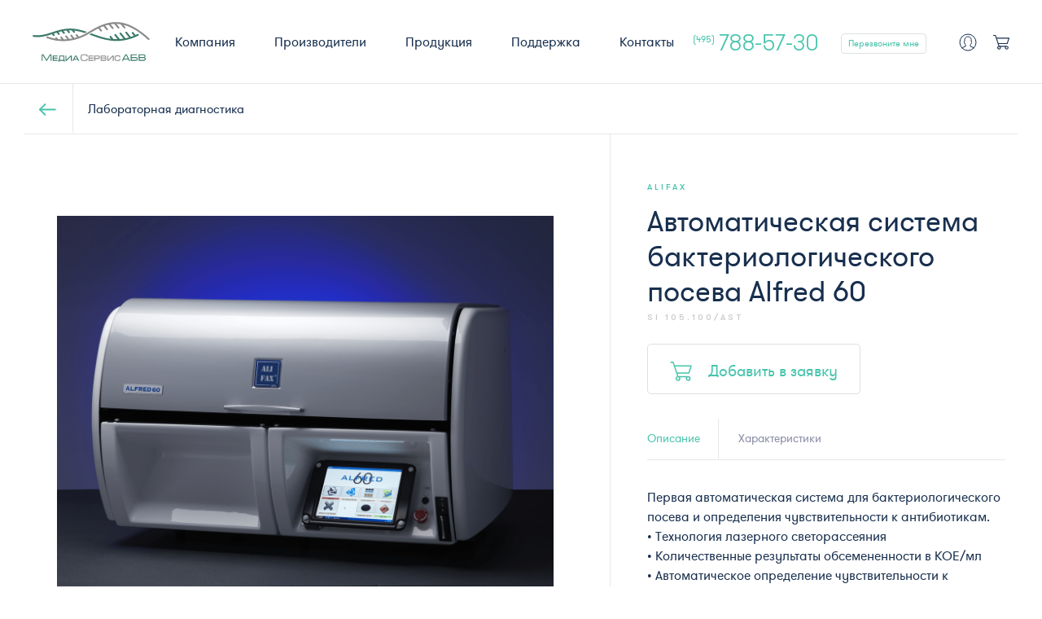

--- FILE ---
content_type: text/html; charset=utf-8
request_url: https://medabv.ru/laboratory-diagnostics/123/
body_size: 7944
content:

<!doctype html>
<html lang="ru">
<head>
    <meta charset="UTF-8">

    <title>Медиа Сервис АБВ • Лабораторная диагностика: Автоматическая система бактериологического посева Alfred 60</title>
    <meta name="viewport" content="width=1172, user-scalable=no">

    <meta name="keywords" content="продажа медицинского оборудования, продажа расходных материалов для мед учреждений, Hoffman-La-Roche, General Electric Healthcare, Olympus, Sysmex, B Brown, Erika Carmel, Dräger"/>
    <meta name="description" content="Компания является официальным дистрибьютором таких известных мировых брендов как Hoffman-La-Roche, General Electric Healthcare, Olympus, Sysmex, B Brown, Erika Carmel, Dräger и многих других."/>

        <meta property="og:type" content="website"/>
        <meta property="og:image" content="https://medabv.ru/static/img/og.jpg"/>
        <meta property="og:image:width" content="1200"/>
        <meta property="og:image:height" content="630"/>
        <meta property="og:url" content="https://medabv.ru/laboratory-diagnostics/123/">
        <meta property="og:title" content="Медиа Сервис АБВ: продажа медицинского оборудования и расходных материалов"/>
        <meta property="og:description" content="Компания является официальным дистрибьютором таких известных мировых брендов как Hoffman-La-Roche, General Electric Healthcare, Olympus, Sysmex, B Brown, Erika Carmel, Dräger и многих других."/>

    <meta name="csrf-token" content="6BUF3rZpGaC5fvXQ7D6vvWoE61QmsMbr">

    <link rel="apple-touch-icon-precomposed" sizes="152x152"
          href="/static/favicon/apple-touch-icon-152x152.png"/>
    <link rel="icon" type="image/png" href="/static/favicon/favicon-32x32.png" sizes="32x32"/>
    <link rel="icon" type="image/png" href="/static/favicon/favicon-16x16.png" sizes="16x16"/>
    <link rel="shortcut icon" href="/static/favicon/favicon.ico" type="image/x-icon"/>
    <meta name="application-name" content="MedABV"/>
    <meta name="msapplication-TileColor" content="#ffffff"/>
    <meta name="msapplication-TileImage" content="/static/favicon/mstile-144x144.png"/>



        <link href="/static/app/front/main.58a7f1b7.css" rel="stylesheet">
</head>
<body class="">
<img style="display:none" alt="" src="/static/svg/front/symbol/svg/sprite.symbol.svg">


<div class="Content">
        <div class="Content-topNav">


<nav class="TopNav">
    <div class="TopNav-content">
        <div class="TopNav-col TopNav-col--1">
            <a href="/" class="TopNav-logo">
<svg viewBox="0 0 144 49">
        <use xlink:href="/static/svg/front/symbol/svg/sprite.symbol.svg#logo"></use>
    </svg>            </a>
        </div>

        <div class="TopNav-col TopNav-col--2">
            <div class="TopNav-mainItems">
                <a href="/about/" class="TopNav-mainItem TopNav-mainItem--link">Компания</a>

                <a href="/manufacturers/" class="TopNav-mainItem TopNav-mainItem--link">Производители</a>

                <a href="/products/" class="TopNav-mainItem TopNav-mainItem--link">Продукция</a>

                <button class="TopNav-mainItem TopNav-mainItem--button TopNav-mainItem--supportBtn">Поддержка</button>

                <a href="/contacts/" class="TopNav-mainItem TopNav-mainItem--link">Контакты</a>
            </div>
        </div>

        <div class="TopNav-col TopNav-col--3">
            <a href="/cart/" class="TopNav-cart">
<svg viewBox="0 0 20 18">
        <use xlink:href="/static/svg/front/symbol/svg/sprite.symbol.svg#cart"></use>
    </svg>            </a>

            <a href="/progress/" class="TopNav-login">
<svg viewBox="0 0 22 22">
        <use xlink:href="/static/svg/front/symbol/svg/sprite.symbol.svg#user"></use>
    </svg>            </a>

            <button class="TopNav-callbackBtn">Перезвоните мне</button>

                <form class="Callback ">
        <div class="Callback-triangle"></div>

        <div class="Callback-content">
            <h2 class="Callback-title">Обратный звонок</h2>

            <div class="Callback-field Callback-field--name">
                <label for="Callback-fieldInput--name" class="Callback-fieldLabel">Имя <sup>*</sup></label>

                <input type="text" id="Callback-fieldInput--name" class="Callback-fieldInput">
                <p class="Callback-errorMsg Callback-errorMsg--required">Обязательное поле</p>
            </div>

            <div class="Callback-field Callback-field--tel">
                <label for="Callback-fieldInput--tel" class="Callback-fieldLabel">Телефон <sup>*</sup></label>

                <input type="tel" id="Callback-fieldInput--tel" class="Callback-fieldInput">
                <p class="Callback-errorMsg Callback-errorMsg--required">Обязательное поле</p>
            </div>

            <div class="Callback-field Callback-field--org">
                <label for="Callback-fieldInput--org" class="Callback-fieldLabel">Организация <span
                        class="Callback-fieldLabelExtra">(для юр. лиц)</span></label>

                <input type="text" id="Callback-fieldInput--org" class="Callback-fieldInput">
            </div>

            <div class="Callback-field Callback-field--comment">
                <label for="Callback-fieldInput--comment" class="Callback-fieldLabel">Комментарий <span
                        class="Callback-fieldLabelExtra">(необязательно)</span></label>

                <input type="text" id="Callback-fieldInput--comment" class="Callback-fieldInput">
            </div>

            <div class="Callback-personalDataConsent">
                    <div class="PersonalDataConsent">
        <div class="PersonalDataConsent-cols">
            <div class="PersonalDataConsent-col PersonalDataConsent-col--1">
                <div class="PersonalDataConsent-checkbox">
<svg viewBox="0 0 29 29">
        <use xlink:href="/static/svg/front/symbol/svg/sprite.symbol.svg#checkmark"></use>
    </svg>                </div>
            </div>
            
            <div class="PersonalDataConsent-col PersonalDataConsent-col--2">
                <div 
                    className="PersonalDataConsent-label"
                >Я даю согласие на обработку <a href="/static/files/personal.pdf" target="_blank">персональных данных</a></div>
            </div>
        </div>
    </div>

            </div>

            <button class="Callback-submitBtn">Перезвоните мне</button>
        </div>
    </form>


            <a href="tel:+74957885730" class="TopNav-tel"><span class="TopNav-telCode">(495)</span><span class="TopNav-telNumber">788-57-30</span></a>
        </div>
    </div>
</nav>        </div>

    <div class="Content-body">
    <section class="Product">
        <a href="/laboratory-diagnostics/" class="Product-header">
            <div class="Product-arrow">
<svg viewBox="0 0 22 17">
        <use xlink:href="/static/svg/front/symbol/svg/sprite.symbol.svg#arrow-back"></use>
    </svg>            </div>

            <p class="Product-categoryTitle">Лабораторная диагностика</p>
        </a>

        <section class="Product-content">
            <div class="Product-contentSeparator"></div>

            <div class="Product-contentCol Product-contentCol--1">
                <div class="Product-slider">
                    <div class="Product-sliderPluginContainer">

                                <div class="Product-slide">
                                    <img src="/media/product/gallery_images/main/MIC_PIC002_Alfred60_-001_20180420131152__8ad8756c.png"
                                         srcset="/media/product/gallery_images/main2x/MIC_PIC002_Alfred60_-001_20180420131152__8ad8756c.png 2x" alt="Автоматическая система бактериологического посева Alfred 60"
                                         class="Product-slideImg">
                                </div>



                    </div>
                    <button class="Product-sliderArrow Product-sliderArrow--next">
<svg viewBox="0 0 15 14">
        <use xlink:href="/static/svg/front/symbol/svg/sprite.symbol.svg#arrow-right-small--slider"></use>
    </svg>                    </button>
                    <button class="Product-sliderArrow Product-sliderArrow--prev slick-disabled">
<svg viewBox="0 0 15 14">
        <use xlink:href="/static/svg/front/symbol/svg/sprite.symbol.svg#arrow-right-small--slider"></use>
    </svg>                    </button>
                </div>
            </div>

            <div class="Product-contentCol Product-contentCol--2">
                    <p class="Product-manufTitle">Alifax</p>
                <h1 class="Product-title">Автоматическая система бактериологического посева Alfred 60</h1>
                <p class="Product-vendorCode">SI 105.100/AST</p>


                <button class="Product-addBtn">
                    <span class="Product-addBtnIcon">
<svg viewBox="0 0 20 18">
        <use xlink:href="/static/svg/front/symbol/svg/sprite.symbol.svg#cart"></use>
    </svg>                    </span>
                    <span class="Product-addBtnText">Добавить в заявку</span>
                </button>

                    <div class="Product-tabs">
                        <div class="Product-tabsHeader">

                                <button data-type="desc"
                                        class="Product-tabBtn Product-tabBtn--desc Product-tabBtn--active">
                                    Описание
                                </button>

                                <button data-type="chars" class="Product-tabBtn Product-tabBtn--chars">
                                    Характеристики
                                </button>

                        </div>

                        <div class="Product-tabsContent">
                                <div class="Product-tab Product-tab--desc Product-tab--active">
                                    <div class="Product-tabText"><p>Первая автоматическая система для бактериологического посева и определения чувствительности к антибиотикам. </p><p>•	Технология лазерного светорассеяния </p><p>•	Количественные результаты обсемененности в КОЕ/мл </p><p>•	Автоматическое определение чувствительности к индивидуально подбираемым панелям антибиотиков </p><p>•	Охлаждаемая зона (+4 °С) для хранения антибиотиков и положительных проб мутностью 0,5 по МакФарланду </p><p>•	Дозирующая игла с емкостным датчиком пробы</p><p> •	Контроль корректрости загрузки флаконов в охлаждаемую зону</p><p> •	Построение кривых роста бактерий в режиме реального времени </p><p>•	Встроенный турбидиметр с функцией МакФарланд-монитор</p><p> •	Анализ каждой пробы с индивидуально настраивемыми параметрами: время инкубации, аналитический протокол, пороговые значения </p><p>•	Автоматическое раскапывание реагентов и проб </p><p>•	Возможность непрерывной дозагрузки закрытых первичных пробирок с пробами</p><p> •	Автоматическое считывание и отображение результатов</p><p> •	Встроенный сканер штрих-кодов для идентификации проб </p><p>•	Двунаправленное соединение с ЛИС и программным пакетом Query Host </p><p>•	Инкубация при 37 °С</p><p>•	Дружественный пользовательский интерфейс </p><p>•	Универсальный ротор для пробирок различного диаметра </p><p>•	Работа с закрытыми пробирками (в соответствии с  нац. рекомендациями)</p><p> •	Настраиваемый формат бланков результатов</p><p> •	База данных для эпидемиологических исследований</p><p> •	Консолидация с HB&amp;L для повышения производительности</p></div>

                                </div>

                                <div class="Product-tab Product-tab--chars">
                                    <div class="Product-tabText"> <p>•	Напряжение: 230 В ±10 % или 115 В ±10 % </p><p> •	Потребляемая мощность: 290 Вт</p><p>  •	Частота: 50 или 60 ±2 Гц </p><p>•	Рабочая температура: +10-30 °С </p><p>•	Размер: 1100*820* 600 мм</p><p>•	Масса: 120 кг</p></div>
                                </div>

                        </div>
                    </div>
            </div>
        </section>

            <section class="Product-related">
                <h2 class="Product-relatedTitle">Похожие товары</h2>
                <ul class="Product-relatedList">
                        <li>
                            <a href="/laboratory-diagnostics/27/" class="Product-relatedProduct">
                                <span class="Product-relatedProductPicture">
                                    <img src="/media/product/list/main/Roller20PN_0019_20180419120430__f1dea8d4.jpg"
                                         srcset="/media/product/list/main2x/Roller20PN_0019_20180419120430__f1dea8d4.jpg 2x" alt="Автоматический анализатор СОЭ венозной и капиллярной крови  Roller 20 PN">
                                </span>

                                <p class="Product-relatedProductTitle">Автоматический анализатор СОЭ венозной и капиллярной крови  Roller 20 PN</p>
                            </a>
                        </li>
                        <li>
                            <a href="/laboratory-diagnostics/28/" class="Product-relatedProduct">
                                <span class="Product-relatedProductPicture">
                                    <img src="/media/product/list/main/TEST1-THL_0074_20180419120636__a5c680ff.jpg"
                                         srcset="/media/product/list/main2x/TEST1-THL_0074_20180419120636__a5c680ff.jpg 2x" alt="Автоматический анализатор СОЭ венозной крови  Test 1 ">
                                </span>

                                <p class="Product-relatedProductTitle">Автоматический анализатор СОЭ венозной крови  Test 1 </p>
                            </a>
                        </li>
                        <li>
                            <a href="/laboratory-diagnostics/31/" class="Product-relatedProduct">
                                <span class="Product-relatedProductPicture">
                                    <img src="/media/product/list/main/CoaguChek-XS-Plus_20180124072910__ee377b56.jpg"
                                         srcset="/media/product/list/main2x/CoaguChek-XS-Plus_20180124072910__ee377b56.jpg 2x" alt="Экспресс-анализатор CoaguChek® Pro II*  ">
                                </span>

                                <p class="Product-relatedProductTitle">Экспресс-анализатор CoaguChek® Pro II*  </p>
                            </a>
                        </li>
                        <li>
                            <a href="/laboratory-diagnostics/33/" class="Product-relatedProduct">
                                <span class="Product-relatedProductPicture">
                                    <img src="/media/product/list/main/cobas-6000_20180201080341__be9797e7.jpg"
                                         srcset="/media/product/list/main2x/cobas-6000_20180201080341__be9797e7.jpg 2x" alt="Модульная платформа cobas® 6000*">
                                </span>

                                <p class="Product-relatedProductTitle">Модульная платформа cobas® 6000*</p>
                            </a>
                        </li>
                </ul>
            </section>

            <section class="Product-allManufProducts">
                <a href="/laboratory-diagnostics/?manufacturer=3" class="Product-allManufProductsLink">
                    <img src="/media/manufacturers/gray_logos/main/01-alifax-white_20180207110318__0ee08f54.png"
                         srcset="/media/manufacturers/gray_logos/main2x/01-alifax-white_20180207110318__0ee08f54.png 2x" alt="Alifax"
                         class="Product-allManufProductsImg">

                    <span class="Product-allManufProductsText">
                    <span>Все продукты</span><span>&nbsp;</span><span
                            class="Product-allManufProductsTextManuf">Alifax</span>

                    <span class="Product-allManufProductsIcon">
<svg viewBox="0 0 15 14">
        <use xlink:href="/static/svg/front/symbol/svg/sprite.symbol.svg#arrow-right-small--slider"></use>
    </svg>                    </span>
                </span>
                </a>
            </section>
    </section>
    </div>

                <footer class="Footer  Footer--isWithManufs">
            <section class="Footer-manufs">
                <div class="Footer-manufsSlider">
                    <div class="Footer-manufsSliderPluginContainer Footer-manufsSliderPluginContainer--nextDirection">

                            <div class="Footer-manufSlide slick-active">
                                    <a href="/manufacturers/3/" class="Footer-manufLink">
                                        <img src="/media/manufacturers/gray_logos/admin/01-alifax-white_20180207110318__0ee08f54.png"
                                             srcset="/media/manufacturers/gray_logos/admin2x/01-alifax-white_20180207110318__0ee08f54.png 2x"
                                             alt="Alifax" class="Footer-manufLinkImg">
                                    </a>
                                    <a href="/manufacturers/1/" class="Footer-manufLink">
                                        <img src="/media/manufacturers/gray_logos/admin/03-general-white_20180207110808__c8b20ae4.png"
                                             srcset="/media/manufacturers/gray_logos/admin2x/03-general-white_20180207110808__c8b20ae4.png 2x"
                                             alt="General Electric Healthcare" class="Footer-manufLinkImg">
                                    </a>
                                    <a href="/manufacturers/8/" class="Footer-manufLink">
                                        <img src="/media/manufacturers/gray_logos/admin/02-sysmex-white_20180207110148__5d270b3a.png"
                                             srcset="/media/manufacturers/gray_logos/admin2x/02-sysmex-white_20180207110148__5d270b3a.png 2x"
                                             alt="Sysmex" class="Footer-manufLinkImg">
                                    </a>
                                    <a href="/manufacturers/7/" class="Footer-manufLink">
                                        <img src="/media/manufacturers/gray_logos/admin/07-roche-white_20180207112128__73c2f654.png"
                                             srcset="/media/manufacturers/gray_logos/admin2x/07-roche-white_20180207112128__73c2f654.png 2x"
                                             alt="Roche" class="Footer-manufLinkImg">
                                    </a>
                                    <a href="/manufacturers/5/" class="Footer-manufLink">
                                        <img src="/media/manufacturers/gray_logos/admin/04-johnson-white_20180207111017__dd1af15a.png"
                                             srcset="/media/manufacturers/gray_logos/admin2x/04-johnson-white_20180207111017__dd1af15a.png 2x"
                                             alt="QuidelOrtho" class="Footer-manufLinkImg">
                                    </a>
                            </div>
                            <div class="Footer-manufSlide ">
                                    <a href="/manufacturers/4/" class="Footer-manufLink">
                                        <img src="/media/manufacturers/gray_logos/admin/08-bioMerieux_new-white_20180207114335__fdb66076.png"
                                             srcset="/media/manufacturers/gray_logos/admin2x/08-bioMerieux_new-white_20180207114335__fdb66076.png 2x"
                                             alt="bioMérieux" class="Footer-manufLinkImg">
                                    </a>
                                    <a href="/manufacturers/2/" class="Footer-manufLink">
                                        <img src="/media/manufacturers/gray_logos/admin/05-olympus-white_20180207111254__7eeb6fbf.png"
                                             srcset="/media/manufacturers/gray_logos/admin2x/05-olympus-white_20180207111254__7eeb6fbf.png 2x"
                                             alt="Olympus" class="Footer-manufLinkImg">
                                    </a>
                            </div>
                    </div>

                </div>
            </section>

        <section class="Footer-main">
            <div class="Footer-rows">
                <div class="Footer-row Footer-row--1">
                    <div class="Footer-cols">
                        <div class="Footer-col Footer-col--1">
                            <img src="/static/img/logo.png" alt="Logo Medabv">
                        </div>
                        <div class="Footer-col Footer-col--2">
                            <address class="Footer-contacts">
                                <a class="Footer-address">г. Москва, Большой Саввинский пер., д. 11</a>
                                <a href="tel:+74957885730" class="Footer-tel">+7 495 788-57-30</a>
                                <a href="mailto:info@medabv.ru" class="Footer-mail">info@medabv.ru</a>
                            </address>
                        </div>
                        <div class="Footer-col Footer-col--3">
                            <button class="Footer-supportBtn">Написать в поддержку</button>
                        </div>
                    </div>
                </div>

                <div class="Footer-row Footer-row--2">
                    <div class="Footer-copy">&copy;&nbsp;2026&nbsp;&mdash;&nbsp;Медиа Сервис АБВ: Медицинское оборудование</div>
                    <a href="/static/files/policy.pdf" target="_blank" class="Footer-policy">Политика конфиденциальности</a>
                </div>
            </div>

        </section>
    </footer>


                <section class="SupportForm">
        <div class="SupportForm-overlay"></div>

        <form action="" class="SupportForm-form">
            <div class="SupportForm-content">
                <h2 class="SupportForm-title">Написать в поддержку</h2>

                <div class="SupportForm-fields">
                    <div class="SupportForm-field SupportForm-field--name">
                        <label for="SupportForm-fieldInput--name" class="SupportForm-fieldLabel">Имя <sup>*</sup></label>

                        <input type="text" id="SupportForm-fieldInput--name" class="SupportForm-fieldInput">
                        <p class="SupportForm-errorMsg RequestForm-errorMsg--required">Обязательное поле</p>
                    </div>

                    <div class="SupportForm-field SupportForm-field--email">
                        <label for="SupportForm-fieldInput--email" class="SupportForm-fieldLabel">Эл. почта <sup>*</sup></label>

                        <input type="email" id="SupportForm-fieldInput--email" class="SupportForm-fieldInput">
                        <p class="SupportForm-errorMsg RequestForm-errorMsg--validated">Некорректный Email</p>
                    </div>

                    <div class="SupportForm-field SupportForm-field--tel">
                        <label for="SupportForm-fieldInput--tel" class="SupportForm-fieldLabel">Телефон</label>

                        <input type="tel" id="SupportForm-fieldInput--tel" class="SupportForm-fieldInput">
                    </div>

                    <div class="SupportForm-field SupportForm-field--msg">
                        <label for="SupportForm-fieldInput--msg" class="SupportForm-fieldLabel">Сообщение <sup>*</sup></label>

                        <input type="text" id="SupportForm-fieldInput--msg" class="SupportForm-fieldInput">
                        <p class="SupportForm-errorMsg RequestForm-errorMsg--required">Обязательное поле</p>
                    </div>
                </div>

                <div class="SupportForm-submitRow">
                    <div class="SupportForm-personalDataConsent">
                            <div class="PersonalDataConsent">
        <div class="PersonalDataConsent-cols">
            <div class="PersonalDataConsent-col PersonalDataConsent-col--1">
                <div class="PersonalDataConsent-checkbox">
<svg viewBox="0 0 29 29">
        <use xlink:href="/static/svg/front/symbol/svg/sprite.symbol.svg#checkmark"></use>
    </svg>                </div>
            </div>
            
            <div class="PersonalDataConsent-col PersonalDataConsent-col--2">
                <div 
                    className="PersonalDataConsent-label"
                >Я даю согласие на обработку <a href="/static/files/personal.pdf" target="_blank">персональных данных</a></div>
            </div>
        </div>
    </div>

                    </div>

                    <button class="SupportForm-submitBtn">Отправить</button>
                </div>
            </div>

            <button class="SupportForm-closeBtn">
                Close form
<svg viewBox="0 0 27 27">
        <use xlink:href="/static/svg/front/symbol/svg/sprite.symbol.svg#cross"></use>
    </svg>            </button>
        </form>
    </section>


            <section class="RequestForm">
        <div class="RequestForm-overlay"></div>

        <form action="" class="RequestForm-form">
            <div class="RequestForm-content">
                <h2 class="RequestForm-title">Оформление заявки</h2>

                <div class="RequestForm-fields">
                    <div class="RequestForm-field RequestForm-field--company">
                        <label for="RequestForm-fieldInput--company" class="RequestForm-fieldLabel">Наименование
                            компании</label>

                        <input type="text" id="RequestForm-fieldInput--company" class="RequestForm-fieldInput">
                    </div>

                    <div class="RequestForm-field RequestForm-field--inn">
                        <label for="RequestForm-fieldInput--inn" class="RequestForm-fieldLabel">ИНН</label>

                        <input type="text" id="RequestForm-fieldInput--inn" class="RequestForm-fieldInput">
                    </div>

                    <div class="RequestForm-field RequestForm-field--kpp">
                        <label for="RequestForm-fieldInput--kpp"
                               class="RequestForm-fieldLabel RequestForm-fieldLabel--kpp">КПП</label>

                        <input type="text" id="RequestForm-fieldInput--kpp"
                               class="RequestForm-fieldInput RequestForm-fieldInput--kpp">
                    </div>

                    <div class="RequestForm-field RequestForm-field--name">
                        <label for="RequestForm-fieldInput--name" class="RequestForm-fieldLabel">Контактное лицо
                            <sup>*</sup></label>

                        <input type="text" id="RequestForm-fieldInput--name" class="RequestForm-fieldInput">
                        <p class="RequestForm-errorMsg RequestForm-errorMsg--required">Обязательное поле</p>
                    </div>

                    <div class="RequestForm-field RequestForm-field--tel">
                        <label for="RequestForm-fieldInput--tel" class="RequestForm-fieldLabel">Телефон
                            <sup>*</sup></label>

                        <input type="tel" id="RequestForm-fieldInput--tel" class="RequestForm-fieldInput">
                        <p class="RequestForm-errorMsg RequestForm-errorMsg--required">Обязательное поле</p>
                    </div>

                    <div class="RequestForm-field RequestForm-field--email">
                        <label for="RequestForm-fieldInput--email"
                               class="RequestForm-fieldLabel RequestForm-fieldLabel--email">Эл. почта
                            <sup>*</sup></label>

                        <input type="email" id="RequestForm-fieldInput--email"
                               class="RequestForm-fieldInput RequestForm-fieldInput--email">
                        <p class="RequestForm-errorMsg RequestForm-errorMsg--valid">Некорректный Email</p>
                    </div>

                    <div class="RequestForm-field RequestForm-field--urAddress">
                        <label for="RequestForm-fieldInput--urAddress" class="RequestForm-fieldLabel">Юридический
                            адрес</label>

                        <input type="text" id="RequestForm-fieldInput--urAddress" class="RequestForm-fieldInput">
                    </div>

                    <div class="RequestForm-field RequestForm-field--factAddress">
                        <label for="RequestForm-fieldInput--factAddress" class="RequestForm-fieldLabel">Фактический
                            адрес</label>

                        <input type="text" id="RequestForm-fieldInput--factAddress" class="RequestForm-fieldInput">
                    </div>
                </div>

                <div class="RequestForm-status">
                        <div class="RequestForm-statusText RequestForm-statusText--withoutProducts">В корзине нет товаров</div>
                </div>

                <button class="RequestForm-submitBtn">
                    <span class="RequestForm-submitBtnIcon">
<svg viewBox="0 0 23 29">
        <use xlink:href="/static/svg/front/symbol/svg/sprite.symbol.svg#request"></use>
    </svg>                    </span>

                    <span class="RequestForm-submitBtnText">Отправить заявку</span>
                </button>
            </div>

            <button class="RequestForm-closeBtn">
                Close form
<svg viewBox="0 0 27 27">
        <use xlink:href="/static/svg/front/symbol/svg/sprite.symbol.svg#cross"></use>
    </svg>            </button>
        </form>
    </section>



</div>


    <script>
        window.app = {
            data: {
                footer: {"isWithManufs": true, "manufs": [{"grayLogo": {"width": 600, "img2x": "/media/manufacturers/gray_logos/admin2x/01-alifax-white_20180207110318__0ee08f54.png", "img": "/media/manufacturers/gray_logos/admin/01-alifax-white_20180207110318__0ee08f54.png", "height": 600}, "productsCount": 5, "title": "Alifax", "url": "/manufacturers/3/", "logo": {"gray": "/media/manufacturers/logos/gray/01-alifax_20180207105638__86cf8d7d.png", "height": 2372, "width": 2373, "gray2x": "/media/manufacturers/logos/gray2x/01-alifax_20180207105638__86cf8d7d.png"}, "id": 3}, {"grayLogo": {"width": 2000, "img2x": "/media/manufacturers/gray_logos/admin2x/03-general-white_20180207110808__c8b20ae4.png", "img": "/media/manufacturers/gray_logos/admin/03-general-white_20180207110808__c8b20ae4.png", "height": 2000}, "productsCount": 23, "title": "General Electric Healthcare", "url": "/manufacturers/1/", "logo": {"gray": "/media/manufacturers/logos/gray/03-general_20180207113632__ceab12e2.png", "height": 476, "width": 474, "gray2x": "/media/manufacturers/logos/gray2x/03-general_20180207113632__ceab12e2.png"}, "id": 1}, {"grayLogo": {"width": 2516, "img2x": "/media/manufacturers/gray_logos/admin2x/02-sysmex-white_20180207110148__5d270b3a.png", "img": "/media/manufacturers/gray_logos/admin/02-sysmex-white_20180207110148__5d270b3a.png", "height": 802}, "productsCount": 13, "title": "Sysmex", "url": "/manufacturers/8/", "logo": {"gray": "/media/manufacturers/logos/gray/02-sysmex_20180207110019__479c5e2d.png", "height": 802, "width": 2516, "gray2x": "/media/manufacturers/logos/gray2x/02-sysmex_20180207110019__479c5e2d.png"}, "id": 8}, {"grayLogo": {"width": 1931, "img2x": "/media/manufacturers/gray_logos/admin2x/07-roche-white_20180207112128__73c2f654.png", "img": "/media/manufacturers/gray_logos/admin/07-roche-white_20180207112128__73c2f654.png", "height": 1416}, "productsCount": 35, "title": "Roche", "url": "/manufacturers/7/", "logo": {"gray": "/media/manufacturers/logos/gray/07-roche_20180207112006__5b521e4e.png", "height": 1016, "width": 1931, "gray2x": "/media/manufacturers/logos/gray2x/07-roche_20180207112006__5b521e4e.png"}, "id": 7}, {"grayLogo": {"width": 1024, "img2x": "/media/manufacturers/gray_logos/admin2x/04-johnson-white_20180207111017__dd1af15a.png", "img": "/media/manufacturers/gray_logos/admin/04-johnson-white_20180207111017__dd1af15a.png", "height": 195}, "productsCount": 0, "title": "QuidelOrtho", "url": "/manufacturers/5/", "logo": {"gray": "/media/manufacturers/logos/gray/qo_logo_hrz_tm_vlt_rgb_20240725081137__c8656bc7.png", "height": 305, "width": 2506, "gray2x": "/media/manufacturers/logos/gray2x/qo_logo_hrz_tm_vlt_rgb_20240725081137__c8656bc7.png"}, "id": 5}, {"grayLogo": {"width": 336, "img2x": "/media/manufacturers/gray_logos/admin2x/08-bioMerieux_new-white_20180207114335__fdb66076.png", "img": "/media/manufacturers/gray_logos/admin/08-bioMerieux_new-white_20180207114335__fdb66076.png", "height": 336}, "productsCount": 15, "title": "bioM\u00e9rieux", "url": "/manufacturers/4/", "logo": {"gray": "/media/manufacturers/logos/gray/08-bioMerieux_new_20180207114334__ff48269f.png", "height": 336, "width": 336, "gray2x": "/media/manufacturers/logos/gray2x/08-bioMerieux_new_20180207114334__ff48269f.png"}, "id": 4}, {"grayLogo": {"width": 1750, "img2x": "/media/manufacturers/gray_logos/admin2x/05-olympus-white_20180207111254__7eeb6fbf.png", "img": "/media/manufacturers/gray_logos/admin/05-olympus-white_20180207111254__7eeb6fbf.png", "height": 374}, "productsCount": 19, "title": "Olympus", "url": "/manufacturers/2/", "logo": {"gray": "/media/manufacturers/logos/gray/05-olympus_20180207111254__df0a110a.png", "height": 374, "width": 1750, "gray2x": "/media/manufacturers/logos/gray2x/05-olympus_20180207111254__df0a110a.png"}, "id": 2}], "year": 2026}
            },
            settings: {
                staticUrl: '/static/',
                urls: {}
            }
        };
    </script>


    <script src="https://ajax.googleapis.com/ajax/libs/jquery/2.1.4/jquery.min.js"></script>
    <script>window.jQuery || document.write('<script src="/static/custom_libs/jquery.min.js"><\/script>')</script>


<script src="/static/app/front/main.58a7f1b7.js" async></script>

</body>
</html>

--- FILE ---
content_type: text/css
request_url: https://medabv.ru/static/app/front/main.58a7f1b7.css
body_size: 19809
content:
.u-StateIndicator{position:absolute;top:-999em;left:-999em;z-index:1}@media screen and (max-width:1279px){.u-StateIndicator{z-index:2}}@media screen and (max-width:1023px){.u-StateIndicator{z-index:3}}@media screen and (max-width:767px){.u-StateIndicator{z-index:4}}.IndexIntro{padding-top:103px;background-color:#f0f4f6}.IndexIntro-sliderWrapper{position:relative;min-height:600px;overflow:hidden}.IndexIntro-sliderWrapper:before{display:block;content:"";width:100%;padding-top:34.58333333%}.IndexIntro-sliderWrapper>.IndexIntro-slider{position:absolute;top:0;left:0;width:100%;height:100%}.IndexIntro-sliderWrapper .slick-list,.IndexIntro-sliderWrapper .slick-track{height:100%}.IndexIntro-slide{position:relative;min-height:600px;outline:none}.IndexIntro-slide:before{display:block;content:"";width:100%;padding-top:34.58333333%}.IndexIntro-slide>.IndexIntro-slideContent{position:absolute;top:0;left:0;width:100%;height:100%}.IndexIntro-slide *{outline:none}.IndexIntro-slide.slick-active .IndexIntro-slideLink{opacity:1;-ms-transform:translateY(0);transform:translateY(0)}.IndexIntro-slideContent:after{content:'';position:absolute;top:0;left:0;width:100%;height:100%;background:rgba(0,0,0,.5)}.IndexIntro-slideImg{position:absolute;left:0;bottom:0;width:100%;height:100%;object-fit:cover;object-position:center;font-family:'object-fit: cover; object-position: center'}.IndexIntro-slideLink{text-decoration:none;color:inherit;position:absolute;z-index:1;top:150px;right:180px;width:450px;opacity:0;-ms-transform:translateY(10%);transform:translateY(10%);transition:all .7s ease .4s}.isNotTouch .IndexIntro-slideLink:hover,.IndexIntro-slideLink:active{cursor:pointer}.isNotTouch .IndexIntro-slideLink:hover .IndexIntro-slideLinkDesc,.IndexIntro-slideLink:active .IndexIntro-slideLinkDesc{color:#cae9ef}.isNotTouch .IndexIntro-slideLink:hover .IndexIntro-slideLinkArrow,.IndexIntro-slideLink:active .IndexIntro-slideLinkArrow{-ms-transform:translateX(10px);transform:translateX(10px)}.IndexIntro-slideLinkTitle{margin-bottom:18px;font-size:12px;line-height:1;letter-spacing:3px;text-transform:uppercase;font-weight:500;color:#cae9ef}.IndexIntro-slideLinkDesc{font-size:28px;line-height:36px;text-decoration:none;color:#fff}.isNotTouch .IndexIntro-slideLinkDesc{transition:all .2s ease}.IndexIntro-slideLinkArrow{position:relative;top:7px;left:-6px;display:inline-block;width:29px;height:29px}.isNotTouch .IndexIntro-slideLinkArrow{transition:all .2s ease-in-out}.IndexIntro-slideLinkArrow svg svg{position:absolute;top:0;left:0;width:100%;height:100%}.IndexIntro-sliderArrow{padding:0;margin:0;background:none;border:none;color:inherit;outline:none;cursor:pointer;font-family:inherit;position:absolute;top:50%;margin-top:-30px;width:60px;height:60px;border-radius:50%}.isNotTouch .IndexIntro-sliderArrow{transition:all .2s ease-in-out}.IndexIntro-sliderArrow.slick-disabled{opacity:0;pointer-events:none}.IndexIntro-sliderArrow--next{right:50px}.IndexIntro-sliderArrow--prev{left:50px}.IndexIntro-sliderArrow--prev svg{-ms-transform:rotate(180deg);transform:rotate(180deg)}.isNotTouch .IndexIntro-sliderArrow:hover,.IndexIntro-sliderArrow:active{background-color:rgba(0,0,0,.1)}.isNotTouch .IndexIntro-sliderArrow:hover svg,.IndexIntro-sliderArrow:active svg{stroke:#cae9ef}.IndexIntro-sliderArrow svg{position:absolute;top:50%;left:50%;width:26px;height:23px;margin-top:-11.5px;margin-left:-13px;stroke:#fff}.isNotTouch .IndexIntro-sliderArrow svg{transition:all .2s ease}.IndexIntro .slick-dots{position:relative;width:100%;text-align:center;bottom:35px;white-space:nowrap}.IndexIntro .slick-dots:after{content:".";display:block;height:0;clear:both;visibility:hidden}.IndexIntro .slick-dots li{position:relative;display:inline-block;width:13px;height:13px;margin-right:13px}.IndexIntro .slick-dots li.slick-active button:after{background-color:#fff}.IndexIntro .slick-dots button{padding:0;margin:0;background:none;border:none;color:inherit;outline:none;cursor:pointer;font-family:inherit;position:absolute;top:0;left:0;width:100%;height:100%;border:1px solid #cae9ef;border-radius:50%;color:transparent}.IndexIntro .slick-dots button:after{content:' ';position:absolute;top:50%;left:50%;width:5px;height:5px;margin-top:-2.5px;margin-left:-2.5px;border-radius:50%;background-color:transparent;transition:all .2s ease}.isNotTouch .IndexIntro .slick-dots button:hover:after,.IndexIntro .slick-dots button:active:after{background-color:#cae9ef}.IndexCategories{width:780px}.IndexCategories:after{content:".";display:block;height:0;clear:both;visibility:hidden}.IndexCategories-category{position:relative;display:inline-block;overflow:hidden}.IndexCategories-category--1{width:780px;height:340px;margin-bottom:20px;border-radius:8px;background-image:linear-gradient(-135deg,#e2eded 0,#b0e0e7 100%)}.IndexCategories-category--2{float:left;height:100%;height:inherit;min-height:1px;width:380px;height:700px;margin-right:20px;border-radius:8px;background-image:linear-gradient(-227deg,#bbd6da 0,#dfe8ee 100%)}.IndexCategories-category--3{float:left;height:100%;height:inherit;min-height:1px;width:380px;height:700px;margin-bottom:20px;border-radius:8px;background-image:linear-gradient(-227deg,#eaeff2 0,#eaeff2 100%)}.IndexCategories-category--4{float:left;height:100%;height:inherit;min-height:1px;width:780px;height:340px;margin-right:0;margin-bottom:20px;border-radius:8px;background-image:linear-gradient(-140deg,#dfe8ee 0,#f0f0f0 100%)}.IndexCategories-category img{position:absolute;top:0;left:0;width:100%;height:100%;object-fit:contain;object-position:center;font-family:'object-fit: contain; object-position: center'}.isNotTouch .IndexCategories-category img{transition:all .3s ease-in-out}.isNotTouch .IndexCategories-category:hover img,.IndexCategories-category:active img{-ms-transform:scale(1.2);transform:scale(1.2)}.isNotTouch .IndexCategories-category:hover .IndexCategories-categoryTitle,.IndexCategories-category:active .IndexCategories-categoryTitle{opacity:.6}.IndexCategories-categoryTitle{position:absolute;top:34px;left:27px;width:258px;font-size:20px;line-height:24px;font-weight:500;color:#333;transition:all .4s ease;transform:translateZ(0);backface-visibility:hidden}.IndexNews-title{display:inline-block;padding-left:20px;margin-top:10px;margin-bottom:17px;font-size:12px;letter-spacing:3px;line-height:1;text-transform:uppercase;font-weight:500;color:#47c4ac;border-bottom:1px solid transparent}.IndexNews-title a{text-decoration:none;color:inherit}.isNotTouch .IndexNews-title{transition:all .2s ease}.isNotTouch .IndexNews-title:hover,.IndexNews-title:active{opacity:.7}.IndexNews-list{margin-bottom:40px}.IndexNews-item{border-bottom:1px solid #e8e8e8}.IndexNews-item:last-child{border:none}.IndexNews-itemLink{text-decoration:none;color:inherit;display:inline-block;padding-top:20px;padding-bottom:24px;padding-left:20px;padding-right:20px}.isNotTouch .IndexNews-itemLink:hover .IndexNews-itemTitle,.IndexNews-itemLink:active .IndexNews-itemTitle{color:#47c4ac}.isNotTouch .IndexNews-itemLink:hover .IndexNews-itemPicture,.IndexNews-itemLink:active .IndexNews-itemPicture{opacity:.7}.IndexNews-itemDate{margin-bottom:9px;font-size:12px;line-height:24px;letter-spacing:2px;text-transform:uppercase;color:rgba(24,27,78,.5)}.IndexNews-itemPicture{position:relative;width:321px;height:221px;margin-top:51px;line-height:24px;background-color:#d8d8d8;transition:all .4s ease;transform:translateZ(0);backface-visibility:hidden;box-shadow:inside 0 0 1px #979797}.IndexNews-itemPicture img{position:absolute;top:0;left:0;width:100%;height:100%;object-fit:cover;object-position:center;font-family:'object-fit: cover; object-position: center'}.IndexNews-itemTitle{font-size:21px;font-weight:500}.isNotTouch .IndexNews-itemTitle{transition:all .2s ease}.IndexNews-allNewsLink{text-decoration:none;color:inherit;display:block;width:219px;height:54px;margin:0 auto;border:1px solid rgba(24,27,78,.15);border-radius:4px;line-height:54px;text-align:center;color:#47c4ac}.isNotTouch .IndexNews-allNewsLink{transition:all .2s ease}.isNotTouch .IndexNews-allNewsLink:hover,.IndexNews-allNewsLink:active{border-color:#47c4ac}.IndexNews-allNewsLinkIcon{position:relative;top:13px;display:inline-block;vertical-align:top;margin-right:11px}.IndexNews-allNewsLinkText{display:inline-block;font-size:16px}.Index-cols{position:relative;width:1172px;margin:0 auto;margin-top:20px;font-size:0}.Index-cols:after{content:".";display:block;height:0;clear:both;visibility:hidden}.Index-col{float:left;height:100%;height:inherit;min-height:1px}.Index-col--1{padding-bottom:20px;margin-right:20px}.Index-col--2{width:372px;padding-left:11px;padding-bottom:50px}.Index-colsSeparator{position:absolute;left:799px;width:1px;background-color:rgba(151,151,151,.2);height:100%}.Category{padding-top:103px}.Category-intro{position:relative;width:100%;min-height:480px}.Category-intro:before{display:block;content:"";width:100%;padding-top:32.98969072%}.Category-introContent{position:absolute;top:10px;left:10px;right:10px;bottom:0;background-color:#f4f4f4;border-radius:8px}.Category-introContent--laboratory-diagnostics{background:#e7ecee}.Category-introContent--high-tech-equipment{background:#e7eced}.Category-introContent--equipment-and-consumables-for-endoscopy{background:#eaeff2}.Category-introContent--devices-for-home-use{background:#cbe3e4}.Category-title{position:relative;margin-top:50px;text-align:center;font-size:34px;font-weight:400;line-height:1}.Category-introImg{position:absolute;top:0;left:0;width:100%;height:100%;object-fit:contain;object-position:center bottom;font-family:'object-fit: contain; object-position: center bottom'}.Category-filter{position:relative;height:61px;border-bottom:1px solid #e8e8e8}.Category-filterCol{position:absolute;top:0;height:100%}.Category-filterCol--1{left:0;width:10%;border-right:1px solid #e8e8e8}.Category-filterCol--2{left:10%;width:80%;border-right:1px solid #e8e8e8}.Category-filterCol--2:after{content:".";display:block;height:0;clear:both;visibility:hidden}.Category-filterCol--3{right:0;width:10%}.Category-backLink{text-decoration:none;color:inherit;position:absolute;top:0;left:0;width:100%;height:100%;display:block;color:transparent}.isNotTouch .Category-backLink:hover svg,.Category-backLink:active svg{-ms-transform:translateX(-15px);transform:translateX(-15px)}.Category-backLink svg{position:absolute;top:23px;right:20px;width:22px;height:17px;stroke:#47c4ac}.isNotTouch .Category-backLink svg{transition:all .2s ease-in-out}.Category-select{position:relative;display:inline-block;height:60px;line-height:1}.Category-select .selectize-control.single .selectize-input{color:#182f4e;background:none;border:none;padding-right:35px!important;box-shadow:none!important;font-size:15px;transition:color .4s ease;overflow:hidden;text-overflow:ellipsis;white-space:nowrap}.Category-select .selectize-control.single .selectize-input:hover{color:#47c4ac}.Category-select .selectize-control.single .selectize-input:after{width:10px;margin-top:-2px!important;height:5px;border:none!important;transition:all .2s ease;background-image:url(/static/svg/front/arrow-select.svg)!important}.Category-select .selectize-control.single .selectize-input.dropdown-active:after{-ms-transform:rotate(180deg)!important;transform:rotate(180deg)!important}.Category-select .selectize-control.single .selectize-input.dropdown-active:before{display:none}.Category-select .selectize-control.single .selectize-input input{position:absolute!important;left:-10000px!important}.Category-select .selectize-dropdown{border:1px solid rgba(151,151,151,.16);border-radius:5px;background-color:#fff;font-size:15px;box-shadow:0 20px 50px 0 rgba(0,0,0,.11);overflow:hidden;min-width:200px}.Category-select .selectize-dropdown .selectize-dropdown-content{max-height:300px}.Category-select .selectize-dropdown .active{background-color:#47c4ac;color:#fff}.Category-select .selectize-dropdown [data-selectable]{padding:10px 8px;border-bottom:1px solid #e1e1e1}.Category-select .selectize-dropdown [data-selectable]:last-of-type{border-bottom:0}.Category-select select{position:absolute;top:0;left:0;width:100%;height:100%;opacity:0;cursor:pointer;appearance:none}.Category-select--category{float:left;padding-left:18px;padding-right:18px;padding-top:14px;max-width:470px}.Category-select--type{float:right;padding-right:18px;padding-top:14px;max-width:300px}@media screen and (max-width:1279px){.Category-select--type{max-width:240px}}@media screen and (min-width:1600px){.Category-select--type{max-width:350px}}.Category-select--type .selectize-control.single .selectize-input{text-transform:uppercase;letter-spacing:1.64px;font-weight:500!important;font-size:12px!important}.Category-select--type .selectize-control.single .selectize-input:after{margin-top:-4px!important}.Category-select--manuf{float:right;padding-right:8px;padding-top:14px;max-width:250px}@media screen and (max-width:1279px){.Category-select--manuf{max-width:240px}}@media screen and (min-width:1600px){.Category-select--manuf{max-width:350px}}.Category-select--manuf .selectize-control.single .selectize-input{text-transform:uppercase;letter-spacing:1.64px;font-weight:500!important;font-size:12px!important}.Category-select--manuf .selectize-control.single .selectize-input:after{margin-top:-4px!important}.Category-select--initialUpper .Category-selectValue{margin-right:10px;text-transform:uppercase;letter-spacing:1.64px;font-weight:500;font-size:12px}.Category-select--initialUpper .Category-selectArrow{top:2px}.isNotTouch .Category-select:hover .Category-selectValue,.Category-select:active .Category-selectValue{color:#47c4ac}.Category-selectValue{float:left;display:inline-block;margin-right:5px;font-size:15px}.isNotTouch .Category-selectValue{transition:color .2s ease}.Category-selectArrow{position:relative;top:5px;float:left;display:inline-block;width:10px;height:5px;stroke:#47c4ac}.Category-selectArrow svg{position:absolute;top:0;left:0;width:100%;height:100%}.Category-productsContainer{max-width:1920px;width:100%;margin:0 auto}.Category-productsList,.Category-productsListFiltered{min-height:622px;padding-bottom:112px;text-align:center;font-size:0}.Category-productsListFiltered{display:none}.Category-product{text-decoration:none;color:inherit;position:relative;display:inline-block;width:400px;height:510px;border:1px solid #e8e8e8;margin-top:-1px;margin-left:-1px}.isNotTouch .Category-product:hover .Category-productHover,.Category-product:active .Category-productHover{opacity:1}.Category-productImg{display:block;position:absolute;top:20px;left:10px;width:380px;height:400px;object-fit:contain;object-position:center}.Category-productTitle{position:absolute;top:438px;left:0;right:0;margin:0 auto;width:304px;font-size:16px;line-height:1.37;font-weight:400}.Category-productHover{opacity:0;position:absolute;z-index:3;top:-1px;left:-1px;display:block;width:calc(100% + 2px);height:calc(100% + 2px);border:2px solid #47c4ac;pointer-events:none}.isNotTouch .Category-productHover{transition:all .2s ease-in-out}.Category-viewTypeSwitcher{padding:0;margin:0;background:none;border:none;color:inherit;outline:none;cursor:pointer;font-family:inherit;position:absolute;top:0;left:0;width:100%;height:100%}.isNotTouch .Category-viewTypeSwitcher{transition:all .2s ease}.isNotTouch .Category-viewTypeSwitcher:hover,.Category-viewTypeSwitcher:active{opacity:.7}.Category-viewTypeSwitcher svg{position:absolute;top:24px;left:20px;width:16px;height:12px}.selectize-control.plugin-drag_drop.multi>.selectize-input>div.ui-sortable-placeholder{visibility:visible!important;background:#f2f2f2!important;background:rgba(0,0,0,.06)!important;border:0 none!important;box-shadow:inset 0 0 12px 4px #fff}.selectize-control.plugin-drag_drop .ui-sortable-placeholder:after{content:'!';visibility:hidden}.selectize-control.plugin-drag_drop .ui-sortable-helper{box-shadow:0 2px 5px rgba(0,0,0,.2)}.selectize-dropdown-header{position:relative;padding:5px 8px;border-bottom:1px solid #d0d0d0;background:#f8f8f8;border-radius:3px 3px 0 0}.selectize-dropdown-header-close{position:absolute;right:8px;top:50%;color:#303030;opacity:.4;margin-top:-12px;line-height:20px;font-size:20px!important}.selectize-dropdown-header-close:hover{color:#000}.selectize-dropdown.plugin-optgroup_columns .optgroup{border-right:1px solid #f2f2f2;border-top:0 none;float:left;box-sizing:border-box}.selectize-dropdown.plugin-optgroup_columns .optgroup:last-child{border-right:0 none}.selectize-dropdown.plugin-optgroup_columns .optgroup:before{display:none}.selectize-dropdown.plugin-optgroup_columns .optgroup-header{border-top:0 none}.selectize-control.plugin-remove_button [data-value]{position:relative;padding-right:24px!important}.selectize-control.plugin-remove_button [data-value] .remove{z-index:1;position:absolute;top:0;right:0;bottom:0;width:17px;text-align:center;font-weight:700;font-size:12px;color:inherit;text-decoration:none;vertical-align:middle;display:inline-block;padding:2px 0 0;border-left:1px solid #d0d0d0;border-radius:0 2px 2px 0;box-sizing:border-box}.selectize-control.plugin-remove_button [data-value] .remove:hover{background:rgba(0,0,0,.05)}.selectize-control.plugin-remove_button [data-value].active .remove{border-left-color:#cacaca}.selectize-control.plugin-remove_button .disabled [data-value] .remove:hover{background:none}.selectize-control.plugin-remove_button .disabled [data-value] .remove{border-left-color:#fff}.selectize-control.plugin-remove_button .remove-single{position:absolute;right:0;top:0;font-size:23px}.selectize-control{position:relative}.selectize-dropdown,.selectize-input,.selectize-input input{color:#303030;font-family:inherit;font-size:13px;line-height:18px;-webkit-font-smoothing:inherit}.selectize-input,.selectize-control.single .selectize-input.input-active{background:#fff;cursor:text;display:inline-block}.selectize-input{border:1px solid #d0d0d0;padding:8px;display:inline-block;width:100%;overflow:hidden;position:relative;z-index:1;box-sizing:border-box;box-shadow:inset 0 1px 1px rgba(0,0,0,.1);border-radius:3px}.selectize-control.multi .selectize-input.has-items{padding:6px 8px 3px}.selectize-input.full{background-color:#fff}.selectize-input.disabled,.selectize-input.disabled *{cursor:default!important}.selectize-input.focus{box-shadow:inset 0 1px 2px rgba(0,0,0,.15)}.selectize-input.dropdown-active{border-radius:3px 3px 0 0}.selectize-input>*{vertical-align:baseline;display:-moz-inline-stack;display:inline-block;zoom:1}.selectize-control.multi .selectize-input>div{cursor:pointer;margin:0 3px 3px 0;padding:2px 6px;background:#f2f2f2;color:#303030;border:0 solid #d0d0d0}.selectize-control.multi .selectize-input>div.active{background:#e8e8e8;color:#303030;border:0 solid #cacaca}.selectize-control.multi .selectize-input.disabled>div,.selectize-control.multi .selectize-input.disabled>div.active{color:#7d7d7d;background:#fff;border:0 solid #fff}.selectize-input>input{display:inline-block!important;padding:0!important;min-height:0!important;max-height:none!important;max-width:100%!important;margin:0 2px 0 0!important;text-indent:0!important;border:0 none!important;background:none!important;line-height:inherit!important;-webkit-user-select:auto!important;box-shadow:none!important}.selectize-input>input::-ms-clear{display:none}.selectize-input>input:focus{outline:none!important}.selectize-input:after{content:' ';display:block;clear:left}.selectize-input.dropdown-active:before{content:' ';display:block;position:absolute;background:#f0f0f0;height:1px;bottom:0;left:0;right:0}.selectize-dropdown{position:absolute;z-index:10;border:1px solid #d0d0d0;background:#fff;margin:-1px 0 0;border-top:0 none;box-sizing:border-box;box-shadow:0 1px 3px rgba(0,0,0,.1);border-radius:0 0 3px 3px}.selectize-dropdown [data-selectable]{cursor:pointer;overflow:hidden}.selectize-dropdown [data-selectable] .highlight{background:rgba(125,168,208,.2);border-radius:1px}.selectize-dropdown .option,.selectize-dropdown .optgroup-header{padding:5px 8px}.selectize-dropdown .option,.selectize-dropdown [data-disabled],.selectize-dropdown [data-disabled] [data-selectable].option{cursor:inherit;opacity:.5}.selectize-dropdown [data-selectable].option{opacity:1}.selectize-dropdown .optgroup:first-child .optgroup-header{border-top:0 none}.selectize-dropdown .optgroup-header{color:#303030;background:#fff;cursor:default}.selectize-dropdown .active{background-color:#f5fafd;color:#495c68}.selectize-dropdown .active.create{color:#495c68}.selectize-dropdown .create{color:rgba(48,48,48,.5)}.selectize-dropdown-content{overflow-y:auto;overflow-x:hidden;max-height:200px;-webkit-overflow-scrolling:touch}.selectize-control.single .selectize-input,.selectize-control.single .selectize-input input{cursor:pointer}.selectize-control.single .selectize-input.input-active,.selectize-control.single .selectize-input.input-active input{cursor:text}.selectize-control.single .selectize-input:after{content:' ';display:block;position:absolute;top:50%;right:15px;margin-top:-3px;width:0;height:0;border-style:solid;border-width:5px 5px 0;border-color:gray transparent transparent}.selectize-control.single .selectize-input.dropdown-active:after{margin-top:-4px;border-width:0 5px 5px;border-color:transparent transparent gray}.selectize-control.rtl.single .selectize-input:after{left:15px;right:auto}.selectize-control.rtl .selectize-input>input{margin:0 4px 0 -2px!important}.selectize-control .selectize-input.disabled{opacity:.5;background-color:#fafafa}.Popup{display:none;position:fixed;overflow:auto;background-color:#fff;width:100%;height:100%;top:0;left:0;z-index:10000}.Popup-outer{height:100%;margin:0 auto;display:table}.Popup-inner{display:table-cell;margin:0 auto;vertical-align:middle}.Popup-content{display:inline-block;position:relative;box-sizing:border-box}.Popup-closeBtn{padding:0;margin:0;background:none;border:none;color:inherit;outline:none;cursor:pointer;font-family:inherit;position:absolute;z-index:3;top:0;right:0;width:97px;height:97px;padding:35px;color:transparent}.Popup-closeBtn svg{position:absolute;top:35px;left:35px;width:27px;height:27px;stroke:#182f4e}.isNotTouch .Popup-closeBtn svg{transition:all .2s ease}.isNotTouch .Popup-closeBtn:hover svg,.Popup-closeBtn:active svg{stroke:#47c4ac}html.Page--withPopup,body.Page--withPopup{overflow:hidden;height:auto}.PopupVideo .Popup-content{position:absolute;left:50%;top:50%;width:960px;height:540px;margin-left:-480px;margin-top:-270px}.PopupVideo iframe{position:absolute;top:0;left:0;width:100%;height:100%}.Product{padding-top:103px}.Product-header{text-decoration:none;color:inherit;display:block;margin:0 auto;width:calc(100% - 60px);height:62px;border-bottom:1px solid #e8e8e8}.Product-header:after{content:".";display:block;height:0;clear:both;visibility:hidden}.isNotTouch .Product-header:hover svg,.Product-header:active svg{-ms-transform:translateX(-15px);transform:translateX(-15px)}.isNotTouch .Product-header:hover .Product-categoryTitle,.Product-header:active .Product-categoryTitle{color:#47c4ac}.Product-arrow{position:relative;float:left;display:inline-block;width:60px;height:60px;border-right:1px solid #e8e8e8}.Product-arrow svg{position:absolute;top:23px;right:20px;width:22px;height:17px;stroke:#47c4ac}.isNotTouch .Product-arrow svg{transition:all .2s ease-in-out}.Product-categoryTitle{float:left;display:inline-block;height:60px;padding-top:24px;padding-left:18px;font-size:15px;line-height:1}.isNotTouch .Product-categoryTitle{transition:all .2s ease-in-out}.Product-content{position:relative;min-height:920px}.Product-content:after{content:".";display:block;height:0;clear:both;visibility:hidden}.Product-contentSeparator{position:absolute;top:0;right:530px;width:1px;height:100%;background-color:#e8e8e8}.Product-contentCol{float:left;display:inline-block;padding-bottom:50px}.Product-contentCol--1{width:calc(100% - 530px);padding-top:30px;height:100%}.Product-contentCol--2{width:530px;padding-top:54px;padding-left:45px;padding-right:45px}.Product-slider{position:relative;overflow:hidden;transition:transform .4s ease;-ms-transform-origin:center;transform-origin:center}.Product-slider:before{display:block;content:"";width:100%;padding-top:79.66101695%}.Product-slider>.Product-sliderPluginContainer{position:absolute;top:0;left:0;width:100%;height:100%}.Product-slider .slick-list,.Product-slider .slick-track{height:100%}.Product-slide{position:relative;outline:none}.Product-slide:before{display:block;content:"";width:100%;padding-top:79.66101695%}.Product-slideImg{position:absolute;top:0;left:0;width:100%;height:100%;object-fit:contain;object-position:center;font-family:'object-fit: contain; object-position: center';left:70px;right:70px;width:calc(100% - 140px)}.Product-sliderArrow{padding:0;margin:0;background:none;border:none;color:inherit;outline:none;cursor:pointer;font-family:inherit;position:absolute;top:50%;margin-top:-16px;width:32px;height:32px;border:2px solid #000;border-radius:50%}.isNotTouch .Product-sliderArrow{transition:all .2s ease-in-out}.Product-sliderArrow.slick-disabled{opacity:0;pointer-events:none}.Product-sliderArrow--next{right:20px}.Product-sliderArrow--prev{left:20px}.Product-sliderArrow--prev svg{-ms-transform:rotate(180deg);transform:rotate(180deg)}.isNotTouch .Product-sliderArrow:hover,.Product-sliderArrow:active{border-color:#47c4ac}.isNotTouch .Product-sliderArrow:hover svg,.Product-sliderArrow:active svg{stroke:#47c4ac}.Product-sliderArrow svg{position:absolute;top:50%;left:50%;width:15px;height:14px;margin-top:-7px;margin-left:-7px;stroke:#182f4e}.isNotTouch .Product-sliderArrow svg{transition:all .2s ease}.Product-manufTitle{margin-bottom:9px;font-size:11px;line-height:24px;text-transform:uppercase;letter-spacing:3px;font-weight:500;color:#47c4ac}.Product-title{margin-bottom:4px;font-size:36px;line-height:1.22;font-weight:400}.Product-vendorCode{margin-bottom:26px;font-size:11px;line-height:1;text-transform:uppercase;letter-spacing:3px;font-weight:500;color:#cacaca}.Product-tabs{margin-bottom:75px}.Product-tabsHeader{height:51px;border-bottom:1px solid #e8e8e8}.Product-tabBtn{padding:0;margin:0;background:none;border:none;color:inherit;outline:none;cursor:pointer;font-family:inherit;height:50px;line-height:50px;border-right:1px solid #e8e8e8;font-size:14px;text-align:left;color:rgba(24,27,78,.5);-webkit-user-select:none;-ms-user-select:none;user-select:none}.Product-tabBtn--desc{width:88px}.Product-tabBtn--chars{width:150px;padding-left:20px}.Product-tabBtn--docs{width:150px;padding-left:20px}.Product-tabBtn:last-child{border-right:none}.isNotTouch .Product-tabBtn{transition:all .2s ease}.isNotTouch .Product-tabBtn:hover,.Product-tabBtn:active{color:#182f4e}.Product-tabBtn--active{color:#47c4ac!important;cursor:default;pointer-events:none}.Product-tab{display:none}.Product-tab--active{display:block}.Product-tabText{padding-top:34px;font-size:16px;line-height:1.56}.Product-tabText ul{margin:20px 0}.Product-tabText li{list-style-type:disc;list-style-position:inside}.Product-tabText a{color:#182f4e}.isNotTouch .Product-tabText a:hover,.isTouch .Product-tabText a:active{text-decoration:none}.Product-videoBtns{margin-top:30px}.Product-videoBtn{padding:0;margin:0;background:none;border:none;color:inherit;outline:none;cursor:pointer;font-family:inherit;display:block;width:100%;height:79px;padding-left:10px;padding-right:10px;border-bottom:1px solid #e8e8e8;overflow:hidden}.Product-videoBtn:after{content:".";display:block;height:0;clear:both;visibility:hidden}.Product-videoBtn:first-child{border-top:1px solid #e8e8e8}.isNotTouch .Product-videoBtn{transition:all .2s ease}.isNotTouch .Product-videoBtn:hover,.Product-videoBtn:active{color:#47c4ac}.Product-videoBtnContent{display:block;height:100%}.Product-videoBtnPicture{position:relative;float:left;display:inline-block;margin-top:8px;margin-right:21px;width:60px;height:60px;background:#f1fbf9;border-radius:50%;overflow:hidden}.Product-videoBtnPicture img{position:absolute;left:0;bottom:0;width:60px!important;height:60px;-webkit-user-select:none;-ms-user-select:none;user-select:none;object-fit:cover;object-position:center;font-family:'object-fit: cover; object-position: center'}.Product-videoBtnText{float:left;display:inline-block;margin-top:16px;line-height:21px;text-align:left}.Product-videoBtnTextType{display:block;font-size:11px}.Product-videoBtnTextTitle{display:block;font-size:18px}.Product-price{margin-bottom:28px;font-size:19px}.Product-priceValue{font-size:26px}.Product-addBtn{padding:0;margin:0;background:none;border:none;color:inherit;outline:none;cursor:pointer;font-family:inherit;display:block;margin-bottom:30px;width:262px;height:62px;border:1px solid #dde0e5;border-radius:5px;font-size:0}.isNotTouch .Product-addBtn{transition:all .2s ease}.isNotTouch .Product-addBtn:hover,.Product-addBtn:active{border-color:#47c4ac}.Product-addBtnIcon{position:relative;top:6px;display:inline-block;margin-right:20px;width:27px;height:24px;fill:#47c4ac}.Product-addBtnIcon svg{position:absolute;top:0;left:0;width:100%;height:100%}.Product-addBtnText{display:inline-block;font-size:19px;color:#47c4ac}.Product-related{padding-top:62px;padding-bottom:46px;background-color:#f8f8f8}.Product-relatedTitle{font-size:28px;line-height:1;font-weight:400;padding-bottom:62px;text-align:center}.Product-relatedList{text-align:center;font-size:0}.Product-relatedList li{position:relative;display:inline-block;width:294px;height:308px;border-right:1px solid #d0d0d0;font-size:0}.Product-relatedList li:last-child{border-right:0}.Product-relatedProduct{text-decoration:none;color:inherit;position:absolute;top:0;left:0;width:100%;height:100%}.isNotTouch .Product-relatedProduct:hover .Product-relatedProductTitle,.Product-relatedProduct:active .Product-relatedProductTitle{color:#47c4ac}.Product-relatedProductTitle{position:absolute;top:270px;left:0;right:0;padding:0 10px;font-size:16px;line-height:1.2}.isNotTouch .Product-relatedProductTitle{transition:all .2s ease}.Product-relatedProductPicture{position:absolute;display:block;top:0;left:0;right:0;height:250px}.Product-relatedProductPicture img{position:absolute;top:0;left:0;width:100%;height:100%;object-fit:contain;object-position:center;font-family:'object-fit: contain; object-position: center'}.Product-allManufProducts{position:relative;height:106px}.Product-allManufProductsImg{position:absolute;top:50%;-ms-transform:translateY(-50%);transform:translateY(-50%);left:106px;width:auto;height:auto;max-width:300px;max-height:60px}.Product-allManufProductsLink{position:absolute;top:0;left:0;width:100%;height:100%;display:block;padding-top:44px;color:#fff;font-size:0;line-height:1;text-align:center;background-color:#47c4ac}.isNotTouch .Product-allManufProductsLink{transition:all .2s ease-in-out}.isNotTouch .Product-allManufProductsLink:hover,.Product-allManufProductsLink:active{background-color:#182f4e}.Product-allManufProductsText{position:relative;display:inline-block;margin-right:25px;font-size:20px;color:#fff}.Product-allManufProductsIcon{padding:0;margin:0;background:none;border:none;color:inherit;outline:none;cursor:pointer;font-family:inherit;position:absolute;top:-6px;right:-57px;display:inline-block;width:32px;height:32px;border:2px solid #fff;border-radius:50%}.isNotTouch .Product-allManufProductsIcon{transition:all .2s ease-in-out}.Product-allManufProductsIcon svg{position:absolute;top:50%;left:50%;width:15px;height:14px;margin-top:-7px;margin-left:-7px;stroke:#fff}.Product-docsList{margin-top:36px}.Product-docsList li{position:relative;margin-bottom:20px;height:75px;border-bottom:1px solid #e8e8e8}.Product-docLink{text-decoration:none;color:inherit;position:absolute;top:0;left:0;width:100%;height:100%;display:block;-webkit-user-select:none;-ms-user-select:none;user-select:none}.Product-docLink:after{content:".";display:block;height:0;clear:both;visibility:hidden}.isNotTouch .Product-docLink:hover .Product-docLinkTitle,.Product-docLink:active .Product-docLinkTitle{color:#47c4ac}.Product-docLinkIcon{position:relative;float:left;display:inline-block;margin-right:26px;width:39px;height:50px}.Product-docLinkIcon svg{position:absolute;top:0;left:0;width:100%;height:100%}.Product-docLinkText{float:left;display:inline-block;width:calc(100% - 39px - 26px);padding-top:5px}.Product-docLinkTitle{display:block;line-height:21px;text-overflow:ellipsis;overflow:hidden;white-space:nowrap}.isNotTouch .Product-docLinkTitle{transition:all .2s ease-in-out}.Product-docLinkSize{display:block;line-height:21px;opacity:.5}.InProgress{position:relative;padding-top:103px;min-height:calc(100vh - 60px)}.InProgress-header{text-decoration:none;color:inherit;display:block;margin:0 auto;width:calc(100% - 60px);height:62px;border-bottom:1px solid #e1e1e1}.InProgress-header:after{content:".";display:block;height:0;clear:both;visibility:hidden}.isNotTouch .InProgress-header:hover svg,.InProgress-header:active svg{-ms-transform:translateX(-15px);transform:translateX(-15px)}.isNotTouch .InProgress-header:hover .InProgress-categoryTitle,.InProgress-header:active .InProgress-categoryTitle{color:#47c4ac}.InProgress-title{position:absolute;top:50%;left:50%;-ms-transform:translate(-50%,-50%);transform:translate(-50%,-50%);font-size:34px;line-height:1.3;font-weight:500;text-align:center;max-width:610px}.InProgress-arrow{position:relative;float:left;display:inline-block;width:60px;height:60px;border-right:1px solid #e1e1e1}.InProgress-arrow svg{position:absolute;top:23px;right:20px;width:22px;height:17px;stroke:#47c4ac}.isNotTouch .InProgress-arrow svg{transition:all .2s ease-in-out}.InProgress-categoryTitle{float:left;display:inline-block;height:60px;padding-top:24px;padding-left:18px;font-size:15px;line-height:1}.isNotTouch .InProgress-categoryTitle{transition:all .2s ease-in-out}.About{padding-top:103px;padding-bottom:130px}.About-separator{position:relative;margin:0 auto;margin-bottom:94px;width:calc(100% - 60px);height:1px}.About-intro{max-width:960px;margin:0 auto 80px}.About-title{margin-bottom:44px;font-size:34px;line-height:1;font-weight:500}.About-desc{font-size:18px;line-height:1.44;max-width:720px}.About-desc p{margin-bottom:18px}.About-desc p:last-child{margin-bottom:0}.About-desc a{text-decoration:none;color:inherit;text-decoration:underline;color:#47c4ac}.isNotTouch .About-desc a{transition:all .2s ease}.isNotTouch .About-desc a:hover,.About-desc a:active{text-decoration:none}figure.About-banner{position:relative;display:block;margin-bottom:76px;min-height:552px;background-color:#d8d8d8}figure.About-banner:before{display:block;content:"";width:100%;padding-top:46%}figure.About-banner figcaption{position:absolute;top:38%;left:15%;width:686px;font-size:34px;line-height:1.17;font-weight:500;color:#fff}@media screen and (min-width:1600px){figure.About-banner figcaption{left:18%}}figure.About-banner img{position:absolute;top:0;left:0;width:100%;height:100%;object-fit:cover;object-position:center;font-family:'object-fit: cover; object-position: center'}figure.About-banner .About-bannerTint{position:absolute;top:0;left:0;width:100%;height:100%;background:rgba(56,56,56,.4)}.About-facts{margin:0 auto;width:960px}.About-factsColTitle{margin-bottom:26px;font-size:24px;line-height:1.333;font-weight:500}.About-factsCols{font-size:0}.About-factsCols:after{content:".";display:block;height:0;clear:both;visibility:hidden}.About-factsCol{float:left;height:100%;height:inherit;min-height:1px;width:470px}.About-factsCol--1{margin-right:20px}.About-factsCol li{display:table;width:100%;min-height:60px;box-shadow:inset 0 -1px 0 0 #e9e9e9}.About-factsCol li:last-of-type{box-shadow:none}.About-fact{display:table-cell;vertical-align:middle;font-size:16px;line-height:1.25}.About-docs{margin-left:auto;margin-right:auto;margin-bottom:80px;width:960px}.About-docs ul{font-size:0;height:120px}.About-docs ul:after{content:".";display:block;height:0;clear:both;visibility:hidden}.About-docs li{float:left;height:100%;height:inherit;min-height:1px;position:relative;margin-right:20px;display:inline-block;width:470px;height:60px;box-shadow:inset 0 -1px 0 0 #e9e9e9}.About-docs li:last-child,.About-docs li:nth-last-child(2){box-shadow:none}.About-docs li:last-child,.About-docs li:nth-child(2){margin-right:0}.About-docs li a{position:absolute;top:0;left:0;width:100%;height:100%;padding-top:20px;text-decoration:none;transition:all .2s ease}.About-docs li svg{position:absolute;top:23px;right:0;height:13px;fill:#47c4ac}.About-docs li:hover a,.About-docs li:active a{color:#47c4ac}.About-docsTitle{margin-bottom:26px;font-size:24px;line-height:1.333;font-weight:500}.About-docLink{height:40px;font-size:16px;line-height:1.25}.owl-carousel{display:none;width:100%;-webkit-tap-highlight-color:transparent;position:relative;z-index:1}.owl-carousel .owl-stage{position:relative;-ms-touch-action:pan-Y;-moz-backface-visibility:hidden}.owl-carousel .owl-stage:after{content:".";display:block;clear:both;visibility:hidden;line-height:0;height:0}.owl-carousel .owl-stage-outer{position:relative;overflow:hidden;-webkit-transform:translate3d(0,0,0)}.owl-carousel .owl-wrapper,.owl-carousel .owl-item{-webkit-backface-visibility:hidden;-moz-backface-visibility:hidden;-ms-backface-visibility:hidden;-webkit-transform:translate3d(0,0,0);-moz-transform:translate3d(0,0,0);-ms-transform:translate3d(0,0,0)}.owl-carousel .owl-item{position:relative;min-height:1px;float:left;-webkit-backface-visibility:hidden;-webkit-tap-highlight-color:transparent;-webkit-touch-callout:none}.owl-carousel .owl-item img{display:block;width:100%}.owl-carousel .owl-nav.disabled,.owl-carousel .owl-dots.disabled{display:none}.owl-carousel .owl-nav .owl-prev,.owl-carousel .owl-nav .owl-next,.owl-carousel .owl-dot{cursor:pointer;cursor:hand;-webkit-user-select:none;-ms-user-select:none;user-select:none}.owl-carousel.owl-loaded{display:block}.owl-carousel.owl-loading{opacity:0;display:block}.owl-carousel.owl-hidden{opacity:0}.owl-carousel.owl-refresh .owl-item{visibility:hidden}.owl-carousel.owl-drag .owl-item{-webkit-user-select:none;-ms-user-select:none;user-select:none}.owl-carousel.owl-grab{cursor:move;cursor:grab}.owl-carousel.owl-rtl{direction:rtl}.owl-carousel.owl-rtl .owl-item{float:right}.no-js .owl-carousel{display:block}.owl-carousel .animated{animation-duration:1s;animation-fill-mode:both}.owl-carousel .owl-animated-in{z-index:0}.owl-carousel .owl-animated-out{z-index:1}.owl-carousel .fadeOut{animation-name:fadeOut}@keyframes fadeOut{0%{opacity:1}100%{opacity:0}}.owl-height{transition:height .5s ease-in-out}.owl-carousel .owl-item .owl-lazy{opacity:0;transition:opacity .4s ease}.owl-carousel .owl-item img.owl-lazy{transform-style:preserve-3d}.Manuf{position:absolute;top:0;left:0;width:100%;height:100%}.Manuf-scrollContainer{position:relative;height:100%;z-index:1;overflow-y:scroll}.Manuf .ps .ps__scrollbar-y-rail,.Manuf .ps .ps__scrollbar-y{width:4px;cursor:move;cursor:grab;cursor:-webkit-grab}.Manuf .ps .ps__scrollbar-y-rail{margin:4px 0}.Manuf-logo{position:absolute;top:40px;left:40px;max-width:120px!important;height:auto}.Manuf-content{padding-top:196px}.Manuf-centeredContent{display:block;width:578px;margin-left:190px;font-size:0}.Manuf-centeredContent:after{content:".";display:block;height:0;clear:both;visibility:hidden}.Manuf-title{margin-bottom:13px;font-size:38px;line-height:1.21;font-weight:500}.Manuf-desc{margin-bottom:55px;font-size:18px;line-height:1.38}.Manuf-desc p{margin-bottom:18px}.Manuf-desc p:last-child{margin-bottom:0}.Manuf-desc a{color:#182f4e}.Manuf-desc a:hover{text-decoration:none}.Manuf-extraRow{box-shadow:inset 0 -1px 0 0 #e2e2e2;overflow:hidden;transition:max-height .3s ease-in-out,background-color .3s ease-in-out}.Manuf-extraRow:last-child{box-shadow:none}.isNotTouch .Manuf-extraRow:hover,.Manuf-extraRow:active{background-color:#f8f8f8}.isNotTouch .Manuf-extraRow:hover .Manuf-productsLinkPicture,.Manuf-extraRow:active .Manuf-productsLinkPicture,.isNotTouch .Manuf-extraRow:hover .Manuf-videoBtnPicture,.Manuf-extraRow:active .Manuf-videoBtnPicture{border:1px solid #47c4ac}.Manuf-extraRow--expanded{background-color:#f8f8f8}.Manuf-extraRow--expanded .Manuf-playIcon{opacity:0}.Manuf-extraRow--expanded .Manuf-contentWrapper{overflow:visible;transition:overflow 0s ease .4s,height .4s ease}.Manuf-contentWrapper{height:0;overflow:hidden;transition:height .4s ease}.Manuf-contentContainer{padding:20px 0 40px}.Manuf-productsLink{text-decoration:none;color:inherit;display:block;width:100%;height:91px}.Manuf-productsLink .Manuf-centeredContent{height:100%}.Manuf-playIcon{position:absolute;top:0;left:0;right:0;bottom:0;margin:auto;display:block;width:9px;height:10px;transition:all .4s ease;transform:translateZ(0);backface-visibility:hidden}.Manuf-playIcon svg{position:absolute;top:0;left:0;width:100%;height:100%}.Manuf-productsLinkPicture{position:relative;float:left;display:inline-block;margin-top:16px;margin-right:29px;width:60px;height:60px;background:#f1fbf9;border-radius:50%;overflow:hidden;border:1px solid transparent;transition:all .4s ease}.Manuf-productsLinkPicture img{position:absolute;left:0;bottom:0;width:100%!important;height:100%;-webkit-user-select:none;-ms-user-select:none;user-select:none;object-fit:cover;object-position:center}.Manuf-productsLinkText{float:left;display:inline-block;margin-top:37px;font-size:18px;line-height:1}.Manuf-videoBtn{padding:0;margin:0;background:none;border:none;color:inherit;outline:none;cursor:pointer;font-family:inherit;display:block;width:100%}.Manuf-videoBtn:after{content:".";display:block;height:0;clear:both;visibility:hidden}.Manuf-videoBtn .Manuf-centeredContent{height:100%}.Manuf-videoBtnPicture{position:relative;float:left;display:inline-block;margin-right:29px;width:60px;height:60px;background:#f1fbf9;border-radius:50%;border:1px solid transparent;overflow:hidden;transition:all .4s ease}.Manuf-videoBtnPicture img{position:absolute;left:0;bottom:0;width:60px!important;height:60px;-webkit-user-select:none;-ms-user-select:none;user-select:none;object-fit:cover;object-position:center}.Manuf-btnContent{padding:20px 0}.Manuf-videoBtnText{float:left;display:inline-block;width:calc(100% - 135px);line-height:21px;text-align:left}.Manuf-videoBtnTextType{display:block;font-size:11px;color:#47c4ac}.Manuf-videoBtnTextTitle{display:block;font-size:18px}.Manuf-video{position:relative;width:560px;height:315px;background-color:#565656}.Manuf-video iframe{position:absolute;top:0;left:0;width:100%;height:100%}.Manuf-closeVideoBtn{padding:0;margin:0;background:none;border:none;color:inherit;outline:none;cursor:pointer;font-family:inherit;opacity:0;pointer-events:none;position:absolute;top:-68px;right:-3px;width:31px;height:31px;color:transparent;font-size:2px;transition:all .2s ease}.isNotTouch .Manuf-closeVideoBtn:hover svg,.Manuf-closeVideoBtn:active svg{stroke:#47c4ac}.Manuf-closeVideoBtn svg{position:absolute;width:15px;height:15px;top:8px;left:8px;stroke:#182f4e}.isNotTouch .Manuf-closeVideoBtn svg{transition:all .3s ease}.Manuf-extraRow--expanded .Manuf-closeVideoBtn{opacity:1;pointer-events:all}body.StaticRenderedProduct .Product{position:relative;height:100vh}.NewsItem{position:absolute;top:0;left:0;width:100%;height:100%}.NewsItem-scrollContainer{position:relative;height:100%;z-index:1;overflow-y:scroll}.NewsItem .ps .ps__scrollbar-y-rail,.NewsItem .ps .ps__scrollbar-y{width:4px;cursor:move;cursor:grab;cursor:-webkit-grab}.NewsItem .ps .ps__scrollbar-y-rail{margin:4px 0}.NewsItem-content{padding-top:68px;padding-bottom:136px}.NewsItem-centeredContent{display:block;width:100%;padding-left:100px;padding-right:98px;font-size:0}.NewsItem-centeredContent:after{content:".";display:block;height:0;clear:both;visibility:hidden}.NewsItem-date{font-size:12px;line-height:34px;opacity:.5}.NewsItem-title{margin-bottom:28px;font-size:42px;line-height:1.09;font-weight:400;color:#47c4ac}.NewsItem-paragraphs{font-size:18px;line-height:25px}.NewsItem-paragraphs p{margin-bottom:18px;color:#182f4e}.NewsItem-paragraphs p:last-child{margin-bottom:0}.NewsItem-paragraphs ul li{list-style-type:disc;list-style-position:inside}.NewsItem-slider{position:relative;height:564px;margin-top:64px;margin-bottom:74px;background-color:#f8f8f8}.NewsItem-slider .slick-slider{height:100%}.NewsItem-slider .slick-list{height:100%}.NewsItem-slider .slick-track{height:100%}.NewsItem-slider.isSlider .NewsItem-sliderArrow{opacity:1;visibility:visible;transition:opacity .4s ease,visibility 0s ease}.NewsItem-sliderPluginContainer{height:100%}.NewsItem-slidePLuginContainer{position:absolute;top:0;left:0;width:100%;height:100%;height:564px}.NewsItem-slide{height:100%!important;position:relative}.NewsItem-slideImg{position:absolute;top:0;left:0;width:100%;height:100%;object-fit:contain;object-position:center;font-family:'object-fit: contain; object-position: center'}.NewsItem-slideImg.isVertical{object-fit:contain;object-position:center;font-family:'object-fit: contain; object-position: center'}.NewsItem-sliderArrow{padding:0;margin:0;background:none;border:none;color:inherit;outline:none;cursor:pointer;font-family:inherit;opacity:0;visibility:hidden;position:absolute;top:50%;margin-top:-30px;width:60px;height:60px;border-radius:50%;transition:opacity .4s ease,visibility 0s ease .4s}.isNotTouch .NewsItem-sliderArrow{transition:all .2s ease-in-out}.NewsItem-sliderArrow--next{right:10px}.NewsItem-sliderArrow--prev{left:10px}.NewsItem-sliderArrow--prev svg{-ms-transform:rotate(180deg);transform:rotate(180deg)}.isNotTouch .NewsItem-sliderArrow:hover,.NewsItem-sliderArrow:active{background-color:rgba(0,0,0,.1)}.isNotTouch .NewsItem-sliderArrow:hover svg,.NewsItem-sliderArrow:active svg{stroke:#47c4ac}.NewsItem-sliderArrow svg{position:absolute;top:50%;left:50%;width:26px;height:23px;margin-top:-11.5px;margin-left:-13px;stroke:#182f4e}.isNotTouch .NewsItem-sliderArrow svg{transition:all .2s ease}.NewsItem .slick-dots{position:absolute;bottom:20px;left:0;right:0;margin:0 auto;display:block;text-align:center;white-space:nowrap}.NewsItem .slick-dots:after{content:".";display:block;height:0;clear:both;visibility:hidden}.NewsItem .slick-dots li{position:relative;display:inline-block;width:13px;height:13px;margin-right:13px;z-index:1}.NewsItem .slick-dots li:last-child{margin-right:0}.NewsItem .slick-dots li.slick-active button:after{background-color:#182f4e}.NewsItem .slick-dots button{padding:0;margin:0;background:none;border:none;color:inherit;outline:none;cursor:pointer;font-family:inherit;position:absolute;top:0;left:0;width:100%;height:100%;border:1px solid #47c4ac;border-radius:50%;color:transparent}.NewsItem .slick-dots button:after{content:' ';position:absolute;top:50%;left:50%;width:5px;height:5px;margin-top:-2.5px;margin-left:-2.5px;border-radius:50%;background-color:transparent;transition:all .2s ease}.isNotTouch .NewsItem .slick-dots button:hover:after,.NewsItem .slick-dots button:active:after{background-color:#47c4ac}body.StaticRenderedProduct .Product{position:relative;height:100vh}.PopupGallery{display:none;position:fixed;top:0;left:0;width:100vw;min-width:1024px;height:100%;overflow:hidden;z-index:20;backface-visibility:hidden}.PopupGallery--isPreview .PopupGallery-prev,.PopupGallery--isPreview .PopupGallery-next,.PopupGallery--isPreview .PopupGallery-cross{display:none}.PopupGallery--isPreview .PopupGallery-content{top:0;bottom:0}.PopupGallery--isPreview .PopupGallery-slidePanel{margin:0;width:100%}.PopupGallery--noTransitions{transition:none!important}.PopupGallery--noTransitions .PopupGallery-content{transition:none!important}.PopupGallery-overlay{position:absolute;top:0;left:0;width:100%;height:100%;background-color:rgba(0,0,0,.7)}.PopupGallery-closeBtn{padding:0;margin:0;background:none;border:none;color:inherit;outline:none;cursor:pointer;font-family:inherit;position:absolute;z-index:3;top:0;right:0;width:87px;height:87px;padding:30px;color:transparent}.PopupGallery-closeBtn svg{position:absolute;top:30px;left:30px;width:27px;height:27px;stroke:#47c4ac}.isNotTouch .PopupGallery-closeBtn svg{transition:all .2s ease}.isNotTouch .PopupGallery-closeBtn:hover svg,.PopupGallery-closeBtn:active svg{stroke:#182f4e}.PopupGallery-sliderArrow{padding:0;margin:0;background:none;border:none;color:inherit;outline:none;cursor:pointer;font-family:inherit;position:absolute;z-index:1;top:50%;margin-top:-30px;width:60px;height:60px;border-radius:50%;background-color:transparent;pointer-events:all;transiton:all .2s ease;border:2px solid #e2e2e2;box-shadow:0 0 50px 0 rgba(0,0,0,.08);border-radius:100px}.PopupGallery-sliderArrow--disabled{opacity:0;pointer-events:none}.PopupGallery-sliderArrow--next{right:calc((100% - 960px)/2 - 90px)}@media(max-width:1280px){.PopupGallery-sliderArrow--next{right:-70px}}.PopupGallery-sliderArrow--prev{left:calc((100% - 960px)/2 - 90px)}@media(max-width:1280px){.PopupGallery-sliderArrow--prev{right:-70px}}.PopupGallery-sliderArrow--prev svg{-ms-transform:rotate(180deg);transform:rotate(180deg)}.isNotTouch .PopupGallery-sliderArrow{transition:all .2s ease}.isNotTouch .PopupGallery-sliderArrow:hover,.PopupGallery-sliderArrow:active{background-color:#fff;border-color:#fff}.isNotTouch .PopupGallery-sliderArrow:hover svg,.PopupGallery-sliderArrow:active svg{stroke:#47c4ac}.PopupGallery-sliderArrow svg{position:absolute;top:50%;left:50%;width:26px;height:23px;margin-top:-11px;margin-left:-13px;stroke:#e2e2e2}.isNotTouch .PopupGallery-sliderArrow svg{transition:all .2s ease}.PopupGallery-content{position:absolute;top:0;bottom:0;left:0;right:0;backface-visibility:hidden;pointer-events:none}.PopupGallery-carouselPluginContainer{position:absolute;top:0;left:0;width:100%;height:100%}.PopupGallery-carouselPluginElem{position:absolute;top:0;left:0;width:100vw;height:100%}.PopupGallery-carouselPluginElem .owl-stage{backface-visibility:hidden}.PopupGallery-carouselPluginElem .owl-stage-outer,.PopupGallery-carouselPluginElem .owl-stage,.PopupGallery-carouselPluginElem .owl-item{width:100vw;height:100%;transition-timing-function:ease-in-out!important}.PopupGallery-carouselPluginElem .owl-item{position:relative}.PopupGallery-slide{position:relative;height:100%}.PopupGallery-slidePanel{position:absolute;top:38px;bottom:38px;left:0;right:0;margin:0 auto;width:960px;background-color:#fff;pointer-events:all}.PopupGallery--newsItems .PopupGallery-slidePanel{width:980px}.Manufs{padding-top:103px;padding-bottom:200px;min-height:calc(100vh - 60px)}.Manufs-title{margin-bottom:92px;padding-top:60px;font-size:34px;line-height:1;font-weight:500;text-align:center}.Manufs-list{margin:0 auto;width:1180px;border:1px solid #e2e2e2;border-bottom:0;font-size:0;position:relative}.Manufs-list:after{content:".";display:block;height:0;clear:both;visibility:hidden}.Manufs-list:before{content:'';position:absolute;left:0;right:0;bottom:0;height:1px;background:#e2e2e2}.Manufs-item{position:relative;float:left;width:294px;height:294px;border-right:1px solid #e2e2e2;border-bottom:1px solid #e2e2e2}.Manufs-item:nth-child(4n){width:296px;border-right:none}.Manufs-item a{text-decoration:none;color:inherit;position:absolute;top:0;left:0;width:100%;height:100%;cursor:default}.Manufs-item a[data-text=true]{cursor:pointer}.isNotTouch .Manufs-item[data-text=true]:hover .Manufs-itemHoverBorder,.Manufs-item[data-text=true]:active .Manufs-itemHoverBorder{opacity:1}.Manufs-itemImg{position:absolute;top:50%;left:50%;transform:translateX(-50%) translateY(-50%) translateZ(0)}.Manufs-itemHoverBorder{opacity:0;position:absolute;top:-1px;left:-1px;width:calc(100% + 2px);height:calc(100% + 2px);border:1px solid #47c4ac}.isNotTouch .Manufs-itemHoverBorder{transition:all .2s ease}.NewsList{padding-top:103px;padding-bottom:120px}.NewsList-separator{position:relative;margin:0 auto;margin-bottom:94px;width:calc(100% - 60px);height:1px;background-color:#e8e8e8}.NewsList-title{margin-bottom:61px;text-align:center;font-weight:500;font-size:34px;line-height:1}.NewsList-content{margin:0 auto;width:979px}.NewsList-intro{position:relative;margin-bottom:65px;border-bottom:1px solid #e2e2e2}.NewsList-intro:after{content:".";display:block;height:0;clear:both;visibility:hidden}.NewsList-introSeparator{position:absolute;background-color:#e2e2e2}.NewsList-introSeparator--vert{top:0;left:489px;width:1px;height:100%}.NewsList-introSeparator--horiz{left:0;top:470px;width:100%;height:1px}.NewsList-introLink{text-decoration:none;color:inherit;float:left;display:inline-block;margin-bottom:20px;margin-right:23px;width:478px;height:470px;padding-bottom:26px}.NewsList-introLink:nth-child(even){margin-right:0}.isNotTouch .NewsList-introLink:hover .NewsList-introLinkTitle,.NewsList-introLink:active .NewsList-introLinkTitle{color:#47c4ac}.isNotTouch .NewsList-introLink:hover .NewsList-introLinkPicture,.NewsList-introLink:active .NewsList-introLinkPicture{opacity:.7}.NewsList-introLinkPicture{position:relative;width:478px;height:297px;background-color:#d8d8d8;transform:translateZ(0);backface-visibility:hidden;will-change:opacity;transition:all .4s ease}.NewsList-introLinkPicture img{position:absolute;top:0;left:0;width:100%;height:100%;object-fit:cover;object-position:center;font-family:'object-fit: cover; object-position: center'}.NewsList-introLinkText{display:block;padding-top:20px;padding-left:20px;padding-right:32px}.NewsList-introLinkDate{display:block;font-size:12px;line-height:34px;color:rgba(23,46,79,.5)}.NewsList-introLinkTitle{display:block;max-height:110px;overflow:hidden;font-size:24px;line-height:1.16;font-weight:500}.isNotTouch .NewsList-introLinkTitle{transition:all .2s ease}.NewsList-otherLinks{margin-bottom:78px}.NewsList-otherLinks:after{content:".";display:block;height:0;clear:both;visibility:hidden}.NewsList-otherLink{text-decoration:none;color:inherit;position:relative;float:left;display:inline-block;margin-bottom:20px;margin-right:23px;margin-bottom:34px;width:478px;height:104px;padding-bottom:26px;border-bottom:1px solid #e2e2e2;overflow:hidden}.NewsList-otherLink:last-child,.NewsList-otherLink:nth-last-child(2){margin-bottom:0}.NewsList-otherLink:nth-child(even){margin-right:0}.isNotTouch .NewsList-otherLink:hover .NewsList-otherLinkTitle,.NewsList-otherLink:active .NewsList-otherLinkTitle{color:#47c4ac}.isNotTouch .NewsList-otherLink:hover .NewsList-otherLinkIcon,.NewsList-otherLink:active .NewsList-otherLinkIcon{opacity:1;-ms-transform:translateX(0);transform:translateX(0)}.NewsList-otherLinkText{display:block}.NewsList-otherLinkDate{display:block;font-size:12px;line-height:34px;color:rgba(23,46,79,.5)}.NewsList-otherLinkTitle{display:block;max-height:55px;max-width:430px;overflow:hidden;font-size:18px;line-height:1.55;font-weight:400}.isNotTouch .NewsList-otherLinkTitle{transition:all .2s ease}.NewsList-otherLinkIcon{padding:0;margin:0;background:none;border:none;color:inherit;outline:none;cursor:pointer;font-family:inherit;position:absolute;top:34px;right:1px;width:28px;height:28px;border:2px solid transparent;border-radius:50%;border-color:#47c4ac;opacity:0;-ms-transform:translateX(-10px);transform:translateX(-10px)}.isNotTouch .NewsList-otherLinkIcon{transition:all .2s ease-in-out}.NewsList-otherLinkIcon svg{position:absolute;top:50%;left:50%;width:12px;height:12px;margin-top:-6px;margin-left:-6px;stroke:#47c4ac}.isNotTouch .NewsList-otherLinkIcon svg{transition:all .2s ease}.NewsList-moreNews{position:relative}.NewsList-moreNewsGradient{position:absolute;bottom:0;left:-15px;width:calc(100% - 30px);height:290px;background-image:linear-gradient(0deg,#fff 5%,rgba(255,255,255,0) 100%);pointer-events:none}.NewsList-moreNewsBtn{padding:0;margin:0;background:none;border:none;color:inherit;outline:none;cursor:pointer;font-family:inherit;position:relative;display:block;width:219px;height:54px;margin:0 auto;border:1px solid rgba(24,27,78,.15);border-radius:4px;line-height:54px;text-align:center;color:#47c4ac}.isNotTouch .NewsList-moreNewsBtn{transition:all .2s ease}.isNotTouch .NewsList-moreNewsBtn:hover,.NewsList-moreNewsBtn:active{border-color:#47c4ac}.NewsList-moreNewsBtnIcon{position:relative;top:13px;display:inline-block;vertical-align:top;margin-right:11px}.NewsList-moreNewsBtnText{display:inline-block;font-size:16px}.Contacts{padding-top:103px}.Contacts-separator{position:relative;margin:0 auto;margin-bottom:94px;width:calc(100% - 60px);height:1px}.Contacts-title{margin-bottom:98px;font-size:34px;font-weight:500;text-align:center}.Contacts-contact{position:relative}.isNotTouch .Contacts-contact{transition:all .2s ease}.isNotTouch .Contacts-contact:hover,.Contacts-contact:active{z-index:2;background-color:#f8fdfc}.isNotTouch .Contacts-contact:hover .Contacts-contactContent,.Contacts-contact:active .Contacts-contactContent{box-shadow:0 -1px transparent;transition-delay:0s}.Contacts-contact:first-child .Contacts-contactContent{box-shadow:none;padding-bottom:32px}.Contacts-contactContent{margin:0 auto;width:970px;padding-top:44px;padding-bottom:60px;box-shadow:0 -1px #e2e2e2}.isNotTouch .Contacts-contactContent{transition:all .3s ease 1s}.Contacts-contactCols:after{content:".";display:block;height:0;clear:both;visibility:hidden}.Contacts-contactCol{float:left;height:100%;height:inherit;min-height:1px}.Contacts-contactCol--1{width:357px;margin-right:43px}.Contacts-contactCol--2{width:250px;margin-right:50px;padding-top:9px}.Contacts-contactCol--3{width:270px;padding-top:9px}.Contacts-contactTitle{font-size:20px;line-height:1.4;font-weight:500}.Contacts-contactGroup{margin-top:77px}.Contacts-contactGroup:first-child{margin-top:0}.Contacts-contactGroupTitle{margin-bottom:12px;font-size:12px;line-height:1;font-weight:400;color:rgba(24,47,78,.5)}.Contacts-contactGroupListItem{margin-top:9px}.Contacts-contactGroupListItem:first-child{margin-top:0}.Contacts-contactGroupListItem--tel{text-decoration:none;color:inherit;display:block;font-size:18px;line-height:1}.isNotTouch .Contacts-contactGroupListItem--tel{transition:all .2s ease}.isNotTouch .Contacts-contactGroupListItem--tel:hover,.Contacts-contactGroupListItem--tel:active{color:#47c4ac}.Contacts-contactGroupListItem--email{text-decoration:none;color:inherit;display:block;font-size:18px;line-height:1;color:#47c4ac;text-decoration:underline}.isNotTouch .Contacts-contactGroupListItem--email{transition:all .2s ease}.isNotTouch .Contacts-contactGroupListItem--email:hover,.Contacts-contactGroupListItem--email:active{text-decoration:none}.Contacts-contactGroupListItem--position{display:block;font-size:18px;line-height:1}.Contacts-map{position:relative;min-height:436px;background-color:#d8d8d8}.Contacts-map:before{display:block;content:"";width:100%;padding-top:36.33333333%}.Contacts-mapBtns{position:absolute;bottom:51px;left:50%;margin-left:-102px;width:204px;height:48px;border-radius:4px;background-color:#fff;overflow:hidden;box-shadow:0 0 6px 0 rgba(0,0,0,.08)}.Contacts-mapBtn{padding:0;margin:0;background:none;border:none;color:inherit;outline:none;cursor:pointer;font-family:inherit;position:absolute;width:50%;height:100%;font-size:16px;line-height:48px}.Contacts-mapBtn--office{left:0}.Contacts-mapBtn--storehouse{left:50%}.Contacts-mapBtn--active{background-color:#47c4ac;color:#fff!important}.Contacts-mapBtn--active.Contacts-mapBtn--office{box-shadow:1px 0 0 0 #e8e8e8}.Contacts-mapBtn--active.Contacts-mapBtn--storehouse{box-shadow:-1px 0 0 0 #e8e8e8}.isNotTouch .Contacts-mapBtn:hover,.Contacts-mapBtn:active{color:#47c4ac}.isNotTouch .Contacts-mapBtn{transition:all .2s ease}.Contacts-mapPluginContainer{position:absolute;top:0;left:0;width:100%;height:100%}.PersonalDataConsent{font-size:16px;-webkit-user-select:none;-ms-user-select:none;user-select:none}.PersonalDataConsent:hover,.PersonalDataConsent:active{cursor:pointer}.PersonalDataConsent-cols:after{content:".";display:block;height:0;clear:both;visibility:hidden}.PersonalDataConsent-col{float:left;height:100%;height:inherit;min-height:1px}.PersonalDataConsent-col--1{margin-right:20px}.PersonalDataConsent-checkbox{position:relative;top:-1px;width:20px;height:20px;border:1px solid #e1e1e1}.PersonalDataConsent-checkbox svg{display:none;position:absolute;top:0;left:0;width:100%;height:100%;fill:#fff}.PersonalDataConsent-checkbox--checked{background-color:#47c4ac;border-color:#47c4ac}.PersonalDataConsent-checkbox--checked svg{display:block}.PersonalDataConsent-checkbox--warning{border-color:#f80007}.PersonalDataConsent a{text-decoration:none;color:inherit;display:inline-block;font-size:16px;line-height:1;color:#47c4ac;white-space:nowrap;font-style:normal;text-decoration:underline}.isNotTouch .PersonalDataConsent a{transition:all .2s ease}.isNotTouch .PersonalDataConsent a:hover,.PersonalDataConsent a:active{opacity:.7;text-decoration:none}.Cart{position:relative;padding-top:103px}.Cart--hasProducts .Cart-personalDataConsent{visibility:visible;pointer-events:all}.Cart-header{text-decoration:none;color:inherit;display:block;margin:0 auto;width:calc(100% - 60px);height:62px;border-bottom:1px solid #e1e1e1}.Cart-header:after{content:".";display:block;height:0;clear:both;visibility:hidden}.isNotTouch .Cart-header:hover svg,.Cart-header:active svg{-ms-transform:translateX(-15px);transform:translateX(-15px)}.isNotTouch .Cart-header:hover .Cart-categoryTitle,.Cart-header:active .Cart-categoryTitle{color:#47c4ac}.Cart-arrow{position:relative;float:left;display:inline-block;width:60px;height:60px;border-right:1px solid #e1e1e1}.Cart-arrow svg{position:absolute;top:23px;right:20px;width:22px;height:17px;stroke:#47c4ac}.isNotTouch .Cart-arrow svg{transition:all .2s ease-in-out}.Cart-categoryTitle{float:left;display:inline-block;height:60px;padding-top:24px;padding-left:18px;font-size:15px;line-height:1}.isNotTouch .Cart-categoryTitle{transition:all .2s ease-in-out}.Cart-content{padding-top:66px;padding-bottom:250px}.Cart-productsList{margin:0 auto;width:968px}.Cart-personalDataConsent{visibility:hidden;pointer-events:none;margin:0 auto;width:968px;padding-top:25px}.Cart-product{position:relative;padding-top:25px;height:121px;border-bottom:1px solid #e1e1e1;font-size:0}.Cart-product:after{content:".";display:block;height:0;clear:both;visibility:hidden}.Cart-productPicture{float:left;display:inline-block;position:relative;margin-right:30px;width:70px;height:70px;border:1px solid #e1e1e1;border-radius:3px}.Cart-productPicture img{position:absolute;top:0;left:0;width:100%;height:100%;object-fit:cover;object-position:center;font-family:'object-fit: cover; object-position: center'}.Cart-productText{float:left;display:inline-block;margin-right:60px;padding-top:2px;width:370px}.Cart-productTitle{text-decoration:none;color:inherit;display:block;font-size:16px;line-height:22px}.isNotTouch .Cart-productTitle{transition:all .2s ease}.isNotTouch .Cart-productTitle:hover,.Cart-productTitle:active{color:#47c4ac}.Cart-productVendor{text-decoration:none;color:inherit;display:block;font-size:12px;line-height:24px;text-transform:uppercase;color:#a6a6a6}.Cart-productPrice{float:left;display:inline-block;padding-top:19px;font-size:16px;line-height:22px}.Cart-productPriceValue{display:inline}.Cart-productPriceDenom{display:inline}.Cart-bottomPanel{position:fixed;bottom:0;left:0;width:100%;height:100px;background:#f1fbf9;box-shadow:0 1px 0 0 #e8e8e8}.Cart-bottomPanelContent{position:relative;margin:0 auto;width:968px}.Cart-bottomPanelText{position:absolute;top:36px;left:0;font-size:18px;line-height:24px}.Cart-bottomPanelText strong{font-weight:500}.Cart-bottomPanelText--withoutProducts{display:none}.Cart-requestBtn{padding:0;margin:0;background:none;border:none;color:inherit;outline:none;cursor:pointer;font-family:inherit;position:absolute;right:0;top:24px;width:220px;height:52px;border:1px solid rgba(24,47,78,.15);border-radius:4px;font-size:16px;line-height:52px;color:#47c4ac}.isNotTouch .Cart-requestBtn{transition:all .2s ease}.isNotTouch .Cart-requestBtn:hover,.Cart-requestBtn:active{border-color:#47c4ac}.Cart-deleteBtn{padding:0;margin:0;background:none;border:none;color:inherit;outline:none;cursor:pointer;font-family:inherit;position:absolute;top:33px;right:5px;width:48px;height:48px;border-radius:100%}.isNotTouch .Cart-deleteBtn{transition:all .2s ease}.isNotTouch .Cart-deleteBtn:hover,.Cart-deleteBtn:active{background-color:#f1fbf9}.isNotTouch .Cart-deleteBtn:hover svg,.Cart-deleteBtn:active svg{stroke:#47c4ac}.Cart-deleteBtn svg{position:absolute;top:50%;left:50%;margin-top:-10px;margin-left:-8px;width:16px;height:20px;stroke:rgba(122,122,122,.45)}.isNotTouch .Cart-deleteBtn svg{transition:all .2s ease}.Cart-quantity{position:absolute;top:36px;right:100px;width:130px;height:40px;border:1px solid #e1e1e1;border-radius:4px;-webkit-user-select:none;-ms-user-select:none;user-select:none}.Cart-quantityBtn{padding:0;margin:0;background:none;border:none;color:inherit;outline:none;cursor:pointer;font-family:inherit;position:absolute;top:0;height:100%;width:30px;color:#7a7a7a;font-size:16px;line-height:40px;text-align:center}.Cart-quantityBtn--minus{left:0;border-right:1px solid #e1e1e1}.Cart-quantityBtn--plus{right:0;border-left:1px solid #e1e1e1}.Cart-quantityBtn--disabled{pointer-events:none}.isNotTouch .Cart-quantityBtn{transition:all .2s ease}.isNotTouch .Cart-quantityBtn:hover,.Cart-quantityBtn:active{color:#47c4ac}.Cart-quantityText{position:absolute;left:30px;right:30px;line-height:40px;text-align:center;white-space:nowrap;overflow:hidden;font-size:0}.Cart-quantityText:after{content:".";display:block;height:0;clear:both;visibility:hidden}.Cart-quantityText span{display:inline-block;font-size:16px}.Callback{display:none;-ms-transform:scale(0) translateY(-5px);transform:scale(0) translateY(-5px);opacity:0;position:absolute;top:calc(100% + 10px);right:79px;width:370px;height:521px;border:1px solid rgba(151,151,151,.16);border-radius:5px;text-align:left;background-color:#fff;box-shadow:0 20px 50px 0 rgba(0,0,0,.11);-ms-transform-origin:290px -8px;transform-origin:290px -8px}.Callback-triangle{position:absolute;top:-8px;right:70px;width:14px;height:14px;background-color:#fff;border-top:1px solid rgba(151,151,151,.16);border-left:1px solid rgba(151,151,151,.16);-ms-transform:rotate(45deg);transform:rotate(45deg)}.Callback-content{padding:35px 36px}.Callback-title{margin-bottom:47px;font-size:23px;line-height:1;font-weight:400;color:#47c4ac}.Callback-field{position:relative;margin-bottom:34px;height:28px;line-height:28px;box-shadow:0 1px 0 #e1e1e1}.Callback-field.isError{box-shadow:0 1px 0 red}.Callback-field.isError .Callback-errorMsg{transition:opacity .4s ease,visibility 0s ease 0s;visibility:visible;opacity:1}.Callback-field--isFocused .Callback-fieldLabel{-ms-transform:scale(.76) translateY(-18px);transform:scale(.76) translateY(-18px)}.Callback-fieldLabel{position:absolute;top:0;left:0;padding-left:2px;font-size:16px;color:#797979;cursor:text;-ms-transform-origin:left top;transform-origin:left top}.isNotTouch .Callback-fieldLabel{transition:all .2s ease}.Callback-fieldLabelExtra{color:#d2d2d2}.Callback-fieldInput{border:none;background-color:transparent;box-shadow:none;outline:none;display:block;width:100%;padding-left:2px;font-size:18px;letter-spacing:-.8px;height:28px;line-height:28px;color:#182f4e}.Callback-errorMsg{visibility:hidden;font-size:12px;opacity:0;position:absolute;color:#ff504a;transition:opacity .4s ease,visibility 0s ease .4s}.Callback-personalDataConsent{margin-bottom:34px}.Callback-personalDataConsent .PersonalDataConsent-col--2{width:235px}.Callback-submitBtn{padding:0;margin:0;background:none;border:none;color:inherit;outline:none;cursor:pointer;font-family:inherit;display:block;width:218px;height:52px;margin:0 auto;line-height:52px;font-size:16px;letter-spacing:-.8px;text-align:center;color:#fff;border-radius:4px;background-color:#47c4ac}.isNotTouch .Callback-submitBtn{transition:all .2s ease}.isNotTouch .Callback-submitBtn:hover,.Callback-submitBtn:active{opacity:.7}.Callback-submitBtn--disabled{pointer-events:none;background-color:#e2e2e2}.TopNav{position:fixed;z-index:15;top:0;left:0;width:100%;height:103px;padding:27px 40px;border-bottom:1px solid #e8e8e8;background:#fff;box-shadow:0 1px 20px transparent;transition:background-color .2s ease,box-shadow .2s ease}.TopNav--onScroll{background-color:#fff;box-shadow:0 1px 20px rgba(0,0,0,.1)}.TopNav-content{position:relative;max-width:1360px;min-width:1130px;height:49px;margin:0 auto}.TopNav-col{position:absolute;height:100%;font-size:0}.TopNav-col:after{content:".";display:block;height:0;clear:both;visibility:hidden}.TopNav-col--1{left:0;width:144px}.TopNav-col--2{left:16.4705%;width:680px}@media(max-width:1400px){.TopNav-col--2{left:155px}}@media(max-width:1275px){.TopNav-col--2{left:110px}}.TopNav-col--3{right:0}.TopNav-logo{position:absolute;left:0;top:0;width:144px;height:49px;transform:translateZ(0);backface-visibility:hidden;will-change:opacity}.TopNav-logo svg{position:absolute;top:0;left:0;width:100%;height:100%}.IndexPage .TopNav-logo{pointer-events:none}.isNotTouch .TopNav-logo{transition:all .2s ease}.isNotTouch .TopNav-logo:hover,.TopNav-logo:active{opacity:.7}.TopNav-mainItems{width:100%;text-align:center;font-size:0;padding-top:7px}.TopNav-mainItem{display:inline-block;margin-right:28px!important;padding:10px!important;font-size:16px;line-height:1;-webkit-user-select:none;-ms-user-select:none;user-select:none}.TopNav-mainItem--link{text-decoration:none;color:inherit}.TopNav-mainItem--button{padding:0;margin:0;background:none;border:none;color:inherit;outline:none;cursor:pointer;font-family:inherit}@media(max-width:1275px){.TopNav-mainItem{margin-right:10px!important}}.TopNav-mainItem:last-child{margin-right:0}.isNotTouch .TopNav-mainItem{transition:all .2s ease}.isNotTouch .TopNav-mainItem:hover,.TopNav-mainItem:active,.TopNav-mainItem--active{color:#47c4ac}.TopNav-cart,.TopNav-login{position:relative;float:right;display:inline-block;height:100%}.TopNav-cart{width:20px}.TopNav-cart svg{position:absolute;top:16px;fill:#182f4e}.isNotTouch .TopNav-cart svg{transition:all .2s ease}.isNotTouch .TopNav-cart:hover svg,.TopNav-cart:active svg{fill:#47c4ac}.TopNav-login{width:22px;margin-right:20px}.TopNav-login svg{position:absolute;top:14px;stroke:#182f4e}.isNotTouch .TopNav-login svg{transition:all .2s ease}.isNotTouch .TopNav-login:hover svg,.TopNav-login:active svg{stroke:#47c4ac}.TopNav-callbackBtn{padding:0;margin:0;background:none;border:none;color:inherit;outline:none;cursor:pointer;font-family:inherit;position:relative;float:right;display:inline-block;width:105px;height:25px;line-height:24px;margin-top:14px;margin-right:40px;border:1px solid #dde0e5;color:#47c4ac;font-size:11px;text-align:center;border-radius:4px}.isNotTouch .TopNav-callbackBtn{transition:all .2s ease}.isNotTouch .TopNav-callbackBtn:hover{border:1px solid #47c4ac}.TopNav-callbackBtn:active,.TopNav-callbackBtn--active{color:#fff;background-color:#47c4ac;border:1px solid #47c4ac}.TopNav-tel{text-decoration:none;color:inherit;float:right;display:inline-block;margin-top:14px;margin-right:27px;line-height:1;color:#47c4ac}.isNotTouch .TopNav-tel{transition:all .2s ease}.isNotTouch .TopNav-tel:hover,.TopNav-tel:active{opacity:.7}.TopNav-telCode{position:relative;top:-10px;left:-5px;font-size:11px}.TopNav-telNumber{font-size:28px;font-weight:300}.Footer{background-color:#252629}.Footer--isWithManufs .Footer-main{box-shadow:0 -1px 0 rgba(255,255,255,.2)}.Footer-manufs{position:relative}.Footer-main{position:relative;height:200px}.Footer-row--1{height:100px}.Footer-row--2{position:relative;height:100px;box-shadow:0 -1px 0 rgba(255,255,255,.2)}.Footer-cols{height:100%;font-size:0}.Footer-cols:after{content:".";display:block;height:0;clear:both;visibility:hidden}.Footer-col{float:left;height:100%;height:inherit;min-height:1px;position:relative}.Footer-col--1{width:32%;box-shadow:inset -1px 0 0 rgba(255,255,255,.2)}.Footer-col--1 img{display:block;height:60px;margin-top:20px;margin-left:auto;margin-right:auto}.Footer-col--2{width:44%;box-shadow:inset -1px 0 0 rgba(255,255,255,.2)}.Footer-col--3{width:24%;text-align:center}.Footer-copy{padding-top:44px;font-size:11px;line-height:13px;letter-spacing:2px;text-transform:uppercase;font-weight:500;text-align:center;white-space:nowrap;color:#fff}.Footer-contacts{padding-top:44px;padding-left:10%;padding-right:10%;text-align:center;white-space:nowrap}.Footer-address,.Footer-tel,.Footer-mail,.Footer-policy{text-decoration:none;color:inherit;display:inline-block;font-size:12px;line-height:1;color:#fff;white-space:nowrap;font-style:normal}.isNotTouch .Footer-address,.isNotTouch .Footer-tel,.isNotTouch .Footer-mail,.isNotTouch .Footer-policy{transition:all .2s ease}.Footer-address{margin-right:28px}.Footer-tel{margin-right:38px}.isNotTouch .Footer-tel:hover,.Footer-tel:active{color:#47c4ac}.Footer-mail{margin-right:38px}.Footer-policy{position:absolute;top:44px;left:76%;width:24%;text-align:center}.Footer-mail,.Footer-policy{color:#47c4ac;text-decoration:underline}.isNotTouch .Footer-mail,.isNotTouch .Footer-policy{transition:all .2s ease}.isNotTouch .Footer-mail:hover,.isNotTouch .Footer-policy:hover,.Footer-mail:active,.Footer-policy:active{color:#fff;text-decoration:none}.Footer-supportBtn{padding:0;margin:0;background:none;border:none;color:inherit;outline:none;cursor:pointer;font-family:inherit;position:absolute;top:0;left:0;height:100%;width:100%;min-width:258px;font-size:11px;line-height:1;text-transform:uppercase;letter-spacing:2px;color:#47c4ac;font-weight:500;text-align:center}.isNotTouch .Footer-supportBtn{transition:all .2s ease}.isNotTouch .Footer-supportBtn:hover,.Footer-supportBtn:active{color:#fff}.Footer-manufs{position:relative;height:220px}.Footer-manufsSlider{position:relative;top:63px;width:1015px;height:96px;margin:0 auto}@media(max-width:1280px){.Footer-manufsSlider{width:975px}}.Footer-manufsSliderPluginContainer{opacity:0;position:relative;width:1015px;height:96px;overflow:hidden}@media(max-width:1280px){.Footer-manufsSliderPluginContainer{width:975px}}.Footer-manufsSliderPluginContainer.slick-initialized{opacity:1}.Footer-manufsSliderPluginContainer .Footer-manufSlide{opacity:1!important;color:#fff;font-size:0;text-align:center}.Footer-manufsSliderPluginContainer .Footer-manufSlide.slick-active .Footer-manufLink{opacity:1;-ms-transform:translateX(0);transform:translateX(0);transition:all .3s ease-out}.Footer-manufsSliderPluginContainer .Footer-manufSlide.slick-active .Footer-manufLink:nth-child(1){transition-delay:.5s}.Footer-manufsSliderPluginContainer .Footer-manufSlide.slick-active .Footer-manufLink:nth-child(2){transition-delay:.55s}.Footer-manufsSliderPluginContainer .Footer-manufSlide.slick-active .Footer-manufLink:nth-child(3){transition-delay:.6s}.Footer-manufsSliderPluginContainer .Footer-manufSlide.slick-active .Footer-manufLink:nth-child(4){transition-delay:.65s}.Footer-manufsSliderPluginContainer .Footer-manufSlide.slick-active .Footer-manufLink:nth-child(5){transition-delay:.7s}.Footer-manufsSliderPluginContainer--nextDirection .Footer-manufLink{-ms-transform:translateX(40px);transform:translateX(40px)}.Footer-manufsSliderPluginContainer--nextDirection .Footer-manufSlide.slick-active .Footer-manufLink:nth-child(1){transition-delay:.5s}.Footer-manufsSliderPluginContainer--nextDirection .Footer-manufSlide.slick-active .Footer-manufLink:nth-child(2){transition-delay:.55s}.Footer-manufsSliderPluginContainer--nextDirection .Footer-manufSlide.slick-active .Footer-manufLink:nth-child(3){transition-delay:.6s}.Footer-manufsSliderPluginContainer--nextDirection .Footer-manufSlide.slick-active .Footer-manufLink:nth-child(4){transition-delay:.65s}.Footer-manufsSliderPluginContainer--nextDirection .Footer-manufSlide.slick-active .Footer-manufLink:nth-child(5){transition-delay:.7s}.Footer-manufsSliderPluginContainer--nextDirection .Footer-manufSlide--hide .Footer-manufLink{opacity:0;-ms-transform:translateX(-40px);transform:translateX(-40px);transition:all .3s ease-in}.Footer-manufsSliderPluginContainer--nextDirection .Footer-manufSlide--hide .Footer-manufLink:nth-child(1){transition-delay:0s}.Footer-manufsSliderPluginContainer--nextDirection .Footer-manufSlide--hide .Footer-manufLink:nth-child(2){transition-delay:.05s}.Footer-manufsSliderPluginContainer--nextDirection .Footer-manufSlide--hide .Footer-manufLink:nth-child(3){transition-delay:.1s}.Footer-manufsSliderPluginContainer--nextDirection .Footer-manufSlide--hide .Footer-manufLink:nth-child(4){transition-delay:.15s}.Footer-manufsSliderPluginContainer--nextDirection .Footer-manufSlide--hide .Footer-manufLink:nth-child(5){transition-delay:.2s}.Footer-manufsSliderPluginContainer--prevDirection .Footer-manufLink{-ms-transform:translateX(-40px);transform:translateX(-40px)}.Footer-manufsSliderPluginContainer--prevDirection .Footer-manufSlide.slick-active .Footer-manufLink:nth-child(1){transition-delay:.7s}.Footer-manufsSliderPluginContainer--prevDirection .Footer-manufSlide.slick-active .Footer-manufLink:nth-child(2){transition-delay:.65s}.Footer-manufsSliderPluginContainer--prevDirection .Footer-manufSlide.slick-active .Footer-manufLink:nth-child(3){transition-delay:.6s}.Footer-manufsSliderPluginContainer--prevDirection .Footer-manufSlide.slick-active .Footer-manufLink:nth-child(4){transition-delay:.55s}.Footer-manufsSliderPluginContainer--prevDirection .Footer-manufSlide.slick-active .Footer-manufLink:nth-child(5){transition-delay:.5s}.Footer-manufsSliderPluginContainer--prevDirection .Footer-manufSlide--hide .Footer-manufLink{opacity:0;-ms-transform:translateX(40px);transform:translateX(40px);transition:all .3s ease-in}.Footer-manufsSliderPluginContainer--prevDirection .Footer-manufSlide--hide .Footer-manufLink:nth-child(1){transition-delay:.2s}.Footer-manufsSliderPluginContainer--prevDirection .Footer-manufSlide--hide .Footer-manufLink:nth-child(2){transition-delay:.15s}.Footer-manufsSliderPluginContainer--prevDirection .Footer-manufSlide--hide .Footer-manufLink:nth-child(3){transition-delay:.1s}.Footer-manufsSliderPluginContainer--prevDirection .Footer-manufSlide--hide .Footer-manufLink:nth-child(4){transition-delay:.05s}.Footer-manufsSliderPluginContainer--prevDirection .Footer-manufSlide--hide .Footer-manufLink:nth-child(5){transition-delay:0s}.Footer-manufsSlide{position:relative;width:1015px;height:96px;font-size:0;white-space:nowrap}.Footer-manufsSlide:after{content:".";display:block;height:0;clear:both;visibility:hidden}@media(max-width:1280px){.Footer-manufsSlide{width:975px}}.Footer-manufLink{display:inline-block;position:relative;width:187px;height:96px;margin-right:20px;font-size:16px;outline:none;opacity:0;color:#fff}@media(max-width:1280px){.Footer-manufLink{margin-right:10px}}.Footer-manufLink:last-child{margin-right:0}.isNotTouch .Footer-manufLink:hover .Footer-manufLinkImg,.Footer-manufLink:active .Footer-manufLinkImg{opacity:1}.Footer-manufLink img{width:auto!important}.Footer-manufLinkImg{position:absolute;max-width:100%;max-height:100%;top:50%;left:50%;opacity:.65;-ms-transform:translateX(-50%) translateY(-50%);transform:translateX(-50%) translateY(-50%)}.isNotTouch .Footer-manufLinkImg{transition:all .3s ease-in-out}.Footer-manufsSliderArrow{padding:0;margin:0;background:none;border:none;color:inherit;outline:none;cursor:pointer;font-family:inherit;position:absolute;top:50%;margin-top:-30px;width:60px;height:60px;border-radius:50%;background-color:#2b2c30}.Footer-manufsSliderArrow.slick-disabled{opacity:0;pointer-events:none}.Footer-manufsSliderArrow--next{right:-90px}@media(max-width:1280px){.Footer-manufsSliderArrow--next{right:-70px}}.Footer-manufsSliderArrow--prev{left:-90px}@media(max-width:1280px){.Footer-manufsSliderArrow--prev{right:-70px}}.Footer-manufsSliderArrow--prev svg{-ms-transform:rotate(180deg);transform:rotate(180deg)}.isNotTouch .Footer-manufsSliderArrow{transition:all .2s ease}.isNotTouch .Footer-manufsSliderArrow:hover,.Footer-manufsSliderArrow:active{background-color:#393a40}.isNotTouch .Footer-manufsSliderArrow:hover svg,.Footer-manufsSliderArrow:active svg{stroke:#fff}.Footer-manufsSliderArrow svg{position:absolute;top:50%;left:50%;width:26px;height:23px;margin-top:-11.5px;margin-left:-13px;stroke:#47c4ac}.isNotTouch .Footer-manufsSliderArrow svg{transition:all .2s ease}.SupportForm{display:none;position:fixed;z-index:2;top:0;left:0;width:100%;height:100%;min-width:1200px;overflow:hidden}.SupportForm--show{display:block}.SupportForm-overlay{position:absolute;top:0;left:0;width:100%;height:100%;opacity:0;background-color:rgba(0,0,0,.3)}.SupportForm-form{position:absolute;bottom:0;left:0;width:100%;height:496px;border-radius:6px 6px 0 0;background-color:#fff;box-shadow:20px 0 50px 0 rgba(0,0,0,.15);-ms-transform:translateY(100%);transform:translateY(100%)}.SupportForm-closeBtn{padding:0;margin:0;background:none;border:none;color:inherit;outline:none;cursor:pointer;font-family:inherit;position:absolute;top:53px;right:41px;width:47px;height:47px;padding:10px;color:transparent}.SupportForm-closeBtn svg{position:absolute;top:10px;left:10px;width:27px;height:27px;stroke:#47c4ac}.isNotTouch .SupportForm-closeBtn svg{transition:all .2s ease}.isNotTouch .SupportForm-closeBtn:hover svg,.SupportForm-closeBtn:active svg{stroke:#182f4e}.SupportForm-content{margin:0 auto;width:971px;padding-top:88px;padding-bottom:71px}.SupportForm-content:after{content:".";display:block;height:0;clear:both;visibility:hidden}.SupportForm-title{margin-bottom:60px;font-size:32px;line-height:1;font-weight:500}.SupportForm-fields{margin-bottom:75px}.SupportForm-fields:after{content:".";display:block;height:0;clear:both;visibility:hidden}.SupportForm-field{float:left;height:100%;height:inherit;min-height:1px;position:relative;margin-right:31px;margin-bottom:61px;width:470px;height:28px;line-height:28px;box-shadow:0 1px 0 #e1e1e1;transition:all .4s ease}.SupportForm-field:nth-child(even){margin-right:0}.SupportForm-field:nth-child(3),.SupportForm-field:nth-child(4){margin-bottom:0}.SupportForm-field.isError{box-shadow:0 1px 0 red}.SupportForm-field.isError .SupportForm-errorMsg{transition:opacity .4s ease,visibility 0s ease 0s;visibility:visible;opacity:1}.SupportForm-field--isFocused .SupportForm-fieldLabel{-ms-transform:scale(.76) translateY(-18px);transform:scale(.76) translateY(-18px)}.SupportForm-fieldLabel{position:absolute;top:0;left:0;font-size:18px;color:#797979;cursor:text;-ms-transform-origin:left top;transform-origin:left top}.isNotTouch .SupportForm-fieldLabel{transition:all .2s ease}.SupportForm-fieldInput{border:none;background-color:transparent;box-shadow:none;outline:none;display:block;width:100%;font-size:18px;height:28px;line-height:28px;color:#182f4e}.SupportForm-errorMsg{visibility:hidden;opacity:0;line-height:2.2;position:absolute;color:#ff504a;transition:opacity .4s ease,visibility 0s ease .4s}.SupportForm-submitRow:after{content:".";display:block;height:0;clear:both;visibility:hidden}.SupportForm-personalDataConsent{float:left;display:inline-block}.SupportForm-submitBtn{padding:0;margin:0;background:none;border:none;color:inherit;outline:none;cursor:pointer;font-family:inherit;float:right;display:inline-block;width:218px;height:52px;margin:0 auto;line-height:52px;font-size:16px;letter-spacing:-.8px;text-align:center;color:#fff;border-radius:4px;background-color:#47c4ac}.isNotTouch .SupportForm-submitBtn{transition:all .2s ease}.isNotTouch .SupportForm-submitBtn:hover,.SupportForm-submitBtn:active{opacity:.7}.SupportForm-submitBtn--disabled{pointer-events:none;background-color:#e2e2e2}.RequestForm{display:none;position:fixed;z-index:2;top:0;left:0;width:100%;height:100%;min-width:1200px;overflow:hidden}.RequestForm--show{display:block}.RequestForm-overlay{position:absolute;top:0;left:0;width:100%;height:100%;opacity:0;background-color:rgba(0,0,0,.3)}.RequestForm-form{position:absolute;bottom:0;left:0;width:100%;height:558px;border-radius:6px 6px 0 0;background-color:#fff;box-shadow:20px 0 50px 0 rgba(0,0,0,.15);-ms-transform:translateY(100%);transform:translateY(100%)}.RequestForm-closeBtn{padding:0;margin:0;background:none;border:none;color:inherit;outline:none;cursor:pointer;font-family:inherit;position:absolute;top:53px;right:41px;width:47px;height:47px;padding:10px;color:transparent}.RequestForm-closeBtn svg{position:absolute;top:10px;left:10px;width:27px;height:27px;stroke:#47c4ac}.isNotTouch .RequestForm-closeBtn svg{transition:all .2s ease}.isNotTouch .RequestForm-closeBtn:hover svg,.RequestForm-closeBtn:active svg{stroke:#182f4e}.RequestForm-content{margin:0 auto;width:971px;padding-top:88px;padding-bottom:58px}.RequestForm-content:after{content:".";display:block;height:0;clear:both;visibility:hidden}.RequestForm-title{margin-bottom:60px;font-size:32px;line-height:1;font-weight:500}.RequestForm-fields{margin-bottom:63px}.RequestForm-fields:after{content:".";display:block;height:0;clear:both;visibility:hidden}.RequestForm-field{float:left;height:100%;height:inherit;min-height:1px;position:relative;margin-right:31px;margin-bottom:61px;width:470px;height:28px;line-height:28px;border-bottom:1px solid #e1e1e1;transition:all .4s ease}.RequestForm-field--inn,.RequestForm-field--kpp,.RequestForm-field--tel,.RequestForm-field--email{width:235px;margin-right:0}.RequestForm-field--email .RequestForm-errorMsg{left:12px}.RequestForm-field--inn,.RequestForm-field--tel{border-right:1px solid #e1e1e1}.RequestForm-field--factAddress{margin-right:0}.RequestForm-field:last-child,.RequestForm-field:nth-last-child(2){margin-bottom:0}.RequestForm-field.isError{border-bottom-color:red}.RequestForm-field.isError .RequestForm-errorMsg{transition:opacity .4s ease,visibility 0s ease 0s;visibility:visible;opacity:1}.RequestForm-field--isFocused .RequestForm-fieldLabel{-ms-transform:scale(.76) translateY(-18px);transform:scale(.76) translateY(-18px)}.RequestForm-fieldLabel{position:absolute;top:0;left:0;font-size:18px;color:#797979;cursor:text;-ms-transform-origin:left top;transform-origin:left top}.RequestForm-fieldLabel--kpp,.RequestForm-fieldLabel--email{padding-left:12px}.isNotTouch .RequestForm-fieldLabel{transition:all .2s ease}.RequestForm-fieldInput{border:none;background-color:transparent;box-shadow:none;outline:none;display:block;width:100%;font-size:18px;height:28px;line-height:28px;color:#182f4e}.RequestForm-fieldInput--kpp,.RequestForm-fieldInput--email{padding-left:12px}.RequestForm-submitBtn{padding:0;margin:0;background:none;border:none;color:inherit;outline:none;cursor:pointer;font-family:inherit;float:right;display:inline-block;width:260px;height:60px;margin:0 auto;line-height:60px;text-align:center;border-radius:4px;border:1px solid #dde0e5;font-size:0;overflow:hidden}.isNotTouch .RequestForm-submitBtn{transition:all .2s ease}.isNotTouch .RequestForm-submitBtn:hover,.RequestForm-submitBtn:active{border-color:#47c4ac}.RequestForm-submitBtn--disabled{pointer-events:none}.RequestForm-errorMsg{visibility:hidden;opacity:0;position:absolute;color:#ff504a;transition:opacity .4s ease,visibility 0s ease .4s}.RequestForm-submitBtnIcon{position:relative;display:inline-block;vertical-align:top;top:15px;margin-right:26px;width:23px;height:29px}.RequestForm-submitBtnIcon svg{position:absolute;top:0;left:0;width:100%;height:100%}.RequestForm-submitBtnText{position:relative;top:2px;display:inline-block;font-size:19px;color:#47c4ac}.RequestForm-status{position:relative;top:21px;float:left;display:inline-block;white-space:nowrap}.RequestForm-statusText{font-size:18px;line-height:24px}.RequestForm-statusText strong{font-weight:500}.RequestForm-statusText--withoutProducts{display:none}.slick-slider{position:relative;display:block;box-sizing:border-box;-webkit-touch-callout:none;-webkit-user-select:none;-ms-user-select:none;user-select:none;-ms-touch-action:pan-y;touch-action:pan-y;-webkit-tap-highlight-color:transparent}.slick-list{position:relative;overflow:hidden;display:block;margin:0;padding:0}.slick-list:focus{outline:none}.slick-list.dragging{cursor:pointer;cursor:hand}.slick-slider .slick-track,.slick-slider .slick-list{-ms-transform:translate3d(0,0,0);transform:translate3d(0,0,0)}.slick-track{position:relative;left:0;top:0;display:block}.slick-track:before,.slick-track:after{content:"";display:table}.slick-track:after{clear:both}.slick-loading .slick-track{visibility:hidden}.slick-slide{float:left;height:100%;min-height:1px;display:none}[dir=rtl] .slick-slide{float:right}.slick-slide img{display:block}.slick-slide.slick-loading img{display:none}.slick-slide.dragging img{pointer-events:none}.slick-initialized .slick-slide{display:block}.slick-loading .slick-slide{visibility:hidden}.slick-vertical .slick-slide{display:block;height:auto;border:1px solid transparent}.slick-arrow.slick-hidden{display:none}html,body,div,span,applet,object,iframe,h1,h2,h3,h4,h5,h6,p,blockquote,pre,a,abbr,acronym,address,big,cite,code,del,dfn,em,img,ins,kbd,q,s,samp,small,strike,strong,sub,sup,tt,var,b,u,i,center,dl,dt,dd,ol,ul,li,fieldset,form,label,legend,table,caption,tbody,tfoot,thead,tr,th,td,article,aside,canvas,details,embed,figure,figcaption,footer,header,hgroup,menu,nav,output,ruby,section,summary,time,mark,audio,video{margin:0;padding:0;border:0;vertical-align:baseline}input,textarea{margin:0}article,aside,details,figcaption,figure,footer,header,hgroup,menu,nav,section{display:block}ol,ul{list-style:none}blockquote,q{quotes:none}blockquote:before,blockquote:after,q:before,q:after{content:'';content:none}table{border-collapse:collapse;border-spacing:0}.clearfix:after{content:".";display:block;clear:both;visibility:hidden;line-height:0;height:0}.clearfix{display:block}html[xmlns] .clearfix{display:block}* html .clearfix{height:1%}@font-face{font-family:GT Walsheim Pro;src:url(/static/fonts/GTWalsheimPro-UltraLightOblique.eot);src:url(/static/fonts/GTWalsheimPro-UltraLightOblique.eot?#iefix) format('embedded-opentype'),url(/static/fonts/GTWalsheimPro-UltraLightOblique.woff) format('woff'),url(/static/fonts/GTWalsheimPro-UltraLightOblique.ttf) format('truetype');font-weight:200;font-style:italic}@font-face{font-family:GT Walsheim Pro;src:url(/static/fonts/GTWalsheimPro-Medium.eot);src:url(/static/fonts/GTWalsheimPro-Medium.eot?#iefix) format('embedded-opentype'),url(/static/fonts/GTWalsheimPro-Medium.woff) format('woff'),url(/static/fonts/GTWalsheimPro-Medium.ttf) format('truetype');font-weight:500}@font-face{font-family:GT Walsheim Pro;src:url(/static/fonts/GTWalsheimPro-UltraBoldOblique.eot);src:url(/static/fonts/GTWalsheimPro-UltraBoldOblique.eot?#iefix) format('embedded-opentype'),url(/static/fonts/GTWalsheimPro-UltraBoldOblique.woff) format('woff'),url(/static/fonts/GTWalsheimPro-UltraBoldOblique.ttf) format('truetype');font-weight:800;font-style:italic}@font-face{font-family:GT Walsheim Pro;src:url(/static/fonts/GTWalsheimPro-LightOblique.eot);src:url(/static/fonts/GTWalsheimPro-LightOblique.eot?#iefix) format('embedded-opentype'),url(/static/fonts/GTWalsheimPro-LightOblique.woff) format('woff'),url(/static/fonts/GTWalsheimPro-LightOblique.ttf) format('truetype');font-weight:300;font-style:italic}@font-face{font-family:GT Walsheim Pro;src:url(/static/fonts/GTWalsheimPro-Thin.eot);src:url(/static/fonts/GTWalsheimPro-Thin.eot?#iefix) format('embedded-opentype'),url(/static/fonts/GTWalsheimPro-Thin.woff) format('woff'),url(/static/fonts/GTWalsheimPro-Thin.ttf) format('truetype');font-weight:100}@font-face{font-family:GT Walsheim Pro;src:url(/static/fonts/GTWalsheimPro-Light.eot);src:url(/static/fonts/GTWalsheimPro-Light.eot?#iefix) format('embedded-opentype'),url(/static/fonts/GTWalsheimPro-Light.woff) format('woff'),url(/static/fonts/GTWalsheimPro-Light.ttf) format('truetype');font-weight:300}@font-face{font-family:GT Walsheim Pro;src:url(/static/fonts/GTWalsheimPro-MediumOblique.eot);src:url(/static/fonts/GTWalsheimPro-MediumOblique.eot?#iefix) format('embedded-opentype'),url(/static/fonts/GTWalsheimPro-MediumOblique.woff) format('woff'),url(/static/fonts/GTWalsheimPro-MediumOblique.ttf) format('truetype');font-weight:500;font-style:italic}@font-face{font-family:GT Walsheim Pro;src:url(/static/fonts/GTWalsheimPro-UltraBold.eot);src:url(/static/fonts/GTWalsheimPro-UltraBold.eot?#iefix) format('embedded-opentype'),url(/static/fonts/GTWalsheimPro-UltraBold.woff) format('woff'),url(/static/fonts/GTWalsheimPro-UltraBold.ttf) format('truetype');font-weight:800}@font-face{font-family:GT Walsheim Pro;src:url(/static/fonts/GTWalsheimPro-ThinOblique.eot);src:url(/static/fonts/GTWalsheimPro-ThinOblique.eot?#iefix) format('embedded-opentype'),url(/static/fonts/GTWalsheimPro-ThinOblique.woff) format('woff'),url(/static/fonts/GTWalsheimPro-ThinOblique.ttf) format('truetype');font-weight:100;font-style:italic}@font-face{font-family:GT Walsheim Pro;src:url(/static/fonts/GTWalsheimPro-UltraLight.eot);src:url(/static/fonts/GTWalsheimPro-UltraLight.eot?#iefix) format('embedded-opentype'),url(/static/fonts/GTWalsheimPro-UltraLight.woff) format('woff'),url(/static/fonts/GTWalsheimPro-UltraLight.ttf) format('truetype');font-weight:200}@font-face{font-family:GT Walsheim Pro;src:url(/static/fonts/GTWalsheimPro-Black.eot);src:url(/static/fonts/GTWalsheimPro-Black.eot?#iefix) format('embedded-opentype'),url(/static/fonts/GTWalsheimPro-Black.woff) format('woff'),url(/static/fonts/GTWalsheimPro-Black.ttf) format('truetype');font-weight:900}@font-face{font-family:GT Walsheim Pro;src:url(/static/fonts/GTWalsheimPro.eot);src:url(/static/fonts/GTWalsheimPro.eot?#iefix) format('embedded-opentype'),url(/static/fonts/GTWalsheimPro.woff) format('woff'),url(/static/fonts/GTWalsheimPro.woff2) format('woff2'),url(/static/fonts/GTWalsheimPro.ttf) format('truetype')}@font-face{font-family:GT Walsheim Pro;src:url(/static/fonts/GTWalsheimPro-RegularOblique.eot);src:url(/static/fonts/GTWalsheimPro-RegularOblique.eot?#iefix) format('embedded-opentype'),url(/static/fonts/GTWalsheimPro-RegularOblique.woff) format('woff'),url(/static/fonts/GTWalsheimPro-RegularOblique.woff2) format('woff2'),url(/static/fonts/GTWalsheimPro-RegularOblique.ttf) format('truetype');font-style:italic}@font-face{font-family:GT Walsheim Pro;src:url(/static/fonts/GTWalsheimPro-BoldOblique.eot);src:url(/static/fonts/GTWalsheimPro-BoldOblique.eot?#iefix) format('embedded-opentype'),url(/static/fonts/GTWalsheimPro-BoldOblique.woff) format('woff'),url(/static/fonts/GTWalsheimPro-BoldOblique.ttf) format('truetype');font-weight:700;font-style:italic}@font-face{font-family:GT Walsheim Pro;src:url(/static/fonts/GTWalsheimPro-Bold.eot);src:url(/static/fonts/GTWalsheimPro-Bold.eot?#iefix) format('embedded-opentype'),url(/static/fonts/GTWalsheimPro-Bold.woff) format('woff'),url(/static/fonts/GTWalsheimPro-Bold.ttf) format('truetype');font-weight:700}@font-face{font-family:GT Walsheim Pro;src:url(/static/fonts/GTWalsheimPro-BlackOblique.eot);src:url(/static/fonts/GTWalsheimPro-BlackOblique.eot?#iefix) format('embedded-opentype'),url(/static/fonts/GTWalsheimPro-BlackOblique.woff) format('woff'),url(/static/fonts/GTWalsheimPro-BlackOblique.ttf) format('truetype');font-weight:900;font-style:italic}.u-Clearfix:after{content:".";display:block;height:0;clear:both;visibility:hidden}.u-Btn{padding:0;margin:0;background:none;border:none;color:inherit;outline:none;cursor:pointer;font-family:inherit}.u-Btn--disabled{pointer-events:none;cursor:default}.u-Link{text-decoration:none;color:inherit}.u-Link--underline{text-decoration:underline}.u-Link--underline:hover{text-decoration:none}.u-Input{border:none;background-color:transparent;box-shadow:none;outline:none}.u-Grid:after{content:".";display:block;height:0;clear:both;visibility:hidden}.u-Col{float:left;height:100%;height:inherit;min-height:1px}.u-InCol{display:inline-block;vertical-align:top}.u-Table{display:table;height:100%;width:100%}.u-Cell{display:table-cell;height:100%;position:relative;vertical-align:middle;width:100%}.u-CenteredBlock:before{content:'';display:inline-block;height:100%;vertical-align:middle}.u-VerticallyCentered{display:inline-block;vertical-align:middle}.u-ScreenCenter{position:absolute;top:50%;left:50%;min-width:100%;min-height:100%;-ms-transform:translateX(-50%) translateY(-50%);transform:translateX(-50%) translateY(-50%)}.u-ScreenCenterX{position:absolute;left:50%;min-width:100%;-ms-transform:translateX(-50%);transform:translateX(-50%)}.u-FocusPlaceholder:focus:-ms-input-placeholder{color:transparent}.u-FocusPlaceholder:focus::placeholder{color:transparent}.u-AbsoluteSvg svg{position:absolute;top:0;left:0;width:100%;height:100%}.u-Absolute100{position:absolute;top:0;left:0;width:100%;height:100%}*,:after,:before{box-sizing:border-box}body{position:relative;min-width:1200px;font-family:GT Walsheim Pro,Helvetica Neue,Helvetica,Arial,sans-serif;color:#182f4e;-webkit-font-smoothing:antialiased;-moz-osx-font-smoothing:grayscale;text-rendering:optimizeLegibility;-webkit-text-size-adjust:100%;-ms-font-feature-settings:"kern" 1;font-feature-settings:"kern"}a{color:#182f4e}a:hover{text-decoration:none}
/*# sourceMappingURL=main.58a7f1b7.css.map*/

--- FILE ---
content_type: image/svg+xml
request_url: https://medabv.ru/static/svg/front/symbol/svg/sprite.symbol.svg
body_size: 13150
content:
<?xml version="1.0" encoding="UTF-8"?><svg xmlns="http://www.w3.org/2000/svg" xmlns:xlink="http://www.w3.org/1999/xlink"><symbol viewBox="0 0 29 29" id="arrow--more" xmlns="http://www.w3.org/2000/svg"><g transform="translate(1 1)" fill="none" fill-rule="evenodd"><circle stroke="#cae9ef" stroke-width="2" cx="13.5" cy="13.5" r="13.5"/><path d="M9.257 13.764h6.734-6.734z" fill="#FFF"/><g stroke="#cae9ef" stroke-width="2"><path d="M6.943 13.643h10.415M13.307 8.629l5.241 5.241-5.24 5.241"/></g></g></symbol><symbol viewBox="0 0 22 17" id="arrow-back" xmlns="http://www.w3.org/2000/svg"><g stroke-width="2" fill="none" fill-rule="evenodd"><path d="M9 15.45L2 8.475 9 1.5"/><path d="M2.5 8.5h18.062" stroke-linecap="square"/></g></symbol><symbol viewBox="0 0 26 23" id="arrow-right--slider" xmlns="http://www.w3.org/2000/svg"><g stroke-width="2" fill="none"><path d="M0 11.367h22.43M12.666.82L23.098 11.25 12.666 21.683"/></g></symbol><symbol viewBox="0 0 15 14" id="arrow-right-small--slider" xmlns="http://www.w3.org/2000/svg"><g fill="none" stroke-width="2"><path d="M.714 7.159h11.573M7.786 1.587l5.823 5.824-5.823 5.824"/></g></symbol><symbol viewBox="0 0 10 5" id="arrow-select" xmlns="http://www.w3.org/2000/svg"><path d="M9.352.324l-4 4-4-4" fill="none" fill-rule="evenodd" stroke="#47C4AC"/></symbol><symbol viewBox="0 0 20 18" id="cart" xmlns="http://www.w3.org/2000/svg"><path d="M.556 1.111h1.821L6.493 13.46A2.224 2.224 0 005 15.556c0 1.225.997 2.222 2.222 2.222a2.225 2.225 0 002.222-2.222c0-.405-.11-.784-.3-1.112h5.601c-.19.328-.3.707-.3 1.112 0 1.225.996 2.222 2.222 2.222a2.225 2.225 0 002.222-2.222 2.225 2.225 0 00-2.222-2.223H7.623l-.741-2.222h10.34c.24 0 .452-.153.527-.38l2.223-6.666a.556.556 0 00-.528-.732H4.29L3.305.38A.556.556 0 002.778 0H.556a.555.555 0 100 1.111zm16.11 13.333a1.112 1.112 0 010 2.222 1.112 1.112 0 01-1.11-1.11c0-.613.498-1.112 1.11-1.112zm-9.444 0a1.112 1.112 0 010 2.222 1.112 1.112 0 01-1.11-1.11c0-.613.498-1.112 1.11-1.112zm11.452-10L16.822 10H6.512L4.66 4.444h14.014z"/></symbol><symbol viewBox="0 0 32 32" id="checkmark" xmlns="http://www.w3.org/2000/svg"><path d="M28.281 6.281L11 23.563 3.719 16.28 2.28 17.72l8 8 .719.687.719-.687 18-18z"/></symbol><symbol viewBox="0 0 27 27" id="cross" xmlns="http://www.w3.org/2000/svg"><g stroke-width="2" fill="none" stroke-linecap="square"><path d="M.962.962l23.156 23.156M24.038.962L.882 24.118"/></g></symbol><symbol viewBox="0 0 15 15" id="cross--small" xmlns="http://www.w3.org/2000/svg"><g fill="none" stroke-linecap="square" stroke-width="2"><path d="M1.5 1.5l12.042 12.042M13.5 1.5L1.458 13.542"/></g></symbol><symbol viewBox="0 0 10 13" id="download" xmlns="http://www.w3.org/2000/svg"><path fill-rule="evenodd" clip-rule="evenodd" d="M5.5 7.793V0h-1v7.793L1.354 4.646l-.708.708L5 9.707l4.354-4.353-.708-.708L5.5 7.793zM0 12v1h10v-1H0z"/></symbol><symbol viewBox="0 0 16 12" id="list-view" xmlns="http://www.w3.org/2000/svg"><defs><path id="ka" d="M0 0h2v2H0z"/><path id="kb" d="M0 5h2v2H0z"/><path id="kc" d="M0 10h2v2H0z"/></defs><g fill="none" fill-rule="evenodd"><path d="M5.139 6.028L14.5 6M5.238 11.149h9.269M5.046 1.036h9.465" stroke="#47C4AC" stroke-linecap="square"/><g><use fill="#D8D8D8" xlink:href="#ka"/><path stroke="#47C4AC" d="M.5.5h1v1h-1z"/></g><g><use fill="#D8D8D8" xlink:href="#kb"/><path stroke="#47C4AC" d="M.5 5.5h1v1h-1z"/></g><g><use fill="#D8D8D8" xlink:href="#kc"/><path stroke="#47C4AC" d="M.5 10.5h1v1h-1z"/></g></g></symbol><symbol viewBox="0 0 144 49" id="logo" xmlns="http://www.w3.org/2000/svg"><g fill="none" fill-rule="evenodd"><path d="M1.154 18.14a1.089 1.089 0 01-.938-1.23 1.106 1.106 0 011.259-.917c8.583 1.236 15.619-1.096 22.949-3.526 8.308-2.754 16.983-5.63 28.763-3.858 4.663.7 9.14 1.991 13.586 3.487-.85.49-1.709.971-2.591 1.438-3.727-1.194-7.476-2.199-11.325-2.778a47.767 47.767 0 00-1.826-.238l.892 1.114a1.05 1.05 0 01-.188 1.496c-.474.362-1.16.28-1.53-.184l-2.128-2.658a44.34 44.34 0 00-3.76-.01l1.367 1.709a1.05 1.05 0 01-.188 1.496c-.474.362-1.16.28-1.53-.184l-2.27-2.841c-1.275.125-2.515.3-3.726.516l1.56 1.948a1.05 1.05 0 01-.188 1.497c-.474.362-1.16.28-1.53-.184l-2.227-2.781c-1.28.287-2.532.612-3.761.961l1.351 1.705a1.05 1.05 0 01-.196 1.496 1.107 1.107 0 01-1.53-.193l-1.859-2.344c-1.228.38-2.437.777-3.637 1.174l1.035 1.291a1.05 1.05 0 01-.189 1.497c-.474.362-1.16.28-1.53-.185l-1.505-1.879c-1.354.446-2.702.882-4.056 1.287a77.035 77.035 0 01-3.526.963c-4.655 1.136-9.507 1.711-15.028.915zm70.995-4.158l1.193.43c6.152 2.217 12.4 4.469 19.075 5.702a60.221 60.221 0 003.931.594l-1.554-1.902a1.069 1.069 0 01.178-1.524 1.126 1.126 0 011.558.174l2.706 3.313c.056.07.102.143.138.218 1.667.112 3.363.154 5.09.112l-3.73-4.567a1.069 1.069 0 01.179-1.523 1.126 1.126 0 011.558.174l4.722 5.782a53.882 53.882 0 004.226-.483l.3-.047-.001-.002-4.638-5.68a1.068 1.068 0 01.178-1.523 1.125 1.125 0 011.557.175l5.372 6.576c1.4-.291 2.82-.643 4.262-1.063l-4.257-5.212a1.069 1.069 0 01.178-1.523 1.126 1.126 0 011.558.174l4.782 5.855a62.26 62.26 0 003.677-1.361l-2.32-2.84a1.069 1.069 0 01.178-1.523 1.126 1.126 0 011.558.174l2.69 3.291c.835-.373 1.678-.769 2.527-1.19a1.121 1.121 0 011.49.48 1.073 1.073 0 01-.491 1.456 71.88 71.88 0 01-3.455 1.598 65.035 65.035 0 01-6.11 2.28 58.395 58.395 0 01-8.696 2.044c-5.75.889-11.168.815-16.307.16-4.405-.561-8.575-1.59-12.616-2.825-3.492-1.069-6.889-2.293-10.257-3.507-.953-.344-1.904-.686-2.854-1.024.808-.473 1.612-.955 2.425-1.443z" fill="#3B7A69"/><path d="M143.323 20.149c.451.405.48 1.091.066 1.531-.415.441-1.116.47-1.567.065-10.865-9.772-20.571-15.94-30.284-18.325l2.339 2.793c.743 1.134-.658 2.383-1.694 1.364l-4.05-4.837a37.858 37.858 0 00-5.069-.434l3.288 3.927c1.011 1.287-.702 2.468-1.694 1.363l-4.386-5.238c-1.446.08-2.903.241-4.375.484L99.25 6.85c.935 1.208-.682 2.456-1.694 1.364l-4.099-4.898a49.006 49.006 0 00-4.282 1.169l3.235 3.862c.98 1.32-.72 2.459-1.694 1.364l-3.741-4.467a63.267 63.267 0 00-4.333 1.785l2.45 2.927c.897 1.122-.634 2.384-1.693 1.364l-2.788-3.329a83.783 83.783 0 00-3.901 2.055c-1.799 1.006-3.38 1.956-4.918 2.878-3.801 2.281-7.338 4.404-12.14 6.278-6.55 2.555-13.295 4.062-20.278 4.264-6.986.202-14.2-.901-21.685-3.563a1.077 1.077 0 01-.664-1.388 1.115 1.115 0 011.42-.649 60.954 60.954 0 009.722 2.599 1.051 1.051 0 01.256-1.402 1.108 1.108 0 011.531.184l1.348 1.686c1.47.177 2.928.293 4.376.35l-1.333-1.664a1.05 1.05 0 01.189-1.497 1.108 1.108 0 011.53.184l2.33 2.908c.027.034.052.069.074.105a54.045 54.045 0 004.155-.216l-2.318-2.894a1.051 1.051 0 01.188-1.497 1.108 1.108 0 011.531.184l2.992 3.735c.047.059.086.12.119.185a56.221 56.221 0 003.787-.655l-2.267-2.823a1.054 1.054 0 01.184-1.501 1.11 1.11 0 011.536.18l2.755 3.431c.045.057.084.116.116.178a61.226 61.226 0 003.511-.996l-1.576-1.968a1.051 1.051 0 01.188-1.497 1.107 1.107 0 011.531.184l2.041 2.548a66.386 66.386 0 001.895-.707c4.602-1.796 8.072-3.878 11.802-6.116 1.597-.959 3.241-1.946 4.969-2.913 12.576-7.04 23.553-9.398 34.415-7.297 10.805 2.09 21.41 8.59 33.3 19.285" fill="#898A89"/><g><path d="M23.271 47.682h-1.145v-6.826h-.227l-4.308 6.826h-.718l-4.306-6.826h-.213v6.826H11.21V39.78h2.043l3.986 6.482 3.988-6.482h2.045v7.902zm7.565 0H24.73v-6.546h6.107v1.076h-4.962v1.614h4.795v1.076h-4.795v1.704h4.962v1.076zm8.701 1.165h-1.134v-1.165h-5.497v1.165H31.73v-2.241h.528c.288-.936.431-2.018.431-3.25v-2.22h6.413v5.47h.436v2.241zm-1.581-2.241v-4.394h-4.133v1.142c0 1.212-.115 2.295-.344 3.252h4.477zm10.212 1.076h-1.135v-5.326l-5.076 5.326h-1.554v-6.546h1.145v5.373l5.106-5.373h1.514v6.546zm9.09 0h-1.282l-.717-1.401h-4.26l-.717 1.4h-1.294l3.353-6.545h1.563l3.354 6.546zm-2.521-2.466l-1.56-3.093-.098.002-1.558 3.09h3.216z" fill="#3B7A69"/><path d="M67.733 44.932c0 .979-.184 1.685-.551 2.124-.314.377-.82.607-1.514.687-.276.034-1.027.05-2.252.05-1.285 0-2.183-.074-2.696-.221-.636-.182-1.07-.557-1.307-1.123-.236-.546-.354-1.448-.354-2.709 0-1.259.118-2.168.354-2.727.236-.56.67-.934 1.307-1.122.518-.148 1.416-.223 2.696-.223 1.238 0 1.988.017 2.252.05.694.081 1.2.307 1.514.677.367.439.55 1.149.55 2.133h-1.15c0-.867-.176-1.388-.53-1.563-.295-.156-1.173-.232-2.633-.232-1.089 0-1.792.037-2.114.11-.458.109-.76.368-.903.78-.125.369-.187 1.075-.187 2.117 0 1.032.065 1.73.196 2.1.144.41.45.67.914.779.315.073 1.013.11 2.094.11 1.447 0 2.322-.075 2.623-.222.36-.181.54-.706.54-1.575h1.15zm7.061 2.75h-6.107v-6.546h6.107v1.076h-4.962v1.614h4.795v1.076h-4.795v1.704h4.962v1.076zm7.938-4.416c0 .652-.154 1.163-.461 1.533-.328.39-.802.585-1.425.585h-3.96v2.298h-1.134v-6.546h5.123c.621 0 1.094.198 1.416.596.294.37.441.88.441 1.534zm-1.145 0c0-.703-.253-1.054-.756-1.054h-3.944v2.096h3.955c.496 0 .745-.347.745-1.042zm9.23 2.466c0 1.3-.689 1.95-2.065 1.95h-5.046v-6.546h4.828c.622 0 1.114.16 1.474.475.387.33.58.809.58 1.434 0 .215-.036.441-.107.677-.09.297-.213.474-.364.536.133.04.27.181.415.424.19.31.285.659.285 1.05zm-1.363-2.69c0-.553-.307-.83-.923-.83h-3.69v1.57h3.69c.309 0 .53-.044.669-.131.169-.109.254-.312.254-.61zm.218 2.684c0-.58-.31-.869-.932-.869h-3.9v1.749h3.9c.621 0 .932-.293.932-.88zm10.017 1.956h-1.134v-5.326l-5.077 5.326h-1.554v-6.546h1.145v5.373l5.106-5.373h1.514v6.546zm8.165-2.425c0 .835-.145 1.44-.432 1.818-.257.336-.666.545-1.23.625-.288.047-.92.071-1.898.071-1.036 0-1.77-.063-2.203-.192-.524-.155-.887-.463-1.091-.928-.204-.466-.305-1.209-.305-2.233 0-1.021.1-1.767.3-2.235.2-.468.561-.78 1.087-.935.44-.134 1.176-.201 2.212-.201.963 0 1.595.024 1.897.07.565.089.97.296 1.22.626.296.383.443.989.443 1.816h-1.141c0-.553-.1-.938-.304-1.152-.163-.183-.441-.284-.836-.305.27.013-.156.02-1.277.02-.859 0-1.402.025-1.631.072-.355.08-.583.276-.689.586-.098.277-.147.824-.147 1.638 0 .817.049 1.364.147 1.64.106.303.334.495.689.576.222.04.765.061 1.63.061 1.147 0 1.825-.058 2.036-.171.255-.142.382-.565.382-1.267h1.141z" fill="#898A89"/><path d="M119.688 47.682h-1.296l-.903-1.76h-5.498l-.902 1.76h-1.294l4.039-7.902h1.792l4.062 7.902zm-2.71-2.802l-2.088-4.158-.293-.004-2.096 4.162h4.477zm12.177.51c0 1.528-.8 2.292-2.4 2.292h-6.227V39.78h7.838v1.076h-6.693v2.23h5.083c1.599 0 2.399.768 2.399 2.304zm-1.156 0c0-.383-.115-.682-.344-.9-.229-.22-.53-.327-.903-.327h-5.079v2.454h5.068c.387 0 .693-.106.92-.321.225-.215.338-.518.338-.906zm10.96-.012c0 1.536-.816 2.304-2.448 2.304h-6.167V39.78h5.904c.747 0 1.33.18 1.75.536.46.383.689.953.689 1.708 0 .793-.295 1.303-.884 1.526.382.121.673.357.87.706.19.317.286.69.286 1.122zm-1.417-3.35c0-.781-.433-1.172-1.298-1.172h-4.755v2.23h4.755c.42 0 .727-.067.925-.201.25-.168.373-.454.373-.858zm.265 3.362c0-.396-.12-.699-.363-.91-.242-.211-.557-.317-.944-.317h-5.011v2.454h5.011c.873 0 1.307-.41 1.307-1.227z" fill="#3C7A69"/></g></g></symbol><symbol viewBox="0 0 39 50" id="pdf" xmlns="http://www.w3.org/2000/svg"><g fill="none" fill-rule="evenodd"><g fill-rule="nonzero"><path fill="#FFF" d="M.348 49.653V.347H26.32l12.332 12.297v37.009z"/><path d="M26.176.694l12.128 12.093v36.519H.696V.694h25.48zM26.464 0H0v50h39V12.5L26.464 0z" fill="#C74343"/></g><g fill-rule="nonzero"><path fill="#FFD9D9" d="M26.116 12.847V.347h.204l12.332 12.297v.203z"/><path d="M26.464.982L38.015 12.5h-11.55V.982zm0-.982h-.696v13.194H39V12.5L26.464 0z" fill="#C74343"/></g><path d="M29.946 33.157c0-3.75-20.892-.222-20.892 4.287 0 .363.353.75.922.75 4.375 0 12.48-20.833 8.513-20.833-3.967 0 2.243 17.088 9.558 17.088 1.066 0 1.9-.314 1.9-1.292z" stroke="#C74343" stroke-width="1.4"/></g></symbol><symbol viewBox="0 0 9 11" id="play" xmlns="http://www.w3.org/2000/svg"><path fill="#FFF" d="M0 0l9 5.183-9 5.168z" fill-rule="evenodd"/></symbol><symbol viewBox="0 0 23 29" id="request" xmlns="http://www.w3.org/2000/svg"><path d="M0 0V29h23V7.94l-.18-.197L15.154.177l-.2-.177H0zm1.278 1.26h12.778v7.566H21.722V27.74H1.278V1.261zm14.055.907l5.47 5.398h-5.47V2.167zm-2.735 9.989l-.918.906 3.374 3.33H6.389v1.26h8.665l-3.374 3.33.918.906 4.472-4.413.44-.453-.44-.453-4.472-4.413z" fill-rule="nonzero" fill="#47C4AC"/></symbol><symbol viewBox="0 0 16 20" id="trash" xmlns="http://www.w3.org/2000/svg"><g fill="none"><path d="M0 3.455h16H0z" fill="#FFF" fill-rule="evenodd"/><g stroke-width="1.6"><path d="M0 3.455h16M5.6 3.56V1.94c0-.52.411-.94.918-.94h2.964a.93.93 0 01.918.94v1.62M14.4 4.273v12.86c0 1.032-.817 1.867-1.826 1.867H3.426c-1.01 0-1.826-.835-1.826-1.867V4.273M4.8 6.727v9M8 6.727v9M11.2 6.727v9"/></g></g></symbol><symbol viewBox="0 0 22 22" id="user" xmlns="http://www.w3.org/2000/svg"><g transform="translate(1 1)" fill="none"><circle cx="10" cy="10" r="10"/><path d="M2.3 16.934c.694-.457 4.38-1.928 4.766-1.895.038-.452.082-.904.12-1.36a.208.208 0 00-.054-.15c-.463-.44-.53-1.052-.711-1.614-.033-.094-.05-.193-.083-.314-.308.088-.435-.11-.507-.358-.16-.59-.33-1.179-.451-1.78-.077-.374.082-.49.578-.451-.01-.121-.033-.237-.027-.353.044-.914.082-1.829.16-2.743.021-.265.132-.54.27-.772.721-1.184 1.746-1.945 3.15-2.11 1.758-.204 3.097.513 4.1 1.928.38.535.457 1.157.479 1.78.022.75.005 1.498.005 2.27.122-.011.199-.033.276-.022.193.016.347.11.325.325-.072.743-.243 1.465-.568 2.137-.044.094-.22.127-.413.232-.093.303-.204.71-.341 1.102a1.8 1.8 0 01-.309.573.676.676 0 00-.176.572c.044.364.077.728.116 1.053.192.044.363.06.512.121 1.311.54 2.622 1.085 3.934 1.63.11.045.209.105.319.16"/></g></symbol></svg>

--- FILE ---
content_type: application/javascript
request_url: https://medabv.ru/static/app/front/main.58a7f1b7.js
body_size: 161951
content:
!function(t){function e(i){if(n[i])return n[i].exports;var r=n[i]={i:i,l:!1,exports:{}};return t[i].call(r.exports,r,r.exports,e),r.l=!0,r.exports}var n={};e.m=t,e.c=n,e.i=function(t){return t},e.d=function(t,n,i){e.o(t,n)||Object.defineProperty(t,n,{configurable:!1,enumerable:!0,get:i})},e.n=function(t){var n=t&&t.__esModule?function(){return t.default}:function(){return t};return e.d(n,"a",n),n},e.o=function(t,e){return Object.prototype.hasOwnProperty.call(t,e)},e.p="",e(e.s=124)}([function(t,e,n){(function(i){var r,o;!function(s){var a="object"==typeof self&&self.self===self&&self||"object"==typeof i&&i.global===i&&i;r=[n(13),n(2),e],void 0!==(o=function(t,e,n){a.Backbone=s(a,n,t,e)}.apply(e,r))&&(t.exports=o)}(function(t,e,n,i){var r=t.Backbone,o=Array.prototype.slice;e.VERSION="1.4.1",e.$=i,e.noConflict=function(){return t.Backbone=r,this},e.emulateHTTP=!1,e.emulateJSON=!1;var s,a=e.Events={},l=/\s+/,u=function(t,e,i,r,o){var s,a=0;if(i&&"object"==typeof i){void 0!==r&&"context"in o&&void 0===o.context&&(o.context=r);for(s=n.keys(i);a<s.length;a++)e=u(t,e,s[a],i[s[a]],o)}else if(i&&l.test(i))for(s=i.split(l);a<s.length;a++)e=t(e,s[a],r,o);else e=t(e,i,r,o);return e};a.on=function(t,e,n){if(this._events=u(c,this._events||{},t,e,{context:n,ctx:this,listening:s}),s){(this._listeners||(this._listeners={}))[s.id]=s,s.interop=!1}return this},a.listenTo=function(t,e,i){if(!t)return this;var r=t._listenId||(t._listenId=n.uniqueId("l")),o=this._listeningTo||(this._listeningTo={}),a=s=o[r];a||(this._listenId||(this._listenId=n.uniqueId("l")),a=s=o[r]=new g(this,t));var l=p(t,e,i,this);if(s=void 0,l)throw l;return a.interop&&a.on(e,i),this};var c=function(t,e,n,i){if(n){var r=t[e]||(t[e]=[]),o=i.context,s=i.ctx,a=i.listening;a&&a.count++,r.push({callback:n,context:o,ctx:o||s,listening:a})}return t},p=function(t,e,n,i){try{t.on(e,n,i)}catch(t){return t}};a.off=function(t,e,n){return this._events?(this._events=u(d,this._events,t,e,{context:n,listeners:this._listeners}),this):this},a.stopListening=function(t,e,i){var r=this._listeningTo;if(!r)return this;for(var o=t?[t._listenId]:n.keys(r),s=0;s<o.length;s++){var a=r[o[s]];if(!a)break;a.obj.off(e,i,this),a.interop&&a.off(e,i)}return n.isEmpty(r)&&(this._listeningTo=void 0),this};var d=function(t,e,i,r){if(t){var o,s=r.context,a=r.listeners,l=0;if(e||s||i){for(o=e?[e]:n.keys(t);l<o.length;l++){e=o[l];var u=t[e];if(!u)break;for(var c=[],p=0;p<u.length;p++){var d=u[p];if(i&&i!==d.callback&&i!==d.callback._callback||s&&s!==d.context)c.push(d);else{var f=d.listening;f&&f.off(e,i)}}c.length?t[e]=c:delete t[e]}return t}for(o=n.keys(a);l<o.length;l++)a[o[l]].cleanup()}};a.once=function(t,e,n){var i=u(f,{},t,e,this.off.bind(this));return"string"==typeof t&&null==n&&(e=void 0),this.on(i,e,n)},a.listenToOnce=function(t,e,n){var i=u(f,{},e,n,this.stopListening.bind(this,t));return this.listenTo(t,i)};var f=function(t,e,i,r){if(i){var o=t[e]=n.once(function(){r(e,o),i.apply(this,arguments)});o._callback=i}return t};a.trigger=function(t){if(!this._events)return this;for(var e=Math.max(0,arguments.length-1),n=Array(e),i=0;i<e;i++)n[i]=arguments[i+1];return u(h,this._events,t,void 0,n),this};var h=function(t,e,n,i){if(t){var r=t[e],o=t.all;r&&o&&(o=o.slice()),r&&v(r,i),o&&v(o,[e].concat(i))}return t},v=function(t,e){var n,i=-1,r=t.length,o=e[0],s=e[1],a=e[2];switch(e.length){case 0:for(;++i<r;)(n=t[i]).callback.call(n.ctx);return;case 1:for(;++i<r;)(n=t[i]).callback.call(n.ctx,o);return;case 2:for(;++i<r;)(n=t[i]).callback.call(n.ctx,o,s);return;case 3:for(;++i<r;)(n=t[i]).callback.call(n.ctx,o,s,a);return;default:for(;++i<r;)(n=t[i]).callback.apply(n.ctx,e);return}},g=function(t,e){this.id=t._listenId,this.listener=t,this.obj=e,this.interop=!0,this.count=0,this._events=void 0};g.prototype.on=a.on,g.prototype.off=function(t,e){var n;this.interop?(this._events=u(d,this._events,t,e,{context:void 0,listeners:void 0}),n=!this._events):(this.count--,n=0===this.count),n&&this.cleanup()},g.prototype.cleanup=function(){delete this.listener._listeningTo[this.obj._listenId],this.interop||delete this.obj._listeners[this.id]},a.bind=a.on,a.unbind=a.off,n.extend(e,a);var m=e.Model=function(t,e){var i=t||{};e||(e={}),this.preinitialize.apply(this,arguments),this.cid=n.uniqueId(this.cidPrefix),this.attributes={},e.collection&&(this.collection=e.collection),e.parse&&(i=this.parse(i,e)||{});var r=n.result(this,"defaults");i=n.defaults(n.extend({},r,i),r),this.set(i,e),this.changed={},this.initialize.apply(this,arguments)};n.extend(m.prototype,a,{changed:null,validationError:null,idAttribute:"id",cidPrefix:"c",preinitialize:function(){},initialize:function(){},toJSON:function(t){return n.clone(this.attributes)},sync:function(){return e.sync.apply(this,arguments)},get:function(t){return this.attributes[t]},escape:function(t){return n.escape(this.get(t))},has:function(t){return null!=this.get(t)},matches:function(t){return!!n.iteratee(t,this)(this.attributes)},set:function(t,e,i){if(null==t)return this;var r;if("object"==typeof t?(r=t,i=e):(r={})[t]=e,i||(i={}),!this._validate(r,i))return!1;var o=i.unset,s=i.silent,a=[],l=this._changing;this._changing=!0,l||(this._previousAttributes=n.clone(this.attributes),this.changed={});var u=this.attributes,c=this.changed,p=this._previousAttributes;for(var d in r)e=r[d],n.isEqual(u[d],e)||a.push(d),n.isEqual(p[d],e)?delete c[d]:c[d]=e,o?delete u[d]:u[d]=e;if(this.idAttribute in r){var f=this.id;this.id=this.get(this.idAttribute),this.trigger("changeId",this,f,i)}if(!s){a.length&&(this._pending=i);for(var h=0;h<a.length;h++)this.trigger("change:"+a[h],this,u[a[h]],i)}if(l)return this;if(!s)for(;this._pending;)i=this._pending,this._pending=!1,this.trigger("change",this,i);return this._pending=!1,this._changing=!1,this},unset:function(t,e){return this.set(t,void 0,n.extend({},e,{unset:!0}))},clear:function(t){var e={};for(var i in this.attributes)e[i]=void 0;return this.set(e,n.extend({},t,{unset:!0}))},hasChanged:function(t){return null==t?!n.isEmpty(this.changed):n.has(this.changed,t)},changedAttributes:function(t){if(!t)return!!this.hasChanged()&&n.clone(this.changed);var e,i=this._changing?this._previousAttributes:this.attributes,r={};for(var o in t){var s=t[o];n.isEqual(i[o],s)||(r[o]=s,e=!0)}return!!e&&r},previous:function(t){return null!=t&&this._previousAttributes?this._previousAttributes[t]:null},previousAttributes:function(){return n.clone(this._previousAttributes)},fetch:function(t){t=n.extend({parse:!0},t);var e=this,i=t.success;return t.success=function(n){var r=t.parse?e.parse(n,t):n;if(!e.set(r,t))return!1;i&&i.call(t.context,e,n,t),e.trigger("sync",e,n,t)},Y(this,t),this.sync("read",this,t)},save:function(t,e,i){var r;null==t||"object"==typeof t?(r=t,i=e):(r={})[t]=e,i=n.extend({validate:!0,parse:!0},i);var o=i.wait;if(r&&!o){if(!this.set(r,i))return!1}else if(!this._validate(r,i))return!1;var s=this,a=i.success,l=this.attributes;i.success=function(t){s.attributes=l;var e=i.parse?s.parse(t,i):t;if(o&&(e=n.extend({},r,e)),e&&!s.set(e,i))return!1;a&&a.call(i.context,s,t,i),s.trigger("sync",s,t,i)},Y(this,i),r&&o&&(this.attributes=n.extend({},l,r));var u=this.isNew()?"create":i.patch?"patch":"update";"patch"!==u||i.attrs||(i.attrs=r);var c=this.sync(u,this,i);return this.attributes=l,c},destroy:function(t){t=t?n.clone(t):{};var e=this,i=t.success,r=t.wait,o=function(){e.stopListening(),e.trigger("destroy",e,e.collection,t)};t.success=function(n){r&&o(),i&&i.call(t.context,e,n,t),e.isNew()||e.trigger("sync",e,n,t)};var s=!1;return this.isNew()?n.defer(t.success):(Y(this,t),s=this.sync("delete",this,t)),r||o(),s},url:function(){var t=n.result(this,"urlRoot")||n.result(this.collection,"url")||W();if(this.isNew())return t;var e=this.get(this.idAttribute);return t.replace(/[^\/]$/,"$&/")+encodeURIComponent(e)},parse:function(t,e){return t},clone:function(){return new this.constructor(this.attributes)},isNew:function(){return!this.has(this.idAttribute)},isValid:function(t){return this._validate({},n.extend({},t,{validate:!0}))},_validate:function(t,e){if(!e.validate||!this.validate)return!0;t=n.extend({},this.attributes,t);var i=this.validationError=this.validate(t,e)||null;return!i||(this.trigger("invalid",this,i,n.extend(e,{validationError:i})),!1)}});var y=e.Collection=function(t,e){e||(e={}),this.preinitialize.apply(this,arguments),e.model&&(this.model=e.model),void 0!==e.comparator&&(this.comparator=e.comparator),this._reset(),this.initialize.apply(this,arguments),t&&this.reset(t,n.extend({silent:!0},e))},w={add:!0,remove:!0,merge:!0},b={add:!0,remove:!1},k=function(t,e,n){n=Math.min(Math.max(n,0),t.length);var i,r=Array(t.length-n),o=e.length;for(i=0;i<r.length;i++)r[i]=t[i+n];for(i=0;i<o;i++)t[i+n]=e[i];for(i=0;i<r.length;i++)t[i+o+n]=r[i]};n.extend(y.prototype,a,{model:m,preinitialize:function(){},initialize:function(){},toJSON:function(t){return this.map(function(e){return e.toJSON(t)})},sync:function(){return e.sync.apply(this,arguments)},add:function(t,e){return this.set(t,n.extend({merge:!1},e,b))},remove:function(t,e){e=n.extend({},e);var i=!n.isArray(t);t=i?[t]:t.slice();var r=this._removeModels(t,e);return!e.silent&&r.length&&(e.changes={added:[],merged:[],removed:r},this.trigger("update",this,e)),i?r[0]:r},set:function(t,e){if(null!=t){e=n.extend({},w,e),e.parse&&!this._isModel(t)&&(t=this.parse(t,e)||[]);var i=!n.isArray(t);t=i?[t]:t.slice();var r=e.at;null!=r&&(r=+r),r>this.length&&(r=this.length),r<0&&(r+=this.length+1);var o,s,a=[],l=[],u=[],c=[],p={},d=e.add,f=e.merge,h=e.remove,v=!1,g=this.comparator&&null==r&&!1!==e.sort,m=n.isString(this.comparator)?this.comparator:null;for(s=0;s<t.length;s++){o=t[s];var y=this.get(o);if(y){if(f&&o!==y){var b=this._isModel(o)?o.attributes:o;e.parse&&(b=y.parse(b,e)),y.set(b,e),u.push(y),g&&!v&&(v=y.hasChanged(m))}p[y.cid]||(p[y.cid]=!0,a.push(y)),t[s]=y}else d&&(o=t[s]=this._prepareModel(o,e))&&(l.push(o),this._addReference(o,e),p[o.cid]=!0,a.push(o))}if(h){for(s=0;s<this.length;s++)o=this.models[s],p[o.cid]||c.push(o);c.length&&this._removeModels(c,e)}var x=!1,C=!g&&d&&h;if(a.length&&C?(x=this.length!==a.length||n.some(this.models,function(t,e){return t!==a[e]}),this.models.length=0,k(this.models,a,0),this.length=this.models.length):l.length&&(g&&(v=!0),k(this.models,l,null==r?this.length:r),this.length=this.models.length),v&&this.sort({silent:!0}),!e.silent){for(s=0;s<l.length;s++)null!=r&&(e.index=r+s),o=l[s],o.trigger("add",o,this,e);(v||x)&&this.trigger("sort",this,e),(l.length||c.length||u.length)&&(e.changes={added:l,removed:c,merged:u},this.trigger("update",this,e))}return i?t[0]:t}},reset:function(t,e){e=e?n.clone(e):{};for(var i=0;i<this.models.length;i++)this._removeReference(this.models[i],e);return e.previousModels=this.models,this._reset(),t=this.add(t,n.extend({silent:!0},e)),e.silent||this.trigger("reset",this,e),t},push:function(t,e){return this.add(t,n.extend({at:this.length},e))},pop:function(t){var e=this.at(this.length-1);return this.remove(e,t)},unshift:function(t,e){return this.add(t,n.extend({at:0},e))},shift:function(t){var e=this.at(0);return this.remove(e,t)},slice:function(){return o.apply(this.models,arguments)},get:function(t){if(null!=t)return this._byId[t]||this._byId[this.modelId(this._isModel(t)?t.attributes:t,t.idAttribute)]||t.cid&&this._byId[t.cid]},has:function(t){return null!=this.get(t)},at:function(t){return t<0&&(t+=this.length),this.models[t]},where:function(t,e){return this[e?"find":"filter"](t)},findWhere:function(t){return this.where(t,!0)},sort:function(t){var e=this.comparator;if(!e)throw new Error("Cannot sort a set without a comparator");t||(t={});var i=e.length;return n.isFunction(e)&&(e=e.bind(this)),1===i||n.isString(e)?this.models=this.sortBy(e):this.models.sort(e),t.silent||this.trigger("sort",this,t),this},pluck:function(t){return this.map(t+"")},fetch:function(t){t=n.extend({parse:!0},t);var e=t.success,i=this;return t.success=function(n){var r=t.reset?"reset":"set";i[r](n,t),e&&e.call(t.context,i,n,t),i.trigger("sync",i,n,t)},Y(this,t),this.sync("read",this,t)},create:function(t,e){e=e?n.clone(e):{};var i=e.wait;if(!(t=this._prepareModel(t,e)))return!1;i||this.add(t,e);var r=this,o=e.success;return e.success=function(t,e,n){i&&r.add(t,n),o&&o.call(n.context,t,e,n)},t.save(null,e),t},parse:function(t,e){return t},clone:function(){return new this.constructor(this.models,{model:this.model,comparator:this.comparator})},modelId:function(t,e){return t[e||this.model.prototype.idAttribute||"id"]},values:function(){return new C(this,S)},keys:function(){return new C(this,P)},entries:function(){return new C(this,$)},_reset:function(){this.length=0,this.models=[],this._byId={}},_prepareModel:function(t,e){if(this._isModel(t))return t.collection||(t.collection=this),t;e=e?n.clone(e):{},e.collection=this;var i;return i=this.model.prototype?new this.model(t,e):this.model(t,e),i.validationError?(this.trigger("invalid",this,i.validationError,e),!1):i},_removeModels:function(t,e){for(var n=[],i=0;i<t.length;i++){var r=this.get(t[i]);if(r){var o=this.indexOf(r);this.models.splice(o,1),this.length--,delete this._byId[r.cid];var s=this.modelId(r.attributes,r.idAttribute);null!=s&&delete this._byId[s],e.silent||(e.index=o,r.trigger("remove",r,this,e)),n.push(r),this._removeReference(r,e)}}return n},_isModel:function(t){return t instanceof m},_addReference:function(t,e){this._byId[t.cid]=t;var n=this.modelId(t.attributes,t.idAttribute);null!=n&&(this._byId[n]=t),t.on("all",this._onModelEvent,this)},_removeReference:function(t,e){delete this._byId[t.cid];var n=this.modelId(t.attributes,t.idAttribute);null!=n&&delete this._byId[n],this===t.collection&&delete t.collection,t.off("all",this._onModelEvent,this)},_onModelEvent:function(t,e,n,i){if(e){if(("add"===t||"remove"===t)&&n!==this)return;if("destroy"===t&&this.remove(e,i),"changeId"===t){var r=this.modelId(e.previousAttributes(),e.idAttribute),o=this.modelId(e.attributes,e.idAttribute);null!=r&&delete this._byId[r],null!=o&&(this._byId[o]=e)}}this.trigger.apply(this,arguments)}});var x="function"==typeof Symbol&&Symbol.iterator;x&&(y.prototype[x]=y.prototype.values);var C=function(t,e){this._collection=t,this._kind=e,this._index=0},S=1,P=2,$=3;x&&(C.prototype[x]=function(){return this}),C.prototype.next=function(){if(this._collection){if(this._index<this._collection.length){var t=this._collection.at(this._index);this._index++;var e;if(this._kind===S)e=t;else{var n=this._collection.modelId(t.attributes,t.idAttribute);e=this._kind===P?n:[n,t]}return{value:e,done:!1}}this._collection=void 0}return{value:void 0,done:!0}};var _=e.View=function(t){this.cid=n.uniqueId("view"),this.preinitialize.apply(this,arguments),n.extend(this,n.pick(t,O)),this._ensureElement(),this.initialize.apply(this,arguments)},T=/^(\S+)\s*(.*)$/,O=["model","collection","el","id","attributes","className","tagName","events"];n.extend(_.prototype,a,{tagName:"div",$:function(t){return this.$el.find(t)},preinitialize:function(){},initialize:function(){},render:function(){return this},remove:function(){return this._removeElement(),this.stopListening(),this},_removeElement:function(){this.$el.remove()},setElement:function(t){return this.undelegateEvents(),this._setElement(t),this.delegateEvents(),this},_setElement:function(t){this.$el=t instanceof e.$?t:e.$(t),this.el=this.$el[0]},delegateEvents:function(t){if(t||(t=n.result(this,"events")),!t)return this;this.undelegateEvents();for(var e in t){var i=t[e];if(n.isFunction(i)||(i=this[i]),i){var r=e.match(T);this.delegate(r[1],r[2],i.bind(this))}}return this},delegate:function(t,e,n){return this.$el.on(t+".delegateEvents"+this.cid,e,n),this},undelegateEvents:function(){return this.$el&&this.$el.off(".delegateEvents"+this.cid),this},undelegate:function(t,e,n){return this.$el.off(t+".delegateEvents"+this.cid,e,n),this},_createElement:function(t){return document.createElement(t)},_ensureElement:function(){if(this.el)this.setElement(n.result(this,"el"));else{var t=n.extend({},n.result(this,"attributes"));this.id&&(t.id=n.result(this,"id")),this.className&&(t.class=n.result(this,"className")),this.setElement(this._createElement(n.result(this,"tagName"))),this._setAttributes(t)}},_setAttributes:function(t){this.$el.attr(t)}});var E=function(t,e,n,i){switch(e){case 1:return function(){return t[n](this[i])};case 2:return function(e){return t[n](this[i],e)};case 3:return function(e,r){return t[n](this[i],I(e,this),r)};case 4:return function(e,r,o){return t[n](this[i],I(e,this),r,o)};default:return function(){var e=o.call(arguments);return e.unshift(this[i]),t[n].apply(t,e)}}},A=function(t,e,i,r){n.each(i,function(n,i){e[i]&&(t.prototype[i]=E(e,n,i,r))})},I=function(t,e){return n.isFunction(t)?t:n.isObject(t)&&!e._isModel(t)?j(t):n.isString(t)?function(e){return e.get(t)}:t},j=function(t){var e=n.matches(t);return function(t){return e(t.attributes)}},F={forEach:3,each:3,map:3,collect:3,reduce:0,foldl:0,inject:0,reduceRight:0,foldr:0,find:3,detect:3,filter:3,select:3,reject:3,every:3,all:3,some:3,any:3,include:3,includes:3,contains:3,invoke:0,max:3,min:3,toArray:1,size:1,first:3,head:3,take:3,initial:3,rest:3,tail:3,drop:3,last:3,without:0,difference:0,indexOf:3,shuffle:1,lastIndexOf:3,isEmpty:1,chain:1,sample:3,partition:3,groupBy:3,countBy:3,sortBy:3,indexBy:3,findIndex:3,findLastIndex:3},L={keys:1,values:1,pairs:1,invert:1,pick:0,omit:0,chain:1,isEmpty:1};n.each([[y,F,"models"],[m,L,"attributes"]],function(t){var e=t[0],i=t[1],r=t[2];e.mixin=function(t){var i=n.reduce(n.functions(t),function(t,e){return t[e]=0,t},{});A(e,t,i,r)},A(e,n,i,r)}),e.sync=function(t,i,r){var o=D[t];n.defaults(r||(r={}),{emulateHTTP:e.emulateHTTP,emulateJSON:e.emulateJSON});var s={type:o,dataType:"json"};if(r.url||(s.url=n.result(i,"url")||W()),null!=r.data||!i||"create"!==t&&"update"!==t&&"patch"!==t||(s.contentType="application/json",s.data=JSON.stringify(r.attrs||i.toJSON(r))),r.emulateJSON&&(s.contentType="application/x-www-form-urlencoded",s.data=s.data?{model:s.data}:{}),r.emulateHTTP&&("PUT"===o||"DELETE"===o||"PATCH"===o)){s.type="POST",r.emulateJSON&&(s.data._method=o);var a=r.beforeSend;r.beforeSend=function(t){if(t.setRequestHeader("X-HTTP-Method-Override",o),a)return a.apply(this,arguments)}}"GET"===s.type||r.emulateJSON||(s.processData=!1);var l=r.error;r.error=function(t,e,n){r.textStatus=e,r.errorThrown=n,l&&l.call(r.context,t,e,n)};var u=r.xhr=e.ajax(n.extend(s,r));return i.trigger("request",i,u,r),u};var D={create:"POST",update:"PUT",patch:"PATCH",delete:"DELETE",read:"GET"};e.ajax=function(){return e.$.ajax.apply(e.$,arguments)};var M=e.Router=function(t){t||(t={}),this.preinitialize.apply(this,arguments),t.routes&&(this.routes=t.routes),this._bindRoutes(),this.initialize.apply(this,arguments)},N=/\((.*?)\)/g,R=/(\(\?)?:\w+/g,z=/\*\w+/g,B=/[\-{}\[\]+?.,\\\^$|#\s]/g;n.extend(M.prototype,a,{preinitialize:function(){},initialize:function(){},route:function(t,i,r){n.isRegExp(t)||(t=this._routeToRegExp(t)),n.isFunction(i)&&(r=i,i=""),r||(r=this[i]);var o=this;return e.history.route(t,function(n){var s=o._extractParameters(t,n);!1!==o.execute(r,s,i)&&(o.trigger.apply(o,["route:"+i].concat(s)),o.trigger("route",i,s),e.history.trigger("route",o,i,s))}),this},execute:function(t,e,n){t&&t.apply(this,e)},navigate:function(t,n){return e.history.navigate(t,n),this},_bindRoutes:function(){if(this.routes){this.routes=n.result(this,"routes");for(var t,e=n.keys(this.routes);null!=(t=e.pop());)this.route(t,this.routes[t])}},_routeToRegExp:function(t){return t=t.replace(B,"\\$&").replace(N,"(?:$1)?").replace(R,function(t,e){return e?t:"([^/?]+)"}).replace(z,"([^?]*?)"),new RegExp("^"+t+"(?:\\?([\\s\\S]*))?$")},_extractParameters:function(t,e){var i=t.exec(e).slice(1);return n.map(i,function(t,e){return e===i.length-1?t||null:t?decodeURIComponent(t):null})}});var V=e.History=function(){this.handlers=[],this.checkUrl=this.checkUrl.bind(this),"undefined"!=typeof window&&(this.location=window.location,this.history=window.history)},H=/^[#\/]|\s+$/g,q=/^\/+|\/+$/g,U=/#.*$/;V.started=!1,n.extend(V.prototype,a,{interval:50,atRoot:function(){return this.location.pathname.replace(/[^\/]$/,"$&/")===this.root&&!this.getSearch()},matchRoot:function(){return this.decodeFragment(this.location.pathname).slice(0,this.root.length-1)+"/"===this.root},decodeFragment:function(t){return decodeURI(t.replace(/%25/g,"%2525"))},getSearch:function(){var t=this.location.href.replace(/#.*/,"").match(/\?.+/);return t?t[0]:""},getHash:function(t){var e=(t||this).location.href.match(/#(.*)$/);return e?e[1]:""},getPath:function(){var t=this.decodeFragment(this.location.pathname+this.getSearch()).slice(this.root.length-1);return"/"===t.charAt(0)?t.slice(1):t},getFragment:function(t){return null==t&&(t=this._usePushState||!this._wantsHashChange?this.getPath():this.getHash()),t.replace(H,"")},start:function(t){if(V.started)throw new Error("Backbone.history has already been started");if(V.started=!0,this.options=n.extend({root:"/"},this.options,t),this.root=this.options.root,this._wantsHashChange=!1!==this.options.hashChange,this._hasHashChange="onhashchange"in window&&(void 0===document.documentMode||document.documentMode>7),this._useHashChange=this._wantsHashChange&&this._hasHashChange,this._wantsPushState=!!this.options.pushState,this._hasPushState=!(!this.history||!this.history.pushState),this._usePushState=this._wantsPushState&&this._hasPushState,this.fragment=this.getFragment(),this.root=("/"+this.root+"/").replace(q,"/"),this._wantsHashChange&&this._wantsPushState){if(!this._hasPushState&&!this.atRoot()){var e=this.root.slice(0,-1)||"/";return this.location.replace(e+"#"+this.getPath()),!0}this._hasPushState&&this.atRoot()&&this.navigate(this.getHash(),{replace:!0})}if(!this._hasHashChange&&this._wantsHashChange&&!this._usePushState){this.iframe=document.createElement("iframe"),this.iframe.src="javascript:0",this.iframe.style.display="none",this.iframe.tabIndex=-1;var i=document.body,r=i.insertBefore(this.iframe,i.firstChild).contentWindow;r.document.open(),r.document.close(),r.location.hash="#"+this.fragment}var o=window.addEventListener||function(t,e){return attachEvent("on"+t,e)};if(this._usePushState?o("popstate",this.checkUrl,!1):this._useHashChange&&!this.iframe?o("hashchange",this.checkUrl,!1):this._wantsHashChange&&(this._checkUrlInterval=setInterval(this.checkUrl,this.interval)),!this.options.silent)return this.loadUrl()},stop:function(){var t=window.removeEventListener||function(t,e){return detachEvent("on"+t,e)};this._usePushState?t("popstate",this.checkUrl,!1):this._useHashChange&&!this.iframe&&t("hashchange",this.checkUrl,!1),this.iframe&&(document.body.removeChild(this.iframe),this.iframe=null),this._checkUrlInterval&&clearInterval(this._checkUrlInterval),V.started=!1},route:function(t,e){this.handlers.unshift({route:t,callback:e})},checkUrl:function(t){var e=this.getFragment();if(e===this.fragment&&this.iframe&&(e=this.getHash(this.iframe.contentWindow)),e===this.fragment)return!1;this.iframe&&this.navigate(e),this.loadUrl()},loadUrl:function(t){return!!this.matchRoot()&&(t=this.fragment=this.getFragment(t),n.some(this.handlers,function(e){if(e.route.test(t))return e.callback(t),!0}))},navigate:function(t,e){if(!V.started)return!1;e&&!0!==e||(e={trigger:!!e}),t=this.getFragment(t||"");var n=this.root;""!==t&&"?"!==t.charAt(0)||(n=n.slice(0,-1)||"/");var i=n+t;t=t.replace(U,"");var r=this.decodeFragment(t);if(this.fragment!==r){if(this.fragment=r,this._usePushState)this.history[e.replace?"replaceState":"pushState"]({},document.title,i);else{if(!this._wantsHashChange)return this.location.assign(i);if(this._updateHash(this.location,t,e.replace),this.iframe&&t!==this.getHash(this.iframe.contentWindow)){var o=this.iframe.contentWindow;e.replace||(o.document.open(),o.document.close()),this._updateHash(o.location,t,e.replace)}}return e.trigger?this.loadUrl(t):void 0}},_updateHash:function(t,e,n){if(n){var i=t.href.replace(/(javascript:|#).*$/,"");t.replace(i+"#"+e)}else t.hash="#"+e}}),e.history=new V;var G=function(t,e){var i,r=this;return i=t&&n.has(t,"constructor")?t.constructor:function(){return r.apply(this,arguments)},n.extend(i,r,e),i.prototype=n.create(r.prototype,t),i.prototype.constructor=i,i.__super__=r.prototype,i};m.extend=y.extend=M.extend=_.extend=V.extend=G;var W=function(){throw new Error('A "url" property or function must be specified')},Y=function(t,e){var n=e.error;e.error=function(i){n&&n.call(e.context,t,i,e),t.trigger("error",t,i,e)}};return e})}).call(e,n(31))},function(t,e,n){"use strict";(function(t){n.d(e,"a",function(){return i}),n.d(e,"s",function(){return r}),n.d(e,"b",function(){return o}),n.d(e,"j",function(){return s}),n.d(e,"n",function(){return a}),n.d(e,"c",function(){return l}),n.d(e,"d",function(){return u}),n.d(e,"l",function(){return c}),n.d(e,"f",function(){return p}),n.d(e,"p",function(){return d}),n.d(e,"m",function(){return f}),n.d(e,"t",function(){return h}),n.d(e,"k",function(){return v}),n.d(e,"g",function(){return g}),n.d(e,"o",function(){return m}),n.d(e,"q",function(){return y}),n.d(e,"r",function(){return w}),n.d(e,"h",function(){return b}),n.d(e,"i",function(){return k}),n.d(e,"e",function(){return x});var i="1.13.6",r="object"==typeof self&&self.self===self&&self||"object"==typeof t&&t.global===t&&t||Function("return this")()||{},o=Array.prototype,s=Object.prototype,a="undefined"!=typeof Symbol?Symbol.prototype:null,l=o.push,u=o.slice,c=s.toString,p=s.hasOwnProperty,d="undefined"!=typeof ArrayBuffer,f="undefined"!=typeof DataView,h=Array.isArray,v=Object.keys,g=Object.create,m=d&&ArrayBuffer.isView,y=isNaN,w=isFinite,b=!{toString:null}.propertyIsEnumerable("toString"),k=["valueOf","isPrototypeOf","toString","propertyIsEnumerable","hasOwnProperty","toLocaleString"],x=Math.pow(2,53)-1}).call(e,n(31))},function(t,e){t.exports=jQuery},function(t,e,n){"use strict";function i(t){if(!n.i(r.a)(t))return[];if(o.k)return n.i(o.k)(t);var e=[];for(var i in t)n.i(s.a)(t,i)&&e.push(i);return o.h&&n.i(a.a)(t,e),e}e.a=i;var r=n(19),o=n(1),s=n(14),a=n(58)},function(t,e,n){"use strict";function i(t){var e="[object "+t+"]";return function(t){return r.l.call(t)===e}}e.a=i;var r=n(1)},function(t,e,n){"use strict";function i(t,e,i){return r.a.iteratee!==s.a?r.a.iteratee(t,e):n.i(o.a)(t,e,i)}e.a=i;var r=n(10),o=n(56),s=n(90)},function(t,e,n){(function(e){!function(e,n){t.exports=n()}(0,function(){function t(t,e){return e=null==e?t.length-1:+e,function(){for(var n=Math.max(arguments.length-e,0),i=Array(n),r=0;r<n;r++)i[r]=arguments[r+e];switch(e){case 0:return t.call(this,i);case 1:return t.call(this,arguments[0],i);case 2:return t.call(this,arguments[0],arguments[1],i)}var o=Array(e+1);for(r=0;r<e;r++)o[r]=arguments[r];return o[e]=i,t.apply(this,o)}}function n(t){var e=typeof t;return"function"===e||"object"===e&&!!t}function i(t){return null===t}function r(t){return void 0===t}function o(t){return!0===t||!1===t||"[object Boolean]"===le.call(t)}function s(t){return!(!t||1!==t.nodeType)}function a(t){var e="[object "+t+"]";return function(t){return le.call(t)===e}}function l(t){return null!=t&&Ee(t.getInt8)&&_e(t.buffer)}function u(t,e){return null!=t&&ue.call(t,e)}function c(t){return!$e(t)&&me(t)&&!isNaN(parseFloat(t))}function p(t){return xe(t)&&ge(t)}function d(t){return function(){return t}}function f(t){return function(e){var n=t(e);return"number"==typeof n&&n>=0&&n<=be}}function h(t){return function(e){return null==e?void 0:e[t]}}function v(t){return ve?ve(t)&&!Le(t):ze(t)&&Be.test(le.call(t))}function g(t){for(var e={},n=t.length,i=0;i<n;++i)e[t[i]]=!0;return{contains:function(t){return!0===e[t]},push:function(n){return e[n]=!0,t.push(n)}}}function m(t,e){e=g(e);var n=we.length,i=t.constructor,r=Ee(i)&&i.prototype||re,o="constructor";for(u(t,o)&&!e.contains(o)&&e.push(o);n--;)(o=we[n])in t&&t[o]!==r[o]&&!e.contains(o)&&e.push(o)}function y(t){if(!n(t))return[];if(fe)return fe(t);var e=[];for(var i in t)u(t,i)&&e.push(i);return ye&&m(t,e),e}function w(t){if(null==t)return!0;var e=He(t);return"number"==typeof e&&(De(t)||ke(t)||Ne(t))?0===e:0===He(y(t))}function b(t,e){var n=y(e),i=n.length;if(null==t)return!i;for(var r=Object(t),o=0;o<i;o++){var s=n[o];if(e[s]!==r[s]||!(s in r))return!1}return!0}function k(t){return t instanceof k?t:this instanceof k?void(this._wrapped=t):new k(t)}function x(t){return new Uint8Array(t.buffer||t,t.byteOffset||0,Re(t))}function C(t,e,n,i){if(t===e)return 0!==t||1/t==1/e;if(null==t||null==e)return!1;if(t!==t)return e!==e;var r=typeof t;return("function"===r||"object"===r||"object"==typeof e)&&S(t,e,n,i)}function S(t,e,n,i){t instanceof k&&(t=t._wrapped),e instanceof k&&(e=e._wrapped);var r=le.call(t);if(r!==le.call(e))return!1;if(Ie&&"[object Object]"==r&&Le(t)){if(!Le(e))return!1;r=qe}switch(r){case"[object RegExp]":case"[object String]":return""+t==""+e;case"[object Number]":return+t!=+t?+e!=+e:0==+t?1/+t==1/e:+t==+e;case"[object Date]":case"[object Boolean]":return+t==+e;case"[object Symbol]":return oe.valueOf.call(t)===oe.valueOf.call(e);case"[object ArrayBuffer]":case qe:return S(x(t),x(e),n,i)}var o="[object Array]"===r;if(!o&&Ve(t)){if(Re(t)!==Re(e))return!1;if(t.buffer===e.buffer&&t.byteOffset===e.byteOffset)return!0;o=!0}if(!o){if("object"!=typeof t||"object"!=typeof e)return!1;var s=t.constructor,a=e.constructor;if(s!==a&&!(Ee(s)&&s instanceof s&&Ee(a)&&a instanceof a)&&"constructor"in t&&"constructor"in e)return!1}n=n||[],i=i||[];for(var l=n.length;l--;)if(n[l]===t)return i[l]===e;if(n.push(t),i.push(e),o){if((l=t.length)!==e.length)return!1;for(;l--;)if(!C(t[l],e[l],n,i))return!1}else{var c,p=y(t);if(l=p.length,y(e).length!==l)return!1;for(;l--;)if(c=p[l],!u(e,c)||!C(t[c],e[c],n,i))return!1}return n.pop(),i.pop(),!0}function P(t,e){return C(t,e)}function $(t){if(!n(t))return[];var e=[];for(var i in t)e.push(i);return ye&&m(t,e),e}function _(t){var e=He(t);return function(n){if(null==n)return!1;var i=$(n);if(He(i))return!1;for(var r=0;r<e;r++)if(!Ee(n[t[r]]))return!1;return t!==Xe||!Ee(n[Ue])}}function T(t){for(var e=y(t),n=e.length,i=Array(n),r=0;r<n;r++)i[r]=t[e[r]];return i}function O(t){for(var e=y(t),n=e.length,i=Array(n),r=0;r<n;r++)i[r]=[e[r],t[e[r]]];return i}function E(t){for(var e={},n=y(t),i=0,r=n.length;i<r;i++)e[t[n[i]]]=n[i];return e}function A(t){var e=[];for(var n in t)Ee(t[n])&&e.push(n);return e.sort()}function I(t,e){return function(n){var i=arguments.length;if(e&&(n=Object(n)),i<2||null==n)return n;for(var r=1;r<i;r++)for(var o=arguments[r],s=t(o),a=s.length,l=0;l<a;l++){var u=s[l];e&&void 0!==n[u]||(n[u]=o[u])}return n}}function j(){return function(){}}function F(t){if(!n(t))return{};if(he)return he(t);var e=j();e.prototype=t;var i=new e;return e.prototype=null,i}function L(t,e){var n=F(t);return e&&nn(n,e),n}function D(t){return n(t)?De(t)?t.slice():en({},t):t}function M(t,e){return e(t),t}function N(t){return De(t)?t:[t]}function R(t){return k.toPath(t)}function z(t,e){for(var n=e.length,i=0;i<n;i++){if(null==t)return;t=t[e[i]]}return n?t:void 0}function B(t,e,n){var i=z(t,R(e));return r(i)?n:i}function V(t,e){e=R(e);for(var n=e.length,i=0;i<n;i++){var r=e[i];if(!u(t,r))return!1;t=t[r]}return!!n}function H(t){return t}function q(t){return t=nn({},t),function(e){return b(e,t)}}function U(t){return t=R(t),function(e){return z(e,t)}}function G(t,e,n){if(void 0===e)return t;switch(null==n?3:n){case 1:return function(n){return t.call(e,n)};case 3:return function(n,i,r){return t.call(e,n,i,r)};case 4:return function(n,i,r,o){return t.call(e,n,i,r,o)}}return function(){return t.apply(e,arguments)}}function W(t,e,i){return null==t?H:Ee(t)?G(t,e,i):n(t)&&!De(t)?q(t):U(t)}function Y(t,e){return W(t,e,1/0)}function X(t,e,n){return k.iteratee!==Y?k.iteratee(t,e):W(t,e,n)}function K(t,e,n){e=X(e,n);for(var i=y(t),r=i.length,o={},s=0;s<r;s++){var a=i[s];o[a]=e(t[a],a,t)}return o}function Q(){}function Z(t){return null==t?Q:function(e){return B(t,e)}}function J(t,e,n){var i=Array(Math.max(0,t));e=G(e,n,1);for(var r=0;r<t;r++)i[r]=e(r);return i}function tt(t,e){return null==e&&(e=t,t=0),t+Math.floor(Math.random()*(e-t+1))}function et(t){var e=function(e){return t[e]},n="(?:"+y(t).join("|")+")",i=RegExp(n),r=RegExp(n,"g");return function(t){return t=null==t?"":""+t,i.test(t)?t.replace(r,e):t}}function nt(t){return"\\"+dn[t]}function it(t,e,n){!e&&n&&(e=n),e=rn({},e,k.templateSettings);var i=RegExp([(e.escape||pn).source,(e.interpolate||pn).source,(e.evaluate||pn).source].join("|")+"|$","g"),r=0,o="__p+='";t.replace(i,function(e,n,i,s,a){return o+=t.slice(r,a).replace(fn,nt),r=a+e.length,n?o+="'+\n((__t=("+n+"))==null?'':_.escape(__t))+\n'":i?o+="'+\n((__t=("+i+"))==null?'':__t)+\n'":s&&(o+="';\n"+s+"\n__p+='"),e}),o+="';\n";var s=e.variable;if(s){if(!hn.test(s))throw new Error("variable is not a bare identifier: "+s)}else o="with(obj||{}){\n"+o+"}\n",s="obj";o="var __t,__p='',__j=Array.prototype.join,print=function(){__p+=__j.call(arguments,'');};\n"+o+"return __p;\n";var a;try{a=new Function(s,"_",o)}catch(t){throw t.source=o,t}var l=function(t){return a.call(this,t,k)};return l.source="function("+s+"){\n"+o+"}",l}function rt(t,e,n){e=R(e);var i=e.length;if(!i)return Ee(n)?n.call(t):n;for(var r=0;r<i;r++){var o=null==t?void 0:t[e[r]];void 0===o&&(o=n,r=i),t=Ee(o)?o.call(t):o}return t}function ot(t){var e=++vn+"";return t?t+e:e}function st(t){var e=k(t);return e._chain=!0,e}function at(t,e,i,r,o){if(!(r instanceof e))return t.apply(i,o);var s=F(t.prototype),a=t.apply(s,o);return n(a)?a:s}function lt(t,e,n,i){if(i=i||[],e||0===e){if(e<=0)return i.concat(t)}else e=1/0;for(var r=i.length,o=0,s=He(t);o<s;o++){var a=t[o];if(yn(a)&&(De(a)||Ne(a)))if(e>1)lt(a,e-1,n,i),r=i.length;else for(var l=0,u=a.length;l<u;)i[r++]=a[l++];else n||(i[r++]=a)}return i}function ut(t,e){var n=function(i){var r=n.cache,o=""+(e?e.apply(this,arguments):i);return u(r,o)||(r[o]=t.apply(this,arguments)),r[o]};return n.cache={},n}function ct(t,e,n){var i,r,o,s,a=0;n||(n={});var l=function(){a=!1===n.leading?0:on(),i=null,s=t.apply(r,o),i||(r=o=null)},u=function(){var u=on();a||!1!==n.leading||(a=u);var c=e-(u-a);return r=this,o=arguments,c<=0||c>e?(i&&(clearTimeout(i),i=null),a=u,s=t.apply(r,o),i||(r=o=null)):i||!1===n.trailing||(i=setTimeout(l,c)),s};return u.cancel=function(){clearTimeout(i),a=0,i=r=o=null},u}function pt(e,n,i){var r,o,s,a,l,u=function(){var t=on()-o;n>t?r=setTimeout(u,n-t):(r=null,i||(a=e.apply(l,s)),r||(s=l=null))},c=t(function(t){return l=this,s=t,o=on(),r||(r=setTimeout(u,n),i&&(a=e.apply(l,s))),a});return c.cancel=function(){clearTimeout(r),r=s=l=null},c}function dt(t,e){return gn(e,t)}function ft(t){return function(){return!t.apply(this,arguments)}}function ht(){var t=arguments,e=t.length-1;return function(){for(var n=e,i=t[e].apply(this,arguments);n--;)i=t[n].call(this,i);return i}}function vt(t,e){return function(){if(--t<1)return e.apply(this,arguments)}}function gt(t,e){var n;return function(){return--t>0&&(n=e.apply(this,arguments)),t<=1&&(e=null),n}}function mt(t,e,n){e=X(e,n);for(var i,r=y(t),o=0,s=r.length;o<s;o++)if(i=r[o],e(t[i],i,t))return i}function yt(t){return function(e,n,i){n=X(n,i);for(var r=He(e),o=t>0?0:r-1;o>=0&&o<r;o+=t)if(n(e[o],o,e))return o;return-1}}function wt(t,e,n,i){n=X(n,i,1);for(var r=n(e),o=0,s=He(t);o<s;){var a=Math.floor((o+s)/2);n(t[a])<r?o=a+1:s=a}return o}function bt(t,e,n){return function(i,r,o){var s=0,a=He(i);if("number"==typeof o)t>0?s=o>=0?o:Math.max(o+a,s):a=o>=0?Math.min(o+1,a):o+a+1;else if(n&&o&&a)return o=n(i,r),i[o]===r?o:-1;if(r!==r)return o=e(ae.call(i,s,a),p),o>=0?o+s:-1;for(o=t>0?s:a-1;o>=0&&o<a;o+=t)if(i[o]===r)return o;return-1}}function kt(t,e,n){var i=yn(t)?Cn:mt,r=i(t,e,n);if(void 0!==r&&-1!==r)return t[r]}function xt(t,e){return kt(t,q(e))}function Ct(t,e,n){e=G(e,n);var i,r;if(yn(t))for(i=0,r=t.length;i<r;i++)e(t[i],i,t);else{var o=y(t);for(i=0,r=o.length;i<r;i++)e(t[o[i]],o[i],t)}return t}function St(t,e,n){e=X(e,n);for(var i=!yn(t)&&y(t),r=(i||t).length,o=Array(r),s=0;s<r;s++){var a=i?i[s]:s;o[s]=e(t[a],a,t)}return o}function Pt(t){var e=function(e,n,i,r){var o=!yn(e)&&y(e),s=(o||e).length,a=t>0?0:s-1;for(r||(i=e[o?o[a]:a],a+=t);a>=0&&a<s;a+=t){var l=o?o[a]:a;i=n(i,e[l],l,e)}return i};return function(t,n,i,r){var o=arguments.length>=3;return e(t,G(n,r,4),i,o)}}function $t(t,e,n){var i=[];return e=X(e,n),Ct(t,function(t,n,r){e(t,n,r)&&i.push(t)}),i}function _t(t,e,n){return $t(t,ft(X(e)),n)}function Tt(t,e,n){e=X(e,n);for(var i=!yn(t)&&y(t),r=(i||t).length,o=0;o<r;o++){var s=i?i[o]:o;if(!e(t[s],s,t))return!1}return!0}function Ot(t,e,n){e=X(e,n);for(var i=!yn(t)&&y(t),r=(i||t).length,o=0;o<r;o++){var s=i?i[o]:o;if(e(t[s],s,t))return!0}return!1}function Et(t,e,n,i){return yn(t)||(t=T(t)),("number"!=typeof n||i)&&(n=0),Pn(t,e,n)>=0}function At(t,e){return St(t,U(e))}function It(t,e){return $t(t,q(e))}function jt(t,e,n){var i,r,o=-1/0,s=-1/0;if(null==e||"number"==typeof e&&"object"!=typeof t[0]&&null!=t){t=yn(t)?t:T(t);for(var a=0,l=t.length;a<l;a++)null!=(i=t[a])&&i>o&&(o=i)}else e=X(e,n),Ct(t,function(t,n,i){((r=e(t,n,i))>s||r===-1/0&&o===-1/0)&&(o=t,s=r)});return o}function Ft(t,e,n){var i,r,o=1/0,s=1/0;if(null==e||"number"==typeof e&&"object"!=typeof t[0]&&null!=t){t=yn(t)?t:T(t);for(var a=0,l=t.length;a<l;a++)null!=(i=t[a])&&i<o&&(o=i)}else e=X(e,n),Ct(t,function(t,n,i){((r=e(t,n,i))<s||r===1/0&&o===1/0)&&(o=t,s=r)});return o}function Lt(t){return t?De(t)?ae.call(t):ke(t)?t.match(En):yn(t)?St(t,H):T(t):[]}function Dt(t,e,n){if(null==e||n)return yn(t)||(t=T(t)),t[tt(t.length-1)];var i=Lt(t),r=He(i);e=Math.max(Math.min(e,r),0);for(var o=r-1,s=0;s<e;s++){var a=tt(s,o),l=i[s];i[s]=i[a],i[a]=l}return i.slice(0,e)}function Mt(t){return Dt(t,1/0)}function Nt(t,e,n){var i=0;return e=X(e,n),At(St(t,function(t,n,r){return{value:t,index:i++,criteria:e(t,n,r)}}).sort(function(t,e){var n=t.criteria,i=e.criteria;if(n!==i){if(n>i||void 0===n)return 1;if(n<i||void 0===i)return-1}return t.index-e.index}),"value")}function Rt(t,e){return function(n,i,r){var o=e?[[],[]]:{};return i=X(i,r),Ct(n,function(e,r){var s=i(e,r,n);t(o,e,s)}),o}}function zt(t){return null==t?0:yn(t)?t.length:y(t).length}function Bt(t,e,n){return e in n}function Vt(t,e,n){return ae.call(t,0,Math.max(0,t.length-(null==e||n?1:e)))}function Ht(t,e,n){return null==t||t.length<1?null==e||n?void 0:[]:null==e||n?t[0]:Vt(t,t.length-e)}function qt(t,e,n){return ae.call(t,null==e||n?1:e)}function Ut(t,e,n){return null==t||t.length<1?null==e||n?void 0:[]:null==e||n?t[t.length-1]:qt(t,Math.max(0,t.length-e))}function Gt(t){return $t(t,Boolean)}function Wt(t,e){return lt(t,e,!1)}function Yt(t,e,n,i){o(e)||(i=n,n=e,e=!1),null!=n&&(n=X(n,i));for(var r=[],s=[],a=0,l=He(t);a<l;a++){var u=t[a],c=n?n(u,a,t):u;e&&!n?(a&&s===c||r.push(u),s=c):n?Et(s,c)||(s.push(c),r.push(u)):Et(r,u)||r.push(u)}return r}function Xt(t){for(var e=[],n=arguments.length,i=0,r=He(t);i<r;i++){var o=t[i];if(!Et(e,o)){var s;for(s=1;s<n&&Et(arguments[s],o);s++);s===n&&e.push(o)}}return e}function Kt(t){for(var e=t&&jt(t,He).length||0,n=Array(e),i=0;i<e;i++)n[i]=At(t,i);return n}function Qt(t,e){for(var n={},i=0,r=He(t);i<r;i++)e?n[t[i]]=e[i]:n[t[i][0]]=t[i][1];return n}function Zt(t,e,n){null==e&&(e=t||0,t=0),n||(n=e<t?-1:1);for(var i=Math.max(Math.ceil((e-t)/n),0),r=Array(i),o=0;o<i;o++,t+=n)r[o]=t;return r}function Jt(t,e){if(null==e||e<1)return[];for(var n=[],i=0,r=t.length;i<r;)n.push(ae.call(t,i,i+=e));return n}function te(t,e){return t._chain?k(e).chain():e}function ee(t){return Ct(A(t),function(e){var n=k[e]=t[e];k.prototype[e]=function(){var t=[this._wrapped];return se.apply(t,arguments),te(this,n.apply(k,t))}}),k}var ne="object"==typeof self&&self.self===self&&self||"object"==typeof e&&e.global===e&&e||Function("return this")()||{},ie=Array.prototype,re=Object.prototype,oe="undefined"!=typeof Symbol?Symbol.prototype:null,se=ie.push,ae=ie.slice,le=re.toString,ue=re.hasOwnProperty,ce="undefined"!=typeof ArrayBuffer,pe="undefined"!=typeof DataView,de=Array.isArray,fe=Object.keys,he=Object.create,ve=ce&&ArrayBuffer.isView,ge=isNaN,me=isFinite,ye=!{toString:null}.propertyIsEnumerable("toString"),we=["valueOf","isPrototypeOf","toString","propertyIsEnumerable","hasOwnProperty","toLocaleString"],be=Math.pow(2,53)-1,ke=a("String"),xe=a("Number"),Ce=a("Date"),Se=a("RegExp"),Pe=a("Error"),$e=a("Symbol"),_e=a("ArrayBuffer"),Te=a("Function"),Oe=ne.document&&ne.document.childNodes;"function"!=typeof/./&&"object"!=typeof Int8Array&&"function"!=typeof Oe&&(Te=function(t){return"function"==typeof t||!1});var Ee=Te,Ae=a("Object"),Ie=pe&&Ae(new DataView(new ArrayBuffer(8))),je="undefined"!=typeof Map&&Ae(new Map),Fe=a("DataView"),Le=Ie?l:Fe,De=de||a("Array"),Me=a("Arguments");!function(){Me(arguments)||(Me=function(t){return u(t,"callee")})}();var Ne=Me,Re=h("byteLength"),ze=f(Re),Be=/\[object ((I|Ui)nt(8|16|32)|Float(32|64)|Uint8Clamped|Big(I|Ui)nt64)Array\]/,Ve=ce?v:d(!1),He=h("length");k.VERSION="1.13.6",k.prototype.value=function(){return this._wrapped},k.prototype.valueOf=k.prototype.toJSON=k.prototype.value,k.prototype.toString=function(){return String(this._wrapped)};var qe="[object DataView]",Ue="forEach",Ge=["clear","delete"],We=["get","has","set"],Ye=Ge.concat(Ue,We),Xe=Ge.concat(We),Ke=["add"].concat(Ge,Ue,"has"),Qe=je?_(Ye):a("Map"),Ze=je?_(Xe):a("WeakMap"),Je=je?_(Ke):a("Set"),tn=a("WeakSet"),en=I($),nn=I(y),rn=I($,!0);k.toPath=N,k.iteratee=Y;var on=Date.now||function(){return(new Date).getTime()},sn={"&":"&amp;","<":"&lt;",">":"&gt;",'"':"&quot;","'":"&#x27;","`":"&#x60;"},an=et(sn),ln=E(sn),un=et(ln),cn=k.templateSettings={evaluate:/<%([\s\S]+?)%>/g,interpolate:/<%=([\s\S]+?)%>/g,escape:/<%-([\s\S]+?)%>/g},pn=/(.)^/,dn={"'":"'","\\":"\\","\r":"r","\n":"n","\u2028":"u2028","\u2029":"u2029"},fn=/\\|'|\r|\n|\u2028|\u2029/g,hn=/^\s*(\w|\$)+\s*$/,vn=0,gn=t(function(t,e){var n=gn.placeholder,i=function(){for(var r=0,o=e.length,s=Array(o),a=0;a<o;a++)s[a]=e[a]===n?arguments[r++]:e[a];for(;r<arguments.length;)s.push(arguments[r++]);return at(t,i,this,this,s)};return i});gn.placeholder=k;var mn=t(function(e,n,i){if(!Ee(e))throw new TypeError("Bind must be called on a function");var r=t(function(t){return at(e,r,n,this,i.concat(t))});return r}),yn=f(He),wn=t(function(t,e){e=lt(e,!1,!1);var n=e.length;if(n<1)throw new Error("bindAll must be passed function names");for(;n--;){var i=e[n];t[i]=mn(t[i],t)}return t}),bn=t(function(t,e,n){return setTimeout(function(){return t.apply(null,n)},e)}),kn=gn(bn,k,1),xn=gn(gt,2),Cn=yt(1),Sn=yt(-1),Pn=bt(1,Cn,wt),$n=bt(-1,Sn),_n=Pt(1),Tn=Pt(-1),On=t(function(t,e,n){var i,r;return Ee(e)?r=e:(e=R(e),i=e.slice(0,-1),e=e[e.length-1]),St(t,function(t){var o=r;if(!o){if(i&&i.length&&(t=z(t,i)),null==t)return;o=t[e]}return null==o?o:o.apply(t,n)})}),En=/[^\ud800-\udfff]|[\ud800-\udbff][\udc00-\udfff]|[\ud800-\udfff]/g,An=Rt(function(t,e,n){u(t,n)?t[n].push(e):t[n]=[e]}),In=Rt(function(t,e,n){t[n]=e}),jn=Rt(function(t,e,n){u(t,n)?t[n]++:t[n]=1}),Fn=Rt(function(t,e,n){t[n?0:1].push(e)},!0),Ln=t(function(t,e){var n={},i=e[0];if(null==t)return n;Ee(i)?(e.length>1&&(i=G(i,e[1])),e=$(t)):(i=Bt,e=lt(e,!1,!1),t=Object(t));for(var r=0,o=e.length;r<o;r++){var s=e[r],a=t[s];i(a,s,t)&&(n[s]=a)}return n}),Dn=t(function(t,e){var n,i=e[0];return Ee(i)?(i=ft(i),e.length>1&&(n=e[1])):(e=St(lt(e,!1,!1),String),i=function(t,n){return!Et(e,n)}),Ln(t,i,n)}),Mn=t(function(t,e){return e=lt(e,!0,!0),$t(t,function(t){return!Et(e,t)})}),Nn=t(function(t,e){return Mn(t,e)}),Rn=t(function(t){return Yt(lt(t,!0,!0))}),zn=t(Kt);Ct(["pop","push","reverse","shift","sort","splice","unshift"],function(t){var e=ie[t];k.prototype[t]=function(){var n=this._wrapped;return null!=n&&(e.apply(n,arguments),"shift"!==t&&"splice"!==t||0!==n.length||delete n[0]),te(this,n)}}),Ct(["concat","join","slice"],function(t){var e=ie[t];k.prototype[t]=function(){var t=this._wrapped;return null!=t&&(t=e.apply(t,arguments)),te(this,t)}});var Bn={__proto__:null,VERSION:"1.13.6",restArguments:t,isObject:n,isNull:i,isUndefined:r,isBoolean:o,isElement:s,isString:ke,isNumber:xe,isDate:Ce,isRegExp:Se,isError:Pe,isSymbol:$e,isArrayBuffer:_e,isDataView:Le,isArray:De,isFunction:Ee,isArguments:Ne,isFinite:c,isNaN:p,isTypedArray:Ve,isEmpty:w,isMatch:b,isEqual:P,isMap:Qe,isWeakMap:Ze,isSet:Je,isWeakSet:tn,keys:y,allKeys:$,values:T,pairs:O,invert:E,functions:A,methods:A,extend:en,extendOwn:nn,assign:nn,defaults:rn,create:L,clone:D,tap:M,get:B,has:V,mapObject:K,identity:H,constant:d,noop:Q,toPath:N,property:U,propertyOf:Z,matcher:q,matches:q,times:J,random:tt,now:on,escape:an,unescape:un,templateSettings:cn,template:it,result:rt,uniqueId:ot,chain:st,iteratee:Y,partial:gn,bind:mn,bindAll:wn,memoize:ut,delay:bn,defer:kn,throttle:ct,debounce:pt,wrap:dt,negate:ft,compose:ht,after:vt,before:gt,once:xn,findKey:mt,findIndex:Cn,findLastIndex:Sn,sortedIndex:wt,indexOf:Pn,lastIndexOf:$n,find:kt,detect:kt,findWhere:xt,each:Ct,forEach:Ct,map:St,collect:St,reduce:_n,foldl:_n,inject:_n,reduceRight:Tn,foldr:Tn,filter:$t,select:$t,reject:_t,every:Tt,all:Tt,some:Ot,any:Ot,contains:Et,includes:Et,include:Et,invoke:On,pluck:At,where:It,max:jt,min:Ft,shuffle:Mt,sample:Dt,sortBy:Nt,groupBy:An,indexBy:In,countBy:jn,partition:Fn,toArray:Lt,size:zt,pick:Ln,omit:Dn,first:Ht,head:Ht,take:Ht,initial:Vt,last:Ut,rest:qt,tail:qt,drop:qt,compact:Gt,flatten:Wt,without:Nn,uniq:Yt,unique:Yt,union:Rn,intersection:Xt,difference:Mn,unzip:Kt,transpose:Kt,zip:zn,object:Qt,range:Zt,chunk:Jt,mixin:ee,default:k},Vn=ee(Bn);return Vn._=Vn,Vn})}).call(e,n(31))},function(t,e,n){(function(e){var i=n(0),r=n(13),o=n(52);t.exports=i.View.extend(r.extend({},i.Events,{initialize:function(t){this.options=t||{},this.views={},!1===this.options.server&&this.setElement(e(""))},isRendered:function(){return!!this.$el.length},$parent:function(){return null},attach:function(){var t=this.$parent();t&&t.append(this.$el)},renderData:function(){return this.data||{}},render:function(){var t=this.renderData();return t.viewOptions=this.options,this.setElement(this.template.render(t)),this.attach(),this},activate:function(){},deactivate:function(t){t=t||{};var e=o.createEmptyPromise();return this.views&&(e=Promise.all(r.map(this.views,function(e){return e.deactivate(t)}))),e.then(function(){t.destroy&&this.destroy()}.bind(this))},destroy:function(){this.undelegateEvents(),this.$el.removeData().unbind(),this.remove()},viewsRegistration:function(){},registerView:function(t,e){return e.parent=this,this.views[t]=e,e},addView:function(t){this.views.push(t)},getView:function(t){return this.views[t]},destroyView:function(t){this.views[t].destroy(),delete this.views[t]},forceLoadData:function(t){var n;return t=t||this.apiUrl,t?(n=r.isFunction(t)?t():t,Promise.resolve(e.getJSON(n).then(function(t){this.data=t}.bind(this)).fail(function(){console.log("Ошибка при загрузке данных.")}))):o.createEmptyPromise()},loadData:function(){return this.data?o.createEmptyPromise():this.disableCache?this.forceLoadData(this.apiUrl):void 0!==window.app.cache[this.apiUrl]?(this.data=window.app.cache[this.apiUrl],o.createEmptyPromise()):this.forceLoadData(this.apiUrl).then(function(){window.app.cache[this.apiUrl]=this.data}.bind(this))},playIn:function(){return o.createEmptyPromise()},playOut:function(){return o.createEmptyPromise()}}))}).call(e,n(2))},function(t,e,n){"use strict";var i=n(63),r=n(11);e.a=n.i(i.a)(r.a)},function(t,e,n){"use strict";function i(t,e){return e=null==e?t.length-1:+e,function(){for(var n=Math.max(arguments.length-e,0),i=Array(n),r=0;r<n;r++)i[r]=arguments[r+e];switch(e){case 0:return t.call(this,i);case 1:return t.call(this,arguments[0],i);case 2:return t.call(this,arguments[0],arguments[1],i)}var o=Array(e+1);for(r=0;r<e;r++)o[r]=arguments[r];return o[e]=i,t.apply(this,o)}}e.a=i},function(t,e,n){"use strict";function i(t){return t instanceof i?t:this instanceof i?void(this._wrapped=t):new i(t)}e.a=i;var r=n(1);i.VERSION=r.a,i.prototype.value=function(){return this._wrapped},i.prototype.valueOf=i.prototype.toJSON=i.prototype.value,i.prototype.toString=function(){return String(this._wrapped)}},function(t,e,n){"use strict";var i=n(66);e.a=n.i(i.a)("length")},function(t,e,n){"use strict";var i=n(4),r=n(1),o=n.i(i.a)("Function"),s=r.s.document&&r.s.document.childNodes;"function"!=typeof/./&&"object"!=typeof Int8Array&&"function"!=typeof s&&(o=function(t){return"function"==typeof t||!1}),e.a=o},function(t,e,n){"use strict";Object.defineProperty(e,"__esModule",{value:!0});var i=n(172);n.d(e,"default",function(){return i.a});var r=n(44);n.d(e,"VERSION",function(){return r.VERSION}),n.d(e,"restArguments",function(){return r.restArguments}),n.d(e,"isObject",function(){return r.isObject}),n.d(e,"isNull",function(){return r.isNull}),n.d(e,"isUndefined",function(){return r.isUndefined}),n.d(e,"isBoolean",function(){return r.isBoolean}),n.d(e,"isElement",function(){return r.isElement}),n.d(e,"isString",function(){return r.isString}),n.d(e,"isNumber",function(){return r.isNumber}),n.d(e,"isDate",function(){return r.isDate}),n.d(e,"isRegExp",function(){return r.isRegExp}),n.d(e,"isError",function(){return r.isError}),n.d(e,"isSymbol",function(){return r.isSymbol}),n.d(e,"isArrayBuffer",function(){return r.isArrayBuffer}),n.d(e,"isDataView",function(){return r.isDataView}),n.d(e,"isArray",function(){return r.isArray}),n.d(e,"isFunction",function(){return r.isFunction}),n.d(e,"isArguments",function(){return r.isArguments}),n.d(e,"isFinite",function(){return r.isFinite}),n.d(e,"isNaN",function(){return r.isNaN}),n.d(e,"isTypedArray",function(){return r.isTypedArray}),n.d(e,"isEmpty",function(){return r.isEmpty}),n.d(e,"isMatch",function(){return r.isMatch}),n.d(e,"isEqual",function(){return r.isEqual}),n.d(e,"isMap",function(){return r.isMap}),n.d(e,"isWeakMap",function(){return r.isWeakMap}),n.d(e,"isSet",function(){return r.isSet}),n.d(e,"isWeakSet",function(){return r.isWeakSet}),n.d(e,"keys",function(){return r.keys}),n.d(e,"allKeys",function(){return r.allKeys}),n.d(e,"values",function(){return r.values}),n.d(e,"pairs",function(){return r.pairs}),n.d(e,"invert",function(){return r.invert}),n.d(e,"functions",function(){return r.functions}),n.d(e,"methods",function(){return r.methods}),n.d(e,"extend",function(){return r.extend}),n.d(e,"extendOwn",function(){return r.extendOwn}),n.d(e,"assign",function(){return r.assign}),n.d(e,"defaults",function(){return r.defaults}),n.d(e,"create",function(){return r.create}),n.d(e,"clone",function(){return r.clone}),n.d(e,"tap",function(){return r.tap}),n.d(e,"get",function(){return r.get}),n.d(e,"has",function(){return r.has}),n.d(e,"mapObject",function(){return r.mapObject}),n.d(e,"identity",function(){return r.identity}),n.d(e,"constant",function(){return r.constant}),n.d(e,"noop",function(){return r.noop}),n.d(e,"toPath",function(){return r.toPath}),n.d(e,"property",function(){return r.property}),n.d(e,"propertyOf",function(){return r.propertyOf}),n.d(e,"matcher",function(){return r.matcher}),n.d(e,"matches",function(){return r.matches}),n.d(e,"times",function(){return r.times}),n.d(e,"random",function(){return r.random}),n.d(e,"now",function(){return r.now}),n.d(e,"escape",function(){return r.escape}),n.d(e,"unescape",function(){return r.unescape}),n.d(e,"templateSettings",function(){return r.templateSettings}),n.d(e,"template",function(){return r.template}),n.d(e,"result",function(){return r.result}),n.d(e,"uniqueId",function(){return r.uniqueId}),n.d(e,"chain",function(){return r.chain}),n.d(e,"iteratee",function(){return r.iteratee}),n.d(e,"partial",function(){return r.partial}),n.d(e,"bind",function(){return r.bind}),n.d(e,"bindAll",function(){return r.bindAll}),n.d(e,"memoize",function(){return r.memoize}),n.d(e,"delay",function(){return r.delay}),n.d(e,"defer",function(){return r.defer}),n.d(e,"throttle",function(){return r.throttle}),n.d(e,"debounce",function(){return r.debounce}),n.d(e,"wrap",function(){return r.wrap}),n.d(e,"negate",function(){return r.negate}),n.d(e,"compose",function(){return r.compose}),n.d(e,"after",function(){return r.after}),n.d(e,"before",function(){return r.before}),n.d(e,"once",function(){return r.once}),n.d(e,"findKey",function(){return r.findKey}),n.d(e,"findIndex",function(){return r.findIndex}),n.d(e,"findLastIndex",function(){return r.findLastIndex}),n.d(e,"sortedIndex",function(){return r.sortedIndex}),n.d(e,"indexOf",function(){return r.indexOf}),n.d(e,"lastIndexOf",function(){return r.lastIndexOf}),n.d(e,"find",function(){return r.find}),n.d(e,"detect",function(){return r.detect}),n.d(e,"findWhere",function(){return r.findWhere}),n.d(e,"each",function(){return r.each}),n.d(e,"forEach",function(){return r.forEach}),n.d(e,"map",function(){return r.map}),n.d(e,"collect",function(){return r.collect}),n.d(e,"reduce",function(){return r.reduce}),n.d(e,"foldl",function(){return r.foldl}),n.d(e,"inject",function(){return r.inject}),n.d(e,"reduceRight",function(){return r.reduceRight}),n.d(e,"foldr",function(){return r.foldr}),n.d(e,"filter",function(){return r.filter}),n.d(e,"select",function(){return r.select}),n.d(e,"reject",function(){return r.reject}),n.d(e,"every",function(){return r.every}),n.d(e,"all",function(){return r.all}),n.d(e,"some",function(){return r.some}),n.d(e,"any",function(){return r.any}),n.d(e,"contains",function(){return r.contains}),n.d(e,"includes",function(){return r.includes}),n.d(e,"include",function(){return r.include}),n.d(e,"invoke",function(){return r.invoke}),n.d(e,"pluck",function(){return r.pluck}),n.d(e,"where",function(){return r.where}),n.d(e,"max",function(){return r.max}),n.d(e,"min",function(){return r.min}),n.d(e,"shuffle",function(){return r.shuffle}),n.d(e,"sample",function(){return r.sample}),n.d(e,"sortBy",function(){return r.sortBy}),n.d(e,"groupBy",function(){return r.groupBy}),n.d(e,"indexBy",function(){return r.indexBy}),n.d(e,"countBy",function(){return r.countBy}),n.d(e,"partition",function(){return r.partition}),n.d(e,"toArray",function(){return r.toArray}),n.d(e,"size",function(){return r.size}),n.d(e,"pick",function(){return r.pick}),n.d(e,"omit",function(){return r.omit}),n.d(e,"first",function(){return r.first}),n.d(e,"head",function(){return r.head}),n.d(e,"take",function(){return r.take}),n.d(e,"initial",function(){return r.initial}),n.d(e,"last",function(){return r.last}),n.d(e,"rest",function(){return r.rest}),n.d(e,"tail",function(){return r.tail}),n.d(e,"drop",function(){return r.drop}),n.d(e,"compact",function(){return r.compact}),n.d(e,"flatten",function(){return r.flatten}),n.d(e,"without",function(){return r.without}),n.d(e,"uniq",function(){return r.uniq}),n.d(e,"unique",function(){return r.unique}),n.d(e,"union",function(){return r.union}),n.d(e,"intersection",function(){return r.intersection}),n.d(e,"difference",function(){return r.difference}),n.d(e,"unzip",function(){return r.unzip}),n.d(e,"transpose",function(){return r.transpose}),n.d(e,"zip",function(){return r.zip}),n.d(e,"object",function(){return r.object}),n.d(e,"range",function(){return r.range}),n.d(e,"chunk",function(){return r.chunk}),n.d(e,"mixin",function(){return r.mixin})},function(t,e,n){"use strict";function i(t,e){return null!=t&&r.f.call(t,e)}e.a=i;var r=n(1)},function(t,e){t.exports=function(t,e,n,i){var r=n.root;n.root=function(t,e,n,o,s,a){var l=t.getTemplate;t.getTemplate=function(t,e,r,o,s){"function"==typeof e&&(s=e=!1);var a=function(t){try{return i[t]}catch(e){if(n.get("_require"))return n.get("_require")(t);console.warn('Could not load template "%s"',t)}},l=a(t);n.set("_require",a),e&&l.compile(),s(null,l)},r(t,e,n,o,s,function(e,n){t.getTemplate=l,a(e,n)})};var o={obj:n,type:"code"};return new t.Template(o,e)}},function(t,e,n){(function(e,n){/*! Browser bundle of nunjucks 3.2.4 (slim, only works with precompiled templates) */
!function(e,n){t.exports=n()}("undefined"!=typeof self&&self,function(){return function(t){function e(i){if(n[i])return n[i].exports;var r=n[i]={i:i,l:!1,exports:{}};return t[i].call(r.exports,r,r.exports,e),r.l=!0,r.exports}var n={};return e.m=t,e.c=n,e.d=function(t,n,i){e.o(t,n)||Object.defineProperty(t,n,{configurable:!1,enumerable:!0,get:i})},e.n=function(t){var n=t&&t.__esModule?function(){return t.default}:function(){return t};return e.d(n,"a",n),n},e.o=function(t,e){return Object.prototype.hasOwnProperty.call(t,e)},e.p="",e(e.s=6)}([function(t,e){},function(t,e,n){"use strict";function i(t,e){return O.hasOwnProperty.call(t,e)}function r(t){return E[t]}function o(t,n,i){if(i.Update||(i=new e.TemplateError(i)),i.Update(t),!n){var r=i;i=new Error(r.message),i.name=r.name}return i}function s(t,e,n){var i,r;t instanceof Error&&(r=t,t=r.name+": "+r.message),Object.setPrototypeOf?(i=new Error(t),Object.setPrototypeOf(i,s.prototype)):(i=this,Object.defineProperty(i,"message",{enumerable:!1,writable:!0,value:t})),Object.defineProperty(i,"name",{value:"Template render error"}),Error.captureStackTrace&&Error.captureStackTrace(i,this.constructor);var o;if(r){var a=Object.getOwnPropertyDescriptor(r,"stack");o=a&&(a.get||function(){return a.value}),o||(o=function(){return r.stack})}else{var l=new Error(t).stack;o=function(){return l}}return Object.defineProperty(i,"stack",{get:function(){return o.call(i)}}),Object.defineProperty(i,"cause",{value:r}),i.lineno=e,i.colno=n,i.firstUpdate=!0,i.Update=function(t){var e="("+(t||"unknown path")+")";return this.firstUpdate&&(this.lineno&&this.colno?e+=" [Line "+this.lineno+", Column "+this.colno+"]":this.lineno&&(e+=" [Line "+this.lineno+"]")),e+="\n ",this.firstUpdate&&(e+=" "),this.message=e+(this.message||""),this.firstUpdate=!1,this},i}function a(t){return t.replace(A,r)}function l(t){return"[object Function]"===O.toString.call(t)}function u(t){return"[object Array]"===O.toString.call(t)}function c(t){return"[object String]"===O.toString.call(t)}function p(t){return"[object Object]"===O.toString.call(t)}function d(t){return t?"string"==typeof t?t.split("."):[t]:[]}function f(t){var e=d(t);return function(t){for(var n=t,r=0;r<e.length;r++){var o=e[r];if(!i(n,o))return;n=n[o]}return n}}function h(t,e,n){for(var i={},r=l(e)?e:f(e),o=0;o<t.length;o++){var s=t[o],a=r(s,o);if(void 0===a&&!0===n)throw new TypeError('groupby: attribute "'+e+'" resolved to undefined');(i[a]||(i[a]=[])).push(s)}return i}function v(t){return Array.prototype.slice.call(t)}function g(t){var e=[];if(!t)return e;for(var n=t.length,i=v(arguments).slice(1),r=-1;++r<n;)-1===x(i,t[r])&&e.push(t[r]);return e}function m(t,e){for(var n="",i=0;i<e;i++)n+=t;return n}function y(t,e,n){if(null!=t)if(T.forEach&&t.forEach===T.forEach)t.forEach(e,n);else if(t.length===+t.length)for(var i=0,r=t.length;i<r;i++)e.call(n,t[i],i,t)}function w(t,e){var n=[];if(null==t)return n;if(T.map&&t.map===T.map)return t.map(e);for(var i=0;i<t.length;i++)n[n.length]=e(t[i],i);return t.length===+t.length&&(n.length=t.length),n}function b(t,e,n){function i(){r++,r<t.length?e(t[r],r,i,n):n()}var r=-1;i()}function k(t,e,n){function i(){s++;var a=r[s];s<o?e(a,t[a],s,o,i):n()}var r=C(t||{}),o=r.length,s=-1;i()}function x(t,e,n){return Array.prototype.indexOf.call(t||[],e,n)}function C(t){var e=[];for(var n in t)i(t,n)&&e.push(n);return e}function S(t){return C(t).map(function(e){return[e,t[e]]})}function P(t){return C(t).map(function(e){return t[e]})}function $(t,e){return t=t||{},C(e).forEach(function(n){t[n]=e[n]}),t}function _(t,e){if(u(e)||c(e))return-1!==e.indexOf(t);if(p(e))return t in e;throw new Error('Cannot use "in" operator to search for "'+t+'" in unexpected types.')}var T=Array.prototype,O=Object.prototype,E={"&":"&amp;",'"':"&quot;","'":"&#39;","<":"&lt;",">":"&gt;","\\":"&#92;"},A=/[&"'<>\\]/g,e=t.exports={};e.hasOwnProp=i,e._prettifyError=o,Object.setPrototypeOf?Object.setPrototypeOf(s.prototype,Error.prototype):s.prototype=Object.create(Error.prototype,{constructor:{value:s}}),e.TemplateError=s,e.escape=a,e.isFunction=l,e.isArray=u,e.isString=c,e.isObject=p,e.getAttrGetter=f,e.groupBy=h,e.toArray=v,e.without=g,e.repeat=m,e.each=y,e.map=w,e.asyncIter=b,e.asyncFor=k,e.indexOf=x,e.keys=C,e._entries=S,e._values=P,e._assign=e.extend=$,e.inOperator=_},function(t,e,n){"use strict";function i(t,e,n){return function(){for(var i=arguments.length,r=new Array(i),o=0;o<i;o++)r[o]=arguments[o];var l,u=a(r),c=s(r);if(u>t.length)l=r.slice(0,t.length),r.slice(l.length,u).forEach(function(t,n){n<e.length&&(c[e[n]]=t)}),l.push(c);else if(u<t.length){l=r.slice(0,u);for(var p=u;p<t.length;p++){var d=t[p];l.push(c[d]),delete c[d]}l.push(c)}else l=r;return n.apply(this,l)}}function r(t){return t.__keywords=!0,t}function o(t){return t&&Object.prototype.hasOwnProperty.call(t,"__keywords")}function s(t){var e=t.length;if(e){var n=t[e-1];if(o(n))return n}return{}}function a(t){var e=t.length;return 0===e?0:o(t[e-1])?e-1:e}function l(t){if("string"!=typeof t)return t;this.val=t,this.length=t.length}function u(t,e){return t instanceof l?new l(e):e.toString()}function c(t){var e=typeof t;return"string"===e?new l(t):"function"!==e?t:function(e){var n=t.apply(this,arguments);return"string"==typeof n?new l(n):n}}function p(t,e){return t=void 0!==t&&null!==t?t:"",!e||t instanceof l||(t=b.escape(t.toString())),t}function d(t,e,n){if(null===t||void 0===t)throw new b.TemplateError("attempted to output null or undefined value",e+1,n+1);return t}function f(t,e){if(void 0!==t&&null!==t)return"function"==typeof t[e]?function(){for(var n=arguments.length,i=new Array(n),r=0;r<n;r++)i[r]=arguments[r];return t[e].apply(t,i)}:t[e]}function h(t,e,n,i){if(!t)throw new Error("Unable to call `"+e+"`, which is undefined or falsey");if("function"!=typeof t)throw new Error("Unable to call `"+e+"`, which is not a function");return t.apply(n,i)}function v(t,e,n){var i=e.lookup(n);return void 0!==i?i:t.lookup(n)}function g(t,e,n){return t.lineno?t:new b.TemplateError(t,e,n)}function m(t,e,n,i){if(b.isArray(t)){var r=t.length;b.asyncIter(t,function(t,i,o){switch(e){case 1:n(t,i,r,o);break;case 2:n(t[0],t[1],i,r,o);break;case 3:n(t[0],t[1],t[2],i,r,o);break;default:t.push(i,r,o),n.apply(this,t)}},i)}else b.asyncFor(t,function(t,e,i,r,o){n(t,e,i,r,o)},i)}function y(t,e,n,i){function r(t,e){a++,s[t]=e,a===o&&i(null,s.join(""))}var o,s,a=0;if(b.isArray(t))if(o=t.length,s=new Array(o),0===o)i(null,"");else for(var l=0;l<t.length;l++){var u=t[l];switch(e){case 1:n(u,l,o,r);break;case 2:n(u[0],u[1],l,o,r);break;case 3:n(u[0],u[1],u[2],l,o,r);break;default:u.push(l,o,r),n.apply(this,u)}}else{var c=b.keys(t||{});if(o=c.length,s=new Array(o),0===o)i(null,"");else for(var p=0;p<c.length;p++){var d=c[p];n(d,t[d],p,o,r)}}}function w(t){return"object"!=typeof t||null===t||b.isArray(t)?t:x&&Symbol.iterator in t?k(t):t}var b=n(1),k=Array.from,x="function"==typeof Symbol&&Symbol.iterator&&"function"==typeof k,C=function(){function t(t,e){this.variables=Object.create(null),this.parent=t,this.topLevel=!1,this.isolateWrites=e}var e=t.prototype;return e.set=function(t,e,n){var i=t.split("."),r=this.variables,o=this;if(n&&(o=this.resolve(i[0],!0)))return void o.set(t,e);for(var s=0;s<i.length-1;s++){var a=i[s];r[a]||(r[a]={}),r=r[a]}r[i[i.length-1]]=e},e.get=function(t){var e=this.variables[t];return void 0!==e?e:null},e.lookup=function(t){var e=this.parent,n=this.variables[t];return void 0!==n?n:e&&e.lookup(t)},e.resolve=function(t,e){var n=e&&this.isolateWrites?void 0:this.parent;return void 0!==this.variables[t]?this:n&&n.resolve(t)},e.push=function(e){return new t(this,e)},e.pop=function(){return this.parent},t}();l.prototype=Object.create(String.prototype,{length:{writable:!0,configurable:!0,value:0}}),l.prototype.valueOf=function(){return this.val},l.prototype.toString=function(){return this.val},t.exports={Frame:C,makeMacro:i,makeKeywordArgs:r,numArgs:a,suppressValue:p,ensureDefined:d,memberLookup:f,contextOrFrameLookup:v,callWrap:h,handleError:g,isArray:b.isArray,keys:b.keys,SafeString:l,copySafeness:u,markSafe:c,asyncEach:m,asyncAll:y,inOperator:b.inOperator,fromIterator:w}},function(t,e,n){"use strict";function i(t,e){t.prototype=Object.create(e.prototype),t.prototype.constructor=t,r(t,e)}function r(t,e){return(r=Object.setPrototypeOf?Object.setPrototypeOf.bind():function(t,e){return t.__proto__=e,t})(t,e)}var o=n(4),s=function(t){function e(e){var n;return n=t.call(this)||this,n.precompiled=e||{},n}return i(e,t),e.prototype.getSource=function(t){return this.precompiled[t]?{src:{type:"code",obj:this.precompiled[t]},path:t}:null},e}(o);t.exports={PrecompiledLoader:s}},function(t,e,n){"use strict";function i(t,e){t.prototype=Object.create(e.prototype),t.prototype.constructor=t,r(t,e)}function r(t,e){return(r=Object.setPrototypeOf?Object.setPrototypeOf.bind():function(t,e){return t.__proto__=e,t})(t,e)}var o=n(0),s=n(5),a=s.EmitterObj;t.exports=function(t){function e(){return t.apply(this,arguments)||this}i(e,t);var n=e.prototype;return n.resolve=function(t,e){return o.resolve(o.dirname(t),e)},n.isRelative=function(t){return 0===t.indexOf("./")||0===t.indexOf("../")},e}(a)},function(t,e,n){"use strict";function i(t,e){for(var n=0;n<e.length;n++){var i=e[n];i.enumerable=i.enumerable||!1,i.configurable=!0,"value"in i&&(i.writable=!0),Object.defineProperty(t,o(i.key),i)}}function r(t,e,n){return e&&i(t.prototype,e),n&&i(t,n),Object.defineProperty(t,"prototype",{writable:!1}),t}function o(t){var e=s(t,"string");return"symbol"==typeof e?e:String(e)}function s(t,e){if("object"!=typeof t||null===t)return t;var n=t[Symbol.toPrimitive];if(void 0!==n){var i=n.call(t,e||"default");if("object"!=typeof i)return i;throw new TypeError("@@toPrimitive must return a primitive value.")}return("string"===e?String:Number)(t)}function a(t,e){t.prototype=Object.create(e.prototype),t.prototype.constructor=t,l(t,e)}function l(t,e){return(l=Object.setPrototypeOf?Object.setPrototypeOf.bind():function(t,e){return t.__proto__=e,t})(t,e)}function u(t,e){return"function"!=typeof t||"function"!=typeof e?e:function(){var n=this.parent;this.parent=t;var i=e.apply(this,arguments);return this.parent=n,i}}function c(t,e,n){n=n||{},d.keys(n).forEach(function(e){n[e]=u(t.prototype[e],n[e])});var i=function(t){function n(){return t.apply(this,arguments)||this}return a(n,t),r(n,[{key:"typename",get:function(){return e}}]),n}(t);return d._assign(i.prototype,n),i}var p=n(13),d=n(1),f=function(){function t(){this.init.apply(this,arguments)}return t.prototype.init=function(){},t.extend=function(t,e){return"object"==typeof t&&(e=t,t="anonymous"),c(this,t,e)},r(t,[{key:"typename",get:function(){return this.constructor.name}}]),t}(),h=function(t){function e(){var e,n;return n=t.call(this)||this,(e=n).init.apply(e,arguments),n}return a(e,t),e.prototype.init=function(){},e.extend=function(t,e){return"object"==typeof t&&(e=t,t="anonymous"),c(this,t,e)},r(e,[{key:"typename",get:function(){return this.constructor.name}}]),e}(p);t.exports={Obj:f,EmitterObj:h}},function(t,e,n){"use strict";function i(t,e){e=e||{},o.isObject(t)&&(e=t,t=null);var n;return c.FileSystemLoader?n=new c.FileSystemLoader(t,{watch:e.watch,noCache:e.noCache}):c.WebLoader&&(n=new c.WebLoader(t,{useCache:e.web&&e.web.useCache,async:e.web&&e.web.async})),r=new a(n,e),e&&e.express&&r.express(e.express),r}var r,o=n(1),s=n(7),a=s.Environment,l=s.Template,u=n(4),c=n(3),p=n(0),d=n(0),f=n(0),h=n(0),v=n(2),g=n(0),m=n(17);t.exports={Environment:a,Template:l,Loader:u,FileSystemLoader:c.FileSystemLoader,NodeResolveLoader:c.NodeResolveLoader,PrecompiledLoader:c.PrecompiledLoader,WebLoader:c.WebLoader,compiler:d,parser:f,lexer:h,runtime:v,lib:o,nodes:g,installJinjaCompat:m,configure:i,reset:function(){r=void 0},compile:function(t,e,n,o){return r||i(),new l(t,e,n,o)},render:function(t,e,n){return r||i(),r.render(t,e,n)},renderString:function(t,e,n){return r||i(),r.renderString(t,e,n)},precompile:p?p.precompile:void 0,precompileString:p?p.precompileString:void 0}},function(t,e,n){"use strict";function i(t,e){t.prototype=Object.create(e.prototype),t.prototype.constructor=t,r(t,e)}function r(t,e){return(r=Object.setPrototypeOf?Object.setPrototypeOf.bind():function(t,e){return t.__proto__=e,t})(t,e)}function o(t,e,n){s(function(){t(e,n)})}var s=n(8),a=n(11),l=n(1),u=n(0),c=n(12),p=n(3),d=p.FileSystemLoader,f=p.WebLoader,h=p.PrecompiledLoader,v=n(14),g=n(15),m=n(5),y=m.Obj,w=m.EmitterObj,b=n(2),k=b.handleError,x=b.Frame,C=n(16),S={type:"code",obj:{root:function(t,e,n,i,r){try{r(null,"")}catch(t){r(k(t,null,null))}}}},P=function(t){function e(){return t.apply(this,arguments)||this}i(e,t);var n=e.prototype;return n.init=function(t,e){var n=this;e=this.opts=e||{},this.opts.dev=!!e.dev,this.opts.autoescape=null==e.autoescape||e.autoescape,this.opts.throwOnUndefined=!!e.throwOnUndefined,this.opts.trimBlocks=!!e.trimBlocks,this.opts.lstripBlocks=!!e.lstripBlocks,this.loaders=[],t?this.loaders=l.isArray(t)?t:[t]:d?this.loaders=[new d("views")]:f&&(this.loaders=[new f("/views")]),"undefined"!=typeof window&&window.nunjucksPrecompiled&&this.loaders.unshift(new h(window.nunjucksPrecompiled)),this._initLoaders(),this.globals=g(),this.filters={},this.tests={},this.asyncFilters=[],this.extensions={},this.extensionsList=[],l._entries(c).forEach(function(t){var e=t[0],i=t[1];return n.addFilter(e,i)}),l._entries(v).forEach(function(t){var e=t[0],i=t[1];return n.addTest(e,i)})},n._initLoaders=function(){var t=this;this.loaders.forEach(function(e){e.cache={},"function"==typeof e.on&&(e.on("update",function(n,i){e.cache[n]=null,t.emit("update",n,i,e)}),e.on("load",function(n,i){t.emit("load",n,i,e)}))})},n.invalidateCache=function(){this.loaders.forEach(function(t){t.cache={}})},n.addExtension=function(t,e){return e.__name=t,this.extensions[t]=e,this.extensionsList.push(e),this},n.removeExtension=function(t){var e=this.getExtension(t);e&&(this.extensionsList=l.without(this.extensionsList,e),delete this.extensions[t])},n.getExtension=function(t){return this.extensions[t]},n.hasExtension=function(t){return!!this.extensions[t]},n.addGlobal=function(t,e){return this.globals[t]=e,this},n.getGlobal=function(t){if(void 0===this.globals[t])throw new Error("global not found: "+t);return this.globals[t]},n.addFilter=function(t,e,n){var i=e;return n&&this.asyncFilters.push(t),this.filters[t]=i,this},n.getFilter=function(t){if(!this.filters[t])throw new Error("filter not found: "+t);return this.filters[t]},n.addTest=function(t,e){return this.tests[t]=e,this},n.getTest=function(t){if(!this.tests[t])throw new Error("test not found: "+t);return this.tests[t]},n.resolveTemplate=function(t,e,n){return!(t.isRelative&&e&&t.isRelative(n)&&t.resolve)?n:t.resolve(e,n)},n.getTemplate=function(t,e,n,i,r){var o=this,s=this,a=null;if(t&&t.raw&&(t=t.raw),l.isFunction(n)&&(r=n,n=null,e=e||!1),l.isFunction(e)&&(r=e,e=!1),t instanceof _)a=t;else{if("string"!=typeof t)throw new Error("template names must be a string: "+t);for(var u=0;u<this.loaders.length;u++){var c=this.loaders[u];if(a=c.cache[this.resolveTemplate(c,n,t)])break}}if(a)return e&&a.compile(),r?void r(null,a):a;var p,d=function(n,s){if(s||n||i||(n=new Error("template not found: "+t)),n){if(r)return void r(n);throw n}var a;s?(a=new _(s.src,o,s.path,e),s.noCache||(s.loader.cache[t]=a)):a=new _(S,o,"",e),r?r(null,a):p=a};return l.asyncIter(this.loaders,function(e,i,r,o){function a(t,n){t?o(t):n?(n.loader=e,o(null,n)):r()}t=s.resolveTemplate(e,n,t),e.async?e.getSource(t,a):a(null,e.getSource(t))},d),p},n.express=function(t){return C(this,t)},n.render=function(t,e,n){l.isFunction(e)&&(n=e,e=null);var i=null;return this.getTemplate(t,function(t,r){if(t&&n)o(n,t);else{if(t)throw t;i=r.render(e,n)}}),i},n.renderString=function(t,e,n,i){return l.isFunction(n)&&(i=n,n={}),n=n||{},new _(t,this,n.path).render(e,i)},n.waterfall=function(t,e,n){return a(t,e,n)},e}(w),$=function(t){function e(){return t.apply(this,arguments)||this}i(e,t);var n=e.prototype;return n.init=function(t,e,n){var i=this;this.env=n||new P,this.ctx=l.extend({},t),this.blocks={},this.exported=[],l.keys(e).forEach(function(t){i.addBlock(t,e[t])})},n.lookup=function(t){return t in this.env.globals&&!(t in this.ctx)?this.env.globals[t]:this.ctx[t]},n.setVariable=function(t,e){this.ctx[t]=e},n.getVariables=function(){return this.ctx},n.addBlock=function(t,e){return this.blocks[t]=this.blocks[t]||[],this.blocks[t].push(e),this},n.getBlock=function(t){if(!this.blocks[t])throw new Error('unknown block "'+t+'"');return this.blocks[t][0]},n.getSuper=function(t,e,n,i,r,o){var s=l.indexOf(this.blocks[e]||[],n),a=this.blocks[e][s+1],u=this;if(-1===s||!a)throw new Error('no super block available for "'+e+'"');a(t,u,i,r,o)},n.addExport=function(t){this.exported.push(t)},n.getExported=function(){var t=this,e={};return this.exported.forEach(function(n){e[n]=t.ctx[n]}),e},e}(y),_=function(t){function e(){return t.apply(this,arguments)||this}i(e,t);var n=e.prototype;return n.init=function(t,e,n,i){if(this.env=e||new P,l.isObject(t))switch(t.type){case"code":this.tmplProps=t.obj;break;case"string":this.tmplStr=t.obj;break;default:throw new Error("Unexpected template object type "+t.type+"; expected 'code', or 'string'")}else{if(!l.isString(t))throw new Error("src must be a string or an object describing the source");this.tmplStr=t}if(this.path=n,i)try{this._compile()}catch(t){throw l._prettifyError(this.path,this.env.opts.dev,t)}else this.compiled=!1},n.render=function(t,e,n){var i=this;"function"==typeof t?(n=t,t={}):"function"==typeof e&&(n=e,e=null);var r=!e;try{this.compile()}catch(t){var s=l._prettifyError(this.path,this.env.opts.dev,t);if(n)return o(n,s);throw s}var a=new $(t||{},this.blocks,this.env),u=e?e.push(!0):new x;u.topLevel=!0;var c=null,p=!1;return this.rootRenderFunc(this.env,a,u,b,function(t,e){if(!p||!n||void 0===e)if(t&&(t=l._prettifyError(i.path,i.env.opts.dev,t),p=!0),n)r?o(n,t,e):n(t,e);else{if(t)throw t;c=e}}),c},n.getExported=function(t,e,n){"function"==typeof t&&(n=t,t={}),"function"==typeof e&&(n=e,e=null);try{this.compile()}catch(t){if(n)return n(t);throw t}var i=e?e.push():new x;i.topLevel=!0;var r=new $(t||{},this.blocks,this.env);this.rootRenderFunc(this.env,r,i,b,function(t){t?n(t,null):n(null,r.getExported())})},n.compile=function(){this.compiled||this._compile()},n._compile=function(){var t;if(this.tmplProps)t=this.tmplProps;else{var e=u.compile(this.tmplStr,this.env.asyncFilters,this.env.extensionsList,this.path,this.env.opts);t=new Function(e)()}this.blocks=this._getBlocks(t),this.rootRenderFunc=t.root,this.compiled=!0},n._getBlocks=function(t){var e={};return l.keys(t).forEach(function(n){"b_"===n.slice(0,2)&&(e[n.slice(2)]=t[n])}),e},e}(y);t.exports={Environment:P,Template:_}},function(t,e,n){"use strict";function i(){if(l.length)throw l.shift()}function r(t){var e;e=a.length?a.pop():new o,e.task=t,s(e)}function o(){this.task=null}var s=n(9),a=[],l=[],u=s.makeRequestCallFromTimer(i);t.exports=r,o.prototype.call=function(){try{this.task.call()}catch(t){r.onerror?r.onerror(t):(l.push(t),u())}finally{this.task=null,a[a.length]=this}}},function(t,e,n){"use strict";(function(e){function n(t){s.length||(o(),a=!0),s[s.length]=t}function i(){for(;l<s.length;){var t=l;if(l+=1,s[t].call(),l>u){for(var e=0,n=s.length-l;e<n;e++)s[e]=s[e+l];s.length-=l,l=0}}s.length=0,l=0,a=!1}function r(t){return function(){function e(){clearTimeout(n),clearInterval(i),t()}var n=setTimeout(e,0),i=setInterval(e,50)}}t.exports=n;var o,s=[],a=!1,l=0,u=1024,c=void 0!==e?e:self,p=c.MutationObserver||c.WebKitMutationObserver;o="function"==typeof p?function(t){var e=1,n=new p(t),i=document.createTextNode("");return n.observe(i,{characterData:!0}),function(){e=-e,i.data=e}}(i):r(i),n.requestFlush=o,n.makeRequestCallFromTimer=r}).call(e,n(10))},function(t,e){var n;n=function(){return this}();try{n=n||Function("return this")()||(0,eval)("this")}catch(t){"object"==typeof window&&(n=window)}t.exports=n},function(t,i,r){var o,s;!function(r){"use strict";var a=function(){var t=Array.prototype.slice.call(arguments);"function"==typeof t[0]&&t[0].apply(null,t.splice(1))},l=function(t){"function"==typeof e?e(t):void 0!==n&&n.nextTick?n.nextTick(t):setTimeout(t,0)},u=function(t){var e=function(n){var i=function(){return t.length&&t[n].apply(null,arguments),i.next()};return i.next=function(){return n<t.length-1?e(n+1):null},i};return e(0)},c=Array.isArray||function(t){return"[object Array]"===Object.prototype.toString.call(t)},p=function(t,e,n){var i=n?l:a;if(e=e||function(){},!c(t)){var r=new Error("First argument to waterfall must be an array of functions");return e(r)}if(!t.length)return e();var o=function(t){return function(n){if(n)e.apply(null,arguments),e=function(){};else{var r=Array.prototype.slice.call(arguments,1),s=t.next();s?r.push(o(s)):r.push(e),i(function(){t.apply(null,r)})}}};o(u(t))()};o=[],void 0!==(s=function(){return p}.apply(i,o))&&(t.exports=s)}()},function(t,e,n){"use strict";function i(t,e){return null===t||void 0===t||!1===t?e:t}function r(t){return t!==t}function o(t,e,n){var i,r=[],o=[];for(i=0;i<t.length;i++)i%e==0&&o.length&&(r.push(o),o=[]),o.push(t[i]);if(o.length){if(n)for(i=o.length;i<e;i++)o.push(n);r.push(o)}return r}function s(t){t=i(t,"");var e=t.toLowerCase();return H.copySafeness(t,e.charAt(0).toUpperCase()+e.slice(1))}function a(t,e){if(t=i(t,""),e=e||80,t.length>=e)return t;var n=e-t.length,r=V.repeat(" ",n/2-n%2),o=V.repeat(" ",n/2);return H.copySafeness(t,r+t+o)}function l(t,e,n){return n?t||e:void 0!==t?t:e}function u(t,e,n){if(!V.isObject(t))throw new V.TemplateError("dictsort filter: val must be an object");var i=[];for(var r in t)i.push([r,t[r]]);var o;if(void 0===n||"key"===n)o=0;else{if("value"!==n)throw new V.TemplateError("dictsort filter: You can only sort by either key or value");o=1}return i.sort(function(t,n){var i=t[o],r=n[o];return e||(V.isString(i)&&(i=i.toUpperCase()),V.isString(r)&&(r=r.toUpperCase())),i>r?1:i===r?0:-1}),i}function c(t,e){return JSON.stringify(t,null,e)}function p(t){return t instanceof H.SafeString?t:(t=null===t||void 0===t?"":t,H.markSafe(V.escape(t.toString())))}function d(t){return t instanceof H.SafeString?t:(t=null===t||void 0===t?"":t,H.markSafe(t.toString()))}function f(t){return t[0]}function h(t){return t=null===t||void 0===t?"":t,H.markSafe(V.escape(t.toString()))}function v(t,e){return V.groupBy(t,e,this.env.opts.throwOnUndefined)}function g(t,e,n){if(""===(t=i(t,"")))return"";e=e||4;var r=t.split("\n"),o=V.repeat(" ",e),s=r.map(function(t,e){return 0!==e||n?""+o+t:t}).join("\n");return H.copySafeness(t,s)}function m(t,e,n){return e=e||"",n&&(t=V.map(t,function(t){return t[n]})),t.join(e)}function y(t){return t[t.length-1]}function w(t){var e=i(t,"");return void 0!==e?"function"==typeof Map&&e instanceof Map||"function"==typeof Set&&e instanceof Set?e.size:!V.isObject(e)||e instanceof H.SafeString?e.length:V.keys(e).length:0}function b(t){if(V.isString(t))return t.split("");if(V.isObject(t))return V._entries(t||{}).map(function(t){return{key:t[0],value:t[1]}});if(V.isArray(t))return t;throw new V.TemplateError("list filter: type not iterable")}function k(t){return t=i(t,""),t.toLowerCase()}function x(t){return null===t||void 0===t?"":H.copySafeness(t,t.replace(/\r\n|\n/g,"<br />\n"))}function C(t){return t[Math.floor(Math.random()*t.length)]}function S(t){function e(e,n,i){void 0===n&&(n="truthy");var r=this,o=r.env.getTest(n);return V.toArray(e).filter(function(e){return o.call(r,e,i)===t})}return e}function P(t,e){return t.filter(function(t){return!t[e]})}function $(t,e){return t.filter(function(t){return!!t[e]})}function _(t,e,n,i){var r=t;if(e instanceof RegExp)return t.replace(e,n);void 0===i&&(i=-1);var o="";if("number"==typeof e)e=""+e;else if("string"!=typeof e)return t;if("number"==typeof t&&(t=""+t),"string"!=typeof t&&!(t instanceof H.SafeString))return t;if(""===e)return o=n+t.split("").join(n)+n,H.copySafeness(t,o);var s=t.indexOf(e);if(0===i||-1===s)return t;for(var a=0,l=0;s>-1&&(-1===i||l<i);)o+=t.substring(a,s)+n,a=s+e.length,l++,s=t.indexOf(e,a);return a<t.length&&(o+=t.substring(a)),H.copySafeness(r,o)}function T(t){var e;return e=V.isString(t)?b(t):V.map(t,function(t){return t}),e.reverse(),V.isString(t)?H.copySafeness(t,e.join("")):e}function O(t,e,n){e=e||0;var i=Math.pow(10,e);return("ceil"===n?Math.ceil:"floor"===n?Math.floor:Math.round)(t*i)/i}function E(t,e,n){for(var i=Math.floor(t.length/e),r=t.length%e,o=[],s=0,a=0;a<e;a++){var l=s+a*i;a<r&&s++;var u=s+(a+1)*i,c=t.slice(l,u);n&&a>=r&&c.push(n),o.push(c)}return o}function A(t,e,n){return void 0===n&&(n=0),e&&(t=V.map(t,function(t){return t[e]})),n+t.reduce(function(t,e){return t+e},0)}function I(t){return H.copySafeness(t,t)}function j(t,e){t=i(t,"");var n=/<\/?([a-z][a-z0-9]*)\b[^>]*>|<!--[\s\S]*?-->/gi,r=L(t.replace(n,"")),o="";return o=e?r.replace(/^ +| +$/gm,"").replace(/ +/g," ").replace(/(\r\n)/g,"\n").replace(/\n\n\n+/g,"\n\n"):r.replace(/\s+/gi," "),H.copySafeness(t,o)}function F(t){t=i(t,"");var e=t.split(" ").map(function(t){return s(t)});return H.copySafeness(t,e.join(" "))}function L(t){return H.copySafeness(t,t.replace(/^\s*|\s*$/g,""))}function D(t,e,n,r){var o=t;if(t=i(t,""),e=e||255,t.length<=e)return t;if(n)t=t.substring(0,e);else{var s=t.lastIndexOf(" ",e);-1===s&&(s=e),t=t.substring(0,s)}return t+=void 0!==r&&null!==r?r:"...",H.copySafeness(o,t)}function M(t){return t=i(t,""),t.toUpperCase()}function N(t){var e=encodeURIComponent;return V.isString(t)?e(t):(V.isArray(t)?t:V._entries(t)).map(function(t){var n=t[0],i=t[1];return e(n)+"="+e(i)}).join("&")}function R(t,e,n){r(e)&&(e=1/0);var i=!0===n?' rel="nofollow"':"";return t.split(/(\s+)/).filter(function(t){return t&&t.length}).map(function(t){var n=t.match(q),r=n?n[1]:t,o=r.substr(0,e);return G.test(r)?'<a href="'+r+'"'+i+">"+o+"</a>":W.test(r)?'<a href="http://'+r+'"'+i+">"+o+"</a>":U.test(r)?'<a href="mailto:'+r+'">'+r+"</a>":Y.test(r)?'<a href="http://'+r+'"'+i+">"+o+"</a>":t}).join("")}function z(t){t=i(t,"");var e=t?t.match(/\w+/g):null;return e?e.length:null}function B(t,e){var n=parseFloat(t);return r(n)?e:n}var V=n(1),H=n(2),e=t.exports={};e.abs=Math.abs,e.batch=o,e.capitalize=s,e.center=a,e.default=l,e.dictsort=u,e.dump=c,e.escape=p,e.safe=d,e.first=f,e.forceescape=h,e.groupby=v,e.indent=g,e.join=m,e.last=y,e.length=w,e.list=b,e.lower=k,e.nl2br=x,e.random=C,e.reject=S(!1),e.rejectattr=P,e.select=S(!0),e.selectattr=$,e.replace=_,e.reverse=T,e.round=O,e.slice=E,e.sum=A,e.sort=H.makeMacro(["value","reverse","case_sensitive","attribute"],[],function(t,e,n,i){var r=this,o=V.map(t,function(t){return t}),s=V.getAttrGetter(i);return o.sort(function(t,o){var a=i?s(t):t,l=i?s(o):o;if(r.env.opts.throwOnUndefined&&i&&(void 0===a||void 0===l))throw new TypeError('sort: attribute "'+i+'" resolved to undefined');return!n&&V.isString(a)&&V.isString(l)&&(a=a.toLowerCase(),l=l.toLowerCase()),a<l?e?1:-1:a>l?e?-1:1:0}),o}),e.string=I,e.striptags=j,e.title=F,e.trim=L,e.truncate=D,e.upper=M,e.urlencode=N;var q=/^(?:\(|<|&lt;)?(.*?)(?:\.|,|\)|\n|&gt;)?$/,U=/^[\w.!#$%&'*+\-\/=?\^`{|}~]+@[a-z\d\-]+(\.[a-z\d\-]+)+$/i,G=/^https?:\/\/.*$/,W=/^www\./,Y=/\.(?:org|net|com)(?:\:|\/|$)/;e.urlize=R,e.wordcount=z,e.float=B;var X=H.makeMacro(["value","default","base"],[],function(t,e,n){void 0===n&&(n=10);var i=parseInt(t,n);return r(i)?e:i});e.int=X,e.d=e.default,e.e=e.escape},function(t,e,n){"use strict";function i(t){console&&console.warn&&console.warn(t)}function r(){r.init.call(this)}function o(t){if("function"!=typeof t)throw new TypeError('The "listener" argument must be of type Function. Received type '+typeof t)}function s(t){return void 0===t._maxListeners?r.defaultMaxListeners:t._maxListeners}function a(t,e,n,r){var a,l,u;if(o(n),l=t._events,void 0===l?(l=t._events=Object.create(null),t._eventsCount=0):(void 0!==l.newListener&&(t.emit("newListener",e,n.listener?n.listener:n),l=t._events),u=l[e]),void 0===u)u=l[e]=n,++t._eventsCount;else if("function"==typeof u?u=l[e]=r?[n,u]:[u,n]:r?u.unshift(n):u.push(n),(a=s(t))>0&&u.length>a&&!u.warned){u.warned=!0;var c=new Error("Possible EventEmitter memory leak detected. "+u.length+" "+String(e)+" listeners added. Use emitter.setMaxListeners() to increase limit");c.name="MaxListenersExceededWarning",c.emitter=t,c.type=e,c.count=u.length,i(c)}return t}function l(){if(!this.fired)return this.target.removeListener(this.type,this.wrapFn),this.fired=!0,0===arguments.length?this.listener.call(this.target):this.listener.apply(this.target,arguments)}function u(t,e,n){var i={fired:!1,wrapFn:void 0,target:t,type:e,listener:n},r=l.bind(i);return r.listener=n,i.wrapFn=r,r}function c(t,e,n){var i=t._events;if(void 0===i)return[];var r=i[e];return void 0===r?[]:"function"==typeof r?n?[r.listener||r]:[r]:n?h(r):d(r,r.length)}function p(t){var e=this._events;if(void 0!==e){var n=e[t];if("function"==typeof n)return 1;if(void 0!==n)return n.length}return 0}function d(t,e){for(var n=new Array(e),i=0;i<e;++i)n[i]=t[i];return n}function f(t,e){for(;e+1<t.length;e++)t[e]=t[e+1];t.pop()}function h(t){for(var e=new Array(t.length),n=0;n<e.length;++n)e[n]=t[n].listener||t[n];return e}function v(t,e){return new Promise(function(n,i){function r(n){t.removeListener(e,o),i(n)}function o(){"function"==typeof t.removeListener&&t.removeListener("error",r),n([].slice.call(arguments))}m(t,e,o,{once:!0}),"error"!==e&&g(t,r,{once:!0})})}function g(t,e,n){"function"==typeof t.on&&m(t,"error",e,n)}function m(t,e,n,i){if("function"==typeof t.on)i.once?t.once(e,n):t.on(e,n);else{if("function"!=typeof t.addEventListener)throw new TypeError('The "emitter" argument must be of type EventEmitter. Received type '+typeof t);t.addEventListener(e,function r(o){i.once&&t.removeEventListener(e,r),n(o)})}}var y,w="object"==typeof Reflect?Reflect:null,b=w&&"function"==typeof w.apply?w.apply:function(t,e,n){return Function.prototype.apply.call(t,e,n)};y=w&&"function"==typeof w.ownKeys?w.ownKeys:Object.getOwnPropertySymbols?function(t){return Object.getOwnPropertyNames(t).concat(Object.getOwnPropertySymbols(t))}:function(t){return Object.getOwnPropertyNames(t)};var k=Number.isNaN||function(t){return t!==t};t.exports=r,t.exports.once=v,r.EventEmitter=r,r.prototype._events=void 0,r.prototype._eventsCount=0,r.prototype._maxListeners=void 0;var x=10;Object.defineProperty(r,"defaultMaxListeners",{enumerable:!0,get:function(){return x},set:function(t){if("number"!=typeof t||t<0||k(t))throw new RangeError('The value of "defaultMaxListeners" is out of range. It must be a non-negative number. Received '+t+".");x=t}}),r.init=function(){void 0!==this._events&&this._events!==Object.getPrototypeOf(this)._events||(this._events=Object.create(null),this._eventsCount=0),this._maxListeners=this._maxListeners||void 0},r.prototype.setMaxListeners=function(t){if("number"!=typeof t||t<0||k(t))throw new RangeError('The value of "n" is out of range. It must be a non-negative number. Received '+t+".");return this._maxListeners=t,this},r.prototype.getMaxListeners=function(){return s(this)},r.prototype.emit=function(t){for(var e=[],n=1;n<arguments.length;n++)e.push(arguments[n]);var i="error"===t,r=this._events;if(void 0!==r)i=i&&void 0===r.error;else if(!i)return!1;if(i){var o;if(e.length>0&&(o=e[0]),o instanceof Error)throw o;var s=new Error("Unhandled error."+(o?" ("+o.message+")":""));throw s.context=o,s}var a=r[t];if(void 0===a)return!1;if("function"==typeof a)b(a,this,e);else for(var l=a.length,u=d(a,l),n=0;n<l;++n)b(u[n],this,e);return!0},r.prototype.addListener=function(t,e){return a(this,t,e,!1)},r.prototype.on=r.prototype.addListener,r.prototype.prependListener=function(t,e){return a(this,t,e,!0)},r.prototype.once=function(t,e){return o(e),this.on(t,u(this,t,e)),this},r.prototype.prependOnceListener=function(t,e){return o(e),this.prependListener(t,u(this,t,e)),this},r.prototype.removeListener=function(t,e){var n,i,r,s,a;if(o(e),void 0===(i=this._events))return this;if(void 0===(n=i[t]))return this;if(n===e||n.listener===e)0==--this._eventsCount?this._events=Object.create(null):(delete i[t],i.removeListener&&this.emit("removeListener",t,n.listener||e));else if("function"!=typeof n){for(r=-1,s=n.length-1;s>=0;s--)if(n[s]===e||n[s].listener===e){a=n[s].listener,r=s;break}if(r<0)return this;0===r?n.shift():f(n,r),1===n.length&&(i[t]=n[0]),void 0!==i.removeListener&&this.emit("removeListener",t,a||e)}return this},r.prototype.off=r.prototype.removeListener,r.prototype.removeAllListeners=function(t){var e,n,i;if(void 0===(n=this._events))return this;if(void 0===n.removeListener)return 0===arguments.length?(this._events=Object.create(null),this._eventsCount=0):void 0!==n[t]&&(0==--this._eventsCount?this._events=Object.create(null):delete n[t]),this;if(0===arguments.length){var r,o=Object.keys(n);for(i=0;i<o.length;++i)"removeListener"!==(r=o[i])&&this.removeAllListeners(r);return this.removeAllListeners("removeListener"),this._events=Object.create(null),this._eventsCount=0,this}if("function"==typeof(e=n[t]))this.removeListener(t,e);else if(void 0!==e)for(i=e.length-1;i>=0;i--)this.removeListener(t,e[i]);return this},r.prototype.listeners=function(t){return c(this,t,!0)},r.prototype.rawListeners=function(t){return c(this,t,!1)},r.listenerCount=function(t,e){return"function"==typeof t.listenerCount?t.listenerCount(e):p.call(t,e)},r.prototype.listenerCount=p,r.prototype.eventNames=function(){return this._eventsCount>0?y(this._events):[]}},function(t,e,n){"use strict";function i(t){return"function"==typeof t}function r(t){return void 0!==t}function o(t,e){return t%e==0}function s(t){return t instanceof P}function a(t,e){return t===e}function l(t){return t%2==0}function u(t){return!t}function c(t,e){return t>=e}function p(t,e){return t>e}function d(t,e){return t<=e}function f(t,e){return t<e}function h(t){return t.toLowerCase()===t}function v(t,e){return t!==e}function g(t){return null===t}function m(t){return"number"==typeof t}function y(t){return t%2==1}function w(t){return"string"==typeof t}function b(t){return!!t}function k(t){return void 0===t}function x(t){return t.toUpperCase()===t}function C(t){return"undefined"!=typeof Symbol?!!t[Symbol.iterator]:Array.isArray(t)||"string"==typeof t}function S(t){var e=null!==t&&void 0!==t&&"object"==typeof t&&!Array.isArray(t);return Set?e&&!(t instanceof Set):e}var P=n(2).SafeString;e.callable=i,e.defined=r,e.divisibleby=o,e.escaped=s,e.equalto=a,e.eq=e.equalto,e.sameas=e.equalto,e.even=l,e.falsy=u,e.ge=c,e.greaterthan=p,e.gt=e.greaterthan,e.le=d,e.lessthan=f,e.lt=e.lessthan,e.lower=h,e.ne=v,e.null=g,e.number=m,e.odd=y,e.string=w,e.truthy=b,e.undefined=k,e.upper=x,e.iterable=C,e.mapping=S},function(t,e,n){"use strict";function i(t){var e=-1;return{current:null,reset:function(){e=-1,this.current=null},next:function(){return e++,e>=t.length&&(e=0),this.current=t[e],this.current}}}function r(t){t=t||",";var e=!0;return function(){var n=e?"":t;return e=!1,n}}function o(){return{range:function(t,e,n){void 0===e?(e=t,t=0,n=1):n||(n=1);var i=[];if(n>0)for(var r=t;r<e;r+=n)i.push(r);else for(var o=t;o>e;o+=n)i.push(o);return i},cycler:function(){return i(Array.prototype.slice.call(arguments))},joiner:function(t){return r(t)}}}t.exports=o},function(t,e,n){var i=n(0);t.exports=function(t,e){function n(t,e){if(this.name=t,this.path=t,this.defaultEngine=e.defaultEngine,this.ext=i.extname(t),!this.ext&&!this.defaultEngine)throw new Error("No default engine was specified and no extension was provided.");this.ext||(this.name+=this.ext=("."!==this.defaultEngine[0]?".":"")+this.defaultEngine)}return n.prototype.render=function(e,n){t.render(this.name,e,n)},e.set("view",n),e.set("nunjucksEnv",t),t}},function(t,e,n){function i(){"use strict";function t(){o.contextOrFrameLookup=u,o.memberLookup=c,a&&(a.prototype.assertType=i),l&&(l.prototype.parseAggregate=r)}function e(t,e,n,i){t=t||[],null===e&&(e=i<0?t.length-1:0),null===n?n=i<0?-1:t.length:n<0&&(n+=t.length),e<0&&(e+=t.length);for(var r=[],s=e;!(s<0||s>t.length)&&!(i>0&&s>=n)&&!(i<0&&s<=n);s+=i)r.push(o.memberLookup(t,s));return r}function n(t,e){return Object.prototype.hasOwnProperty.call(t,e)}var i,r,o=this.runtime,s=this.lib,a=this.compiler.Compiler,l=this.parser.Parser,u=(this.nodes,this.lexer,o.contextOrFrameLookup),c=o.memberLookup;a&&(i=a.prototype.assertType),l&&(r=l.prototype.parseAggregate),o.contextOrFrameLookup=function(t,e,n){var i=u.apply(this,arguments);if(void 0!==i)return i;switch(n){case"True":return!0;case"False":return!1;case"None":return null;default:return}};var p={pop:function(t){if(void 0===t)return this.pop();if(t>=this.length||t<0)throw new Error("KeyError");return this.splice(t,1)},append:function(t){return this.push(t)},remove:function(t){for(var e=0;e<this.length;e++)if(this[e]===t)return this.splice(e,1);throw new Error("ValueError")},count:function(t){for(var e=0,n=0;n<this.length;n++)this[n]===t&&e++;return e},index:function(t){var e;if(-1===(e=this.indexOf(t)))throw new Error("ValueError");return e},find:function(t){return this.indexOf(t)},insert:function(t,e){return this.splice(t,0,e)}},d={items:function(){return s._entries(this)},values:function(){return s._values(this)},keys:function(){return s.keys(this)},get:function(t,e){var n=this[t];return void 0===n&&(n=e),n},has_key:function(t){return n(this,t)},pop:function(t,e){var n=this[t];if(void 0===n&&void 0!==e)n=e;else{if(void 0===n)throw new Error("KeyError");delete this[t]}return n},popitem:function(){var t=s.keys(this);if(!t.length)throw new Error("KeyError");var e=t[0],n=this[e];return delete this[e],[e,n]},setdefault:function(t,e){return void 0===e&&(e=null),t in this||(this[t]=e),this[t]},update:function(t){return s._assign(this,t),null}};return d.iteritems=d.items,d.itervalues=d.values,d.iterkeys=d.keys,o.memberLookup=function(t,i,r){return 4===arguments.length?e.apply(this,arguments):(t=t||{},s.isArray(t)&&n(p,i)?p[i].bind(t):s.isObject(t)&&n(d,i)?d[i].bind(t):c.apply(this,arguments))},t}t.exports=i}])})}).call(e,n(148).setImmediate,n(54))},function(t,e,n){"use strict";function i(t,e,i){e=n.i(r.a)(e,i);var a,l;if(n.i(o.a)(t))for(a=0,l=t.length;a<l;a++)e(t[a],a,t);else{var u=n.i(s.a)(t);for(a=0,l=u.length;a<l;a++)e(t[u[a]],u[a],t)}return t}e.a=i;var r=n(25),o=n(8),s=n(3)},function(t,e,n){"use strict";var i=n(1),r=n(4);e.a=i.t||n.i(r.a)("Array")},function(t,e,n){"use strict";function i(t){var e=typeof t;return"function"===e||"object"===e&&!!t}e.a=i},function(t,e,n){n(13);t.exports=function(t){var e="/static/";"undefined"!=typeof window&&(e=window.app.settings.staticUrl),t.addGlobal("static",function(t){return e+t},!0)}},function(t,e,n){"use strict";function i(t,e,l,u){if(u=u||[],e||0===e){if(e<=0)return u.concat(t)}else e=1/0;for(var c=u.length,p=0,d=n.i(r.a)(t);p<d;p++){var f=t[p];if(n.i(o.a)(f)&&(n.i(s.a)(f)||n.i(a.a)(f)))if(e>1)i(f,e-1,l,u),c=u.length;else for(var h=0,v=f.length;h<v;)u[c++]=f[h++];else l||(u[c++]=f)}return u}e.a=i;var r=n(11),o=n(8),s=n(18),a=n(45)},function(t,e,n){"use strict";function i(t,e,i){e=n.i(r.a)(e,i);for(var a=!n.i(o.a)(t)&&n.i(s.a)(t),l=(a||t).length,u=Array(l),c=0;c<l;c++){var p=a?a[c]:c;u[c]=e(t[p],p,t)}return u}e.a=i;var r=n(5),o=n(8),s=n(3)},function(t,e,n){"use strict";function i(t){for(var e=n.i(r.a)(t),i=e.length,o=Array(i),s=0;s<i;s++)o[s]=t[e[s]];return o}e.a=i;var r=n(3)},function(t,e,n){var i,r=n(16);i=r.currentEnv?r.currentEnv:r.currentEnv=new r.Environment([],void 0);var o=(n(20)(i),r.webpackDependencies||(r.webpackDependencies={})),s=n(15);!function(){(r.nunjucksPrecompiled=r.nunjucksPrecompiled||{})["assets/app/front/utils/macros.jinja"]=function(){function t(t,e,n,i,r){var o=0,s=0,a="";try{var l=null,u=i.makeMacro(["id"],["bound","title"],function(r,a){var l=n;n=new i.Frame,a=a||{},Object.prototype.hasOwnProperty.call(a,"caller")&&n.set("caller",a.caller),n.set("id",r),n.set("bound",Object.prototype.hasOwnProperty.call(a,"bound")?a.bound:""),n.set("title",Object.prototype.hasOwnProperty.call(a,"title")?a.title:"");var u="";return u+="<svg",i.contextOrFrameLookup(e,n,"bound")&&(u+=' viewBox="',u+=i.suppressValue(i.contextOrFrameLookup(e,n,"bound"),t.opts.autoescape),u+='"'),u+=">\n        ",i.contextOrFrameLookup(e,n,"title")&&(u+="<title>",u+=i.suppressValue(i.contextOrFrameLookup(e,n,"title"),t.opts.autoescape),u+="</title>"),u+='\n        <use xlink:href="/static/svg/front/symbol/svg/sprite.symbol.svg#',u+=i.suppressValue(r,t.opts.autoescape),u+='"></use>\n    </svg>',u+=i.suppressValue((o=4,s=19,i.callWrap(i.contextOrFrameLookup(e,n,"caller"),"caller",e,[])),t.opts.autoescape),n=l,new i.SafeString(u)});e.addExport("svgSprite"),e.setVariable("svgSprite",u),a+="\n\n";var c=i.makeMacro(["component"],["mods","classes","data"],function(a,l){var u=n;n=new i.Frame,l=l||{},Object.prototype.hasOwnProperty.call(l,"caller")&&n.set("caller",l.caller),n.set("component",a),n.set("mods",Object.prototype.hasOwnProperty.call(l,"mods")?l.mods:[]),n.set("classes",Object.prototype.hasOwnProperty.call(l,"classes")?l.classes:""),n.set("data",Object.prototype.hasOwnProperty.call(l,"data")?l.data:{});var c="";if(i.memberLookup(i.contextOrFrameLookup(e,n,"data"),"item")){var p;p=i.memberLookup(i.contextOrFrameLookup(e,n,"data"),"item"),n.set("item",p,!0),n.topLevel&&e.setVariable("item",p),n.topLevel&&e.addExport("item",p)}var d=[];return d.push(function(e){t.getTemplate(a,!1,"assets/app/front/utils/macros.jinja",!1,function(t,n){if(t)return void r(t);e(null,n)})}),d.push(function(t,i){t.render(e.getVariables(),n,function(t,e){if(t)return void r(t);i(null,e)})}),d.push(function(t,e){c+=t,e(null)}),t.waterfall(d,function(){c+=i.suppressValue((o=11,s=36,i.callWrap(i.contextOrFrameLookup(e,n,"caller"),"caller",e,[])),t.opts.autoescape)}),n=u,new i.SafeString(c)});e.addExport("includeComponent"),e.setVariable("includeComponent",c),a+="\n",l?l.rootRenderFunc(t,e,n,i,r):r(null,a)}catch(t){r(i.handleError(t,o,s))}}return{root:t}}()}(),t.exports=s(r,i,r.nunjucksPrecompiled["assets/app/front/utils/macros.jinja"],o)},function(t,e,n){"use strict";function i(t,e,n){if(void 0===e)return t;switch(null==n?3:n){case 1:return function(n){return t.call(e,n)};case 3:return function(n,i,r){return t.call(e,n,i,r)};case 4:return function(n,i,r,o){return t.call(e,n,i,r,o)}}return function(){return t.apply(e,arguments)}}e.a=i},function(t,e,n){"use strict";n.d(e,"b",function(){return o}),n.d(e,"a",function(){return s});var i=n(1),r=n(149),o=i.m&&n.i(r.a)(new DataView(new ArrayBuffer(8))),s="undefined"!=typeof Map&&n.i(r.a)(new Map)},function(t,e,n){"use strict";function i(t){return r.a.toPath(t)}e.a=i;var r=n(10);n(100)},function(t,e,n){"use strict";function i(t){if(!n.i(r.a)(t))return[];var e=[];for(var i in t)e.push(i);return o.h&&n.i(s.a)(t,e),e}e.a=i;var r=n(19),o=n(1),s=n(58)},function(t,e,n){"use strict";function i(t,e,i,a){return n.i(r.a)(t)||(t=n.i(o.a)(t)),("number"!=typeof i||a)&&(i=0),n.i(s.a)(t,e,i)>=0}e.a=i;var r=n(8),o=n(23),s=n(79)},function(t,e,n){"use strict";function i(t,e,i){var s=[];return e=n.i(r.a)(e,i),n.i(o.a)(t,function(t,n,i){e(t,n,i)&&s.push(t)}),s}e.a=i;var r=n(5),o=n(17)},function(t,e){var n;n=function(){return this}();try{n=n||Function("return this")()||(0,eval)("this")}catch(t){"object"==typeof window&&(n=window)}t.exports=n},function(t,e,n){"use strict";function i(t,e){return function(i,s,a){var l=e?[[],[]]:{};return s=n.i(r.a)(s,a),n.i(o.a)(i,function(e,n){var r=s(e,n,i);t(l,e,r)}),l}}e.a=i;var r=n(5),o=n(17)},function(t,e,n){"use strict";function i(t){return t=n.i(r.a)({},t),function(e){return n.i(o.a)(e,t)}}e.a=i;var r=n(41),o=n(84)},function(t,e,n){"use strict";var i=n(9),r=n(65),o=n(10),s=n.i(i.a)(function(t,e){var i=s.placeholder,o=function(){for(var s=0,a=e.length,l=Array(a),u=0;u<a;u++)l[u]=e[u]===i?arguments[s++]:e[u];for(;s<arguments.length;)l.push(arguments[s++]);return n.i(r.a)(t,o,this,this,l)};return o});s.placeholder=o.a,e.a=s},function(t,e){!function(){function t(e){return new t.fn.init(e)}function e(t,e,n){if(!n.contentWindow.postMessage)return!1;t=JSON.stringify({method:t,value:e}),n.contentWindow.postMessage(t,s)}function n(t){var e,n;try{e=JSON.parse(t.data),n=e.event||e.method}catch(t){}if("ready"!=n||o||(o=!0),!/^https?:\/\/player.vimeo.com/.test(t.origin))return!1;"*"===s&&(s=t.origin),t=e.value;var i=e.data,a=""===a?null:e.player_id;return e=a?r[a][n]:r[n],n=[],!!e&&(void 0!==t&&n.push(t),i&&n.push(i),a&&n.push(a),0<n.length?e.apply(null,n):e.call())}function i(t,e,n){n?(r[n]||(r[n]={}),r[n][t]=e):r[t]=e}var r={},o=!1,s="*";t.fn=t.prototype={element:null,init:function(t){return"string"==typeof t&&(t=document.getElementById(t)),this.element=t,this},api:function(t,n){if(!this.element||!t)return!1;var r=this.element,o=""!==r.id?r.id:null,s=n&&n.constructor&&n.call&&n.apply?null:n,a=n&&n.constructor&&n.call&&n.apply?n:null;return a&&i(t,a,o),e(t,s,r),this},addEvent:function(t,n){if(!this.element)return!1;var r=this.element,s=""!==r.id?r.id:null;return i(t,n,s),"ready"!=t?e("addEventListener",t,r):"ready"==t&&o&&n.call(null,s),this},removeEvent:function(t){if(!this.element)return!1;var n=this.element,i=""!==n.id?n.id:null;t:{if(i&&r[i]){if(!r[i][t]){i=!1;break t}r[i][t]=null}else{if(!r[t]){i=!1;break t}r[t]=null}i=!0}"ready"!=t&&i&&e("removeEventListener",t,n)}},t.fn.init.prototype=t.fn,window.addEventListener?window.addEventListener("message",n,!1):window.attachEvent("onmessage",n),window.Froogaloop=window.$f=t}()},function(t,e,n){var i=n(0);n(252);n(231),t.exports=i.View.extend({events:{click:"onCheckboxClick","click a":"onLinkClick"},initialize:function(t){this.setElement(t.$el[0]),this.$checkbox=this.$(".PersonalDataConsent-checkbox")},onCheckboxClick:function(t){this.$checkbox.removeClass("PersonalDataConsent-checkbox--warning"),this.$checkbox.toggleClass("PersonalDataConsent-checkbox--checked")},onLinkClick:function(t){t.stopPropagation()}})},function(t,e,n){"use strict";function i(t,e){return function(n){var i=arguments.length;if(e&&(n=Object(n)),i<2||null==n)return n;for(var r=1;r<i;r++)for(var o=arguments[r],s=t(o),a=s.length,l=0;l<a;l++){var u=s[l];e&&void 0!==n[u]||(n[u]=o[u])}return n}}e.a=i},function(t,e,n){"use strict";function i(t,e){for(var n=e.length,i=0;i<n;i++){if(null==t)return;t=t[e[i]]}return n?t:void 0}e.a=i},function(t,e,n){"use strict";var i=n(66);e.a=n.i(i.a)("byteLength")},function(t,e,n){"use strict";function i(t){var e=n.i(r.a)(t);return function(i){if(null==i)return!1;var l=n.i(s.a)(i);if(n.i(r.a)(l))return!1;for(var u=0;u<e;u++)if(!n.i(o.a)(i[t[u]]))return!1;return t!==p||!n.i(o.a)(i[a])}}e.a=i,n.d(e,"d",function(){return c}),n.d(e,"c",function(){return p}),n.d(e,"b",function(){return d});var r=n(11),o=n(12),s=n(28),a="forEach",l=["clear","delete"],u=["get","has","set"],c=l.concat(a,u),p=l.concat(u),d=["add"].concat(l,a,"has")},function(t,e,n){"use strict";var i=n(37),r=n(3);e.a=n.i(i.a)(r.a)},function(t,e,n){"use strict";var i=n(61);e.a=n.i(i.a)(1)},function(t,e,n){"use strict";function i(t){return t}e.a=i},function(t,e,n){"use strict";Object.defineProperty(e,"__esModule",{value:!0});var i=n(1);n.d(e,"VERSION",function(){return i.a});var r=n(9);n.d(e,"restArguments",function(){return r.a});var o=n(19);n.d(e,"isObject",function(){return o.a});var s=n(183);n.d(e,"isNull",function(){return s.a});var a=n(89);n.d(e,"isUndefined",function(){return a.a});var l=n(83);n.d(e,"isBoolean",function(){return l.a});var u=n(177);n.d(e,"isElement",function(){return u.a});var c=n(47);n.d(e,"isString",function(){return c.a});var p=n(86);n.d(e,"isNumber",function(){return p.a});var d=n(176);n.d(e,"isDate",function(){return d.a});var f=n(184);n.d(e,"isRegExp",function(){return f.a});var h=n(180);n.d(e,"isError",function(){return h.a});var v=n(87);n.d(e,"isSymbol",function(){return v.a});var g=n(82);n.d(e,"isArrayBuffer",function(){return g.a});var m=n(46);n.d(e,"isDataView",function(){return m.a});var y=n(18);n.d(e,"isArray",function(){return y.a});var w=n(12);n.d(e,"isFunction",function(){return w.a});var b=n(45);n.d(e,"isArguments",function(){return b.a});var k=n(181);n.d(e,"isFinite",function(){return k.a});var x=n(85);n.d(e,"isNaN",function(){return x.a});var C=n(88);n.d(e,"isTypedArray",function(){return C.a});var S=n(178);n.d(e,"isEmpty",function(){return S.a});var P=n(84);n.d(e,"isMatch",function(){return P.a});var $=n(179);n.d(e,"isEqual",function(){return $.a});var _=n(182);n.d(e,"isMap",function(){return _.a});var T=n(186);n.d(e,"isWeakMap",function(){return T.a});var O=n(185);n.d(e,"isSet",function(){return O.a});var E=n(187);n.d(e,"isWeakSet",function(){return E.a});var A=n(3);n.d(e,"keys",function(){return A.a});var I=n(28);n.d(e,"allKeys",function(){return I.a});var j=n(23);n.d(e,"values",function(){return j.a});var F=n(197);n.d(e,"pairs",function(){return F.a});var L=n(81);n.d(e,"invert",function(){return L.a});var D=n(77);n.d(e,"functions",function(){return D.a}),n.d(e,"methods",function(){return D.a});var M=n(73);n.d(e,"extend",function(){return M.a});var N=n(41);n.d(e,"extendOwn",function(){return N.a}),n.d(e,"assign",function(){return N.a});var R=n(70);n.d(e,"defaults",function(){return R.a});var z=n(162);n.d(e,"create",function(){return z.a});var B=n(158);n.d(e,"clone",function(){return B.a});var V=n(209);n.d(e,"tap",function(){return V.a});var H=n(78);n.d(e,"get",function(){return H.a});var q=n(171);n.d(e,"has",function(){return q.a});var U=n(190);n.d(e,"mapObject",function(){return U.a});var G=n(43);n.d(e,"identity",function(){return G.a});var W=n(69);n.d(e,"constant",function(){return W.a});var Y=n(92);n.d(e,"noop",function(){return Y.a});var X=n(100);n.d(e,"toPath",function(){return X.a});var K=n(51);n.d(e,"property",function(){return K.a});var Q=n(199);n.d(e,"propertyOf",function(){return Q.a});var Z=n(33);n.d(e,"matcher",function(){return Z.a}),n.d(e,"matches",function(){return Z.a});var J=n(212);n.d(e,"times",function(){return J.a});var tt=n(94);n.d(e,"random",function(){return tt.a});var et=n(49);n.d(e,"now",function(){return et.a});var nt=n(165);n.d(e,"escape",function(){return nt.a});var it=n(214);n.d(e,"unescape",function(){return it.a});var rt=n(98);n.d(e,"templateSettings",function(){return rt.a});var ot=n(210);n.d(e,"template",function(){return ot.a});var st=n(204);n.d(e,"result",function(){return st.a});var at=n(216);n.d(e,"uniqueId",function(){return at.a});var lt=n(156);n.d(e,"chain",function(){return lt.a});var ut=n(90);n.d(e,"iteratee",function(){return ut.a});var ct=n(34);n.d(e,"partial",function(){return ct.a});var pt=n(68);n.d(e,"bind",function(){return pt.a});var dt=n(155);n.d(e,"bindAll",function(){return dt.a});var ft=n(191);n.d(e,"memoize",function(){return ft.a});var ht=n(71);n.d(e,"delay",function(){return ht.a});var vt=n(164);n.d(e,"defer",function(){return vt.a});var gt=n(211);n.d(e,"throttle",function(){return gt.a});var mt=n(163);n.d(e,"debounce",function(){return mt.a});var yt=n(219);n.d(e,"wrap",function(){return yt.a});var wt=n(48);n.d(e,"negate",function(){return wt.a});var bt=n(160);n.d(e,"compose",function(){return bt.a});var kt=n(154);n.d(e,"after",function(){return kt.a});var xt=n(67);n.d(e,"before",function(){return xt.a});var Ct=n(196);n.d(e,"once",function(){return Ct.a});var St=n(75);n.d(e,"findKey",function(){return St.a});var Pt=n(42);n.d(e,"findIndex",function(){return Pt.a});var $t=n(76);n.d(e,"findLastIndex",function(){return $t.a});var _t=n(97);n.d(e,"sortedIndex",function(){return _t.a});var Tt=n(79);n.d(e,"indexOf",function(){return Tt.a});var Ot=n(189);n.d(e,"lastIndexOf",function(){return Ot.a});var Et=n(74);n.d(e,"find",function(){return Et.a}),n.d(e,"detect",function(){return Et.a});var At=n(167);n.d(e,"findWhere",function(){return At.a});var It=n(17);n.d(e,"each",function(){return It.a}),n.d(e,"forEach",function(){return It.a});var jt=n(22);n.d(e,"map",function(){return jt.a}),n.d(e,"collect",function(){return jt.a});var Ft=n(201);n.d(e,"reduce",function(){return Ft.a}),n.d(e,"foldl",function(){return Ft.a}),n.d(e,"inject",function(){return Ft.a});var Lt=n(202);n.d(e,"reduceRight",function(){return Lt.a}),n.d(e,"foldr",function(){return Lt.a});var Dt=n(30);n.d(e,"filter",function(){return Dt.a}),n.d(e,"select",function(){return Dt.a});var Mt=n(203);n.d(e,"reject",function(){return Mt.a});var Nt=n(166);n.d(e,"every",function(){return Nt.a}),n.d(e,"all",function(){return Nt.a});var Rt=n(207);n.d(e,"some",function(){return Rt.a}),n.d(e,"any",function(){return Rt.a});var zt=n(29);n.d(e,"contains",function(){return zt.a}),n.d(e,"includes",function(){return zt.a}),n.d(e,"include",function(){return zt.a});var Bt=n(175);n.d(e,"invoke",function(){return Bt.a});var Vt=n(50);n.d(e,"pluck",function(){return Vt.a});var Ht=n(217);n.d(e,"where",function(){return Ht.a});var qt=n(91);n.d(e,"max",function(){return qt.a});var Ut=n(192);n.d(e,"min",function(){return Ut.a});var Gt=n(205);n.d(e,"shuffle",function(){return Gt.a});var Wt=n(96);n.d(e,"sample",function(){return Wt.a});var Yt=n(208);n.d(e,"sortBy",function(){return Yt.a});var Xt=n(170);n.d(e,"groupBy",function(){return Xt.a});var Kt=n(173);n.d(e,"indexBy",function(){return Kt.a});var Qt=n(161);n.d(e,"countBy",function(){return Qt.a});var Zt=n(198);n.d(e,"partition",function(){return Zt.a});var Jt=n(99);n.d(e,"toArray",function(){return Jt.a});var te=n(206);n.d(e,"size",function(){return te.a});var ee=n(93);n.d(e,"pick",function(){return ee.a});var ne=n(195);n.d(e,"omit",function(){return ne.a});var ie=n(168);n.d(e,"first",function(){return ie.a}),n.d(e,"head",function(){return ie.a}),n.d(e,"take",function(){return ie.a});var re=n(80);n.d(e,"initial",function(){return re.a});var oe=n(188);n.d(e,"last",function(){return oe.a});var se=n(95);n.d(e,"rest",function(){return se.a}),n.d(e,"tail",function(){return se.a}),n.d(e,"drop",function(){return se.a});var ae=n(159);n.d(e,"compact",function(){return ae.a});var le=n(169);n.d(e,"flatten",function(){return le.a});var ue=n(218);n.d(e,"without",function(){return ue.a});var ce=n(101);n.d(e,"uniq",function(){return ce.a}),n.d(e,"unique",function(){return ce.a});var pe=n(215);n.d(e,"union",function(){return pe.a});var de=n(174);n.d(e,"intersection",function(){return de.a});var fe=n(72);n.d(e,"difference",function(){return fe.a});var he=n(102);n.d(e,"unzip",function(){return he.a}),n.d(e,"transpose",function(){return he.a});var ve=n(220);n.d(e,"zip",function(){return ve.a});var ge=n(194);n.d(e,"object",function(){return ge.a});var me=n(200);n.d(e,"range",function(){return me.a});var ye=n(157);n.d(e,"chunk",function(){return ye.a});var we=n(193);n.d(e,"mixin",function(){return we.a});var be=n(213);n.d(e,"default",function(){return be.a})},function(t,e,n){"use strict";var i=n(4),r=n(14),o=n.i(i.a)("Arguments");!function(){o(arguments)||(o=function(t){return n.i(r.a)(t,"callee")})}(),e.a=o},function(t,e,n){"use strict";function i(t){return null!=t&&n.i(o.a)(t.getInt8)&&n.i(s.a)(t.buffer)}var r=n(4),o=n(12),s=n(82),a=n(26),l=n.i(r.a)("DataView");e.a=a.b?i:l},function(t,e,n){"use strict";var i=n(4);e.a=n.i(i.a)("String")},function(t,e,n){"use strict";function i(t){return function(){return!t.apply(this,arguments)}}e.a=i},function(t,e,n){"use strict";e.a=Date.now||function(){return(new Date).getTime()}},function(t,e,n){"use strict";function i(t,e){return n.i(r.a)(t,n.i(o.a)(e))}e.a=i;var r=n(22),o=n(51)},function(t,e,n){"use strict";function i(t){return t=n.i(o.a)(t),function(e){return n.i(r.a)(e,t)}}e.a=i;var r=n(38),o=n(27)},function(t,e,n){(function(e){function n(t){t=t||window.event,t.preventDefault&&t.preventDefault(),t.returnValue=!1}function i(t){if(r[t.keyCode])return n(t),!1}var r={37:1,38:1,39:1,40:1};t.exports={createEmptyPromise:function(){return new Promise(function(t){t()})},loadGoogleMapsApi:function(){if(!app.isLoadGoogleMapsApiStarted){var t=document.createElement("script");t.type="text/javascript",t.src="https://maps.googleapis.com/maps/api/js?key=AIzaSyAxroUU3SoznQbq_gjjH0KXGcEgYUXFnck&callback=app.utils.onGoogleMapsApiLoaded",e("body").append(t),app.isLoadGoogleMapsApiStarted=!0}},onGoogleMapsApiLoaded:function(){app.isGoogleMapsApiLoaded=!0},enableScroll:function(){window.removeEventListener&&window.removeEventListener("DOMMouseScroll",n,!1),window.onmousewheel=document.onmousewheel=null,window.onwheel=null,window.ontouchmove=null,document.onkeydown=null},disableScroll:function(){window.addEventListener&&window.addEventListener("DOMMouseScroll",n,!1),window.onwheel=n,window.onmousewheel=document.onmousewheel=n,window.ontouchmove=n,document.onkeydown=i},getUrlVars:function(t){var e={};window.location.href.replace(/[?&]+([^=&]+)=([^&]*)/gi,function(t,n,i){e[n]=i});return e[t]},formatPrice:function(t){var e=String(t);e=e.replace(/\,/g,"");for(var n=e.split("."),i=n[0],r=n.length>1?"."+n[1]:"",o=/(\d+)(\d{3})/;o.test(i);)i=i.replace(o,"$1 $2");return i+r},pluralForm:function(t,e){return e[t%10==1&&t%100!=11?0:t%10>=2&&t%10<=4&&(t%100<10||t%100>=20)?1:2]}}}).call(e,n(2))},function(t,e,n){(function(e){var i=n(6);n(248),n(123);var r=n(7),o=n(129),s=n(131),a=n(103);n(233);var l=Backbone.Model.extend({});t.exports=r.extend({template:a,events:{"click .PopupGallery-overlay":"hide","click .PopupGallery-closeBtn":"hide"},disableClass:"PopupGallery-sliderArrow--disabled",initialize:function(t){this.options=t||{},i.bindAll(this,"onChangedOwlCarousel","updateUrl","checkArrows","checkLazyLoading","onKeyUp"),this.model=new l({hidden:!0,shownFromDirectLink:!1}),this.setElement(t.$el),this.$content=this.$(".PopupGallery-content"),this.$prev=this.$(".PopupGallery-sliderArrow--prev"),this.$next=this.$(".PopupGallery-sliderArrow--next"),this.$carouselPluginElem=this.$(".PopupGallery-carouselPluginElem"),this.slides=[],this.$slides=this.$(".PopupGallery-slide"),this.slidesCount=this.$slides.length,this.initCarousel()},initCarousel:function(){var t=this;this.$carouselPluginElem.on("initialized.owl.carousel",function(){this.$slides.each(function(n){var i=e(this),r=i.data("id"),a=t.options.items&&t.options.items[n].slideContent||t.options.slideContent,l={id:r,$container:i.find(".PopupGallery-slideContentContainer"),popupGallery:t,page:t.options.page};"Manuf"===a?t.slides.push({id:r,contentComponent:new o(l)}):"NewsItem"===a&&t.slides.push({id:r,contentComponent:new s(l)})}),this.bindCarouselNavigation(),this.$carouselPluginElem.on("changed.owl.carousel",this.onChangedOwlCarousel),this.$carouselPluginElem.on("translated.owl.carousel",this.checkLazyLoading),this.options.id&&setTimeout(function(){var t=this.$slides.filter('[data-id="'+this.options.id+'"]');this.show({id:t.data("id"),extraurlpath:this.options.extraurlpath,fromDirectLink:!0}),this.$el.removeClass("PopupGallery-noTransitions"),setTimeout(function(){app.vent.trigger("gallery-popup:before-show")},5)}.bind(this),5),this.checkArrows()}.bind(this)),this.carousel=this.$carouselPluginElem.owlCarousel({items:1,mouseDrag:!1,dots:!1,loop:!1,smartSpeed:500})},onChangedOwlCarousel:function(t){i.each(this.slides,function(t){t.contentComponent.deactivate()}),this.isShowCarouselChange?this.isShowCarouselChange=!1:this.updateUrl(t),this.checkArrows(t),this.updateTitle(t)},bindCarouselNavigation:function(){this.onPrevClick__debounced=i.debounce(this.onPrevClick,500,!0),this.onNextClick__debounced=i.debounce(this.onNextClick,500,!0),this.$prev.on("click",this.onPrevClick__debounced.bind(this)),this.$next.on("click",this.onNextClick__debounced.bind(this))},setUrl:function(t,e,n,i){if(this.options.directPopup){var r=this.options.pageBaseUrl;i||(r+=r.indexOf("?")>=0?"&":"?",r+="popup="+t),Backbone.history.navigate(r,{trigger:e,replace:n})}else Backbone.history.navigate(t,{trigger:e,replace:n})},updateUrl:function(t){var e=this.$carouselPluginElem.find(".owl-item").eq(t.item.index),n=e.find(".PopupGallery-slide"),i=this.options.items?this.options.items[t.item.index].id:(""+n.data("id")).split(":")[0],r=this.options.items?this.options.items[t.item.index].extraurlpath:n.data("extraurlpath"),o=this.options.items?this.options.items[t.item.index].baseUrl:this.options.baseUrl,s=o+"/"+(r?r+"/":"")+i+"/";this.setUrl(s,!1,!0)},updateTitle:function(t){this.slides[t.item.index].contentComponent.model.getPageTitle(function(t){document.title=t})},onPrevClick:function(t){1===this.$carouselPluginElem.find(".active").index()+1?this.$carouselPluginElem.trigger("to.owl.carousel",[this.slidesCount,500,!0]):this.$carouselPluginElem.trigger("prev.owl.carousel")},onNextClick:function(t){this.$carouselPluginElem.find(".active").index()+1===this.slidesCount?this.$carouselPluginElem.trigger("to.owl.carousel",[0,500,!0]):this.$carouselPluginElem.trigger("next.owl.carousel")},checkLazyLoading:function(t){if(this.lazyLoaded)return void this.$carouselPluginElem.off("changed.owl.carousel",this.checkLazyLoading);var e=i.isObject(t)?t.item.index:t;this.renderSlideContent(e),this.renderSlideContent(e+1),this.renderSlideContent(e-1)},renderSlideContent:function(t){var e=this.slides[t];e&&(e.rendered||(e.rendered=!0,this.slidesRenderedCount+=1,e.contentComponent.render(),this.slidesRenderedCount===this.slidesCount&&(this.lazyLoaded=!0)))},show:function(t){var n=this;if(t=t||{},this.model.get("hidden")){e(document.body).addClass(this.$el.data("bodyclass")),t.fromDirectLink&&this.model.set("shownFromDirectLink",!0),this.pathBeforeShow=window.location.pathname,this.titleBeforeShow=document.title,app.vent.trigger("gallery-popup:before-show");var r=this.$slides.filter('[data-id="'+t.id+'"]'),o=r.closest(".owl-item");this.isShowCarouselChange=!0,this.$carouselPluginElem.trigger("to.owl.carousel",[o.index(),100,!0]),app.state.popupOpened=!0,app.vent.trigger("gallery-popup:show"),n.$el.addClass("PopupGallery--show"),this.$el.velocity("stop").velocity({opacity:[1,0]},{display:"block",duration:app.settings.isTablet?0:300,easing:"ease-in-out",begin:function(){n.$content.velocity("stop").velocity({opacity:0},{duration:0})},complete:function(){var e=i.findWhere(n.slides,{id:t.id}),r=i.indexOf(n.slides,e);n.checkLazyLoading(r),n.$content.velocity("stop").velocity({scaleX:[1,.95],scaleY:[1,.95],opacity:[1,0]},{duration:app.settings.isTablet?0:300,easeing:"ease-in-out",complete:function(){n.model.set("hidden",!1),n.updateTitle({item:{index:r}}),n.setUrl(n.options.baseUrl+"/"+(t.extraurlpath?t.extraurlpath+"/":"")+(""+t.id).split(":")[0]+"/",!1,!1)}})}}),app.els.$body.bind("keyup",this.onKeyUp)}},hide:function(){var t=this;this.model.get("hidden")||(i.each(this.slides,function(t){t.contentComponent.deactivate()}),this.$content.velocity("stop").velocity({scaleX:[.95,1],scaleY:[.95,1],opacity:[0,1]},{duration:app.settings.isTablet?0:200,easeing:"ease",complete:function(){t.$el.velocity("stop").velocity({opacity:[0,1]},{duration:app.settings.isTablet?0:200,easeing:"ease",display:"none",complete:function(){t.$el.removeClass("PopupGallery--show"),t.model.set("hidden",!0),app.vent.trigger("gallery-popup:hide"),app.state.popupOpened=!1;var e;t.model.get("shownFromDirectLink")?(e=t.options.pageBaseUrl,document.title=t.options.pageBaseTitle):(e=t.pathBeforeShow,document.title=t.titleBeforeShow),t.setUrl(e,!1,!1,!0),app.utils.enableScroll(),t.model.set("shownFromDirectLink",!1)}})}}),app.els.$body.unbind("keyup",this.onKeyUp))},checkArrows:function(t){var e,n=0;t?(n=t.item.index,e=this.$carouselPluginElem.find(".owl-item")[n]):(e=this.$carouselPluginElem.find(".owl-item").filter(".active"),n=e.index()),this.$prev.removeClass(this.disableClass),this.$next.removeClass(this.disableClass),this.slidesCount<=1?(this.$prev.addClass(this.disableClass),this.$next.addClass(this.disableClass)):(n+1===this.slidesCount&&this.$next.addClass(this.disableClass),0===n&&this.$prev.addClass(this.disableClass))},onKeyUp:function(t){27===t.keyCode?this.hide():37===t.keyCode?this.$prev.hasClass(this.disableClass)||this.onPrevClick():39===t.keyCode&&(this.$next.hasClass(this.disableClass)||this.onNextClick())},destroy:function(t){this.$prev.off("click"),this.$next.off("click"),this.$carouselPluginElem.off("initialized.owl.carousel"),this.$carouselPluginElem.off("changed.owl.carousel",this.onChangedOwlCarousel),this.$carouselPluginElem.off("translated.owl.carousel",this.checkLazyLoading),this.$carouselPluginElem.trigger("destroy.owl.carousel"),r.prototype.destroy.call(this,t)}})}).call(e,n(2))},function(t,e){function n(){throw new Error("setTimeout has not been defined")}function i(){throw new Error("clearTimeout has not been defined")}function r(t){if(c===setTimeout)return setTimeout(t,0);if((c===n||!c)&&setTimeout)return c=setTimeout,setTimeout(t,0);try{return c(t,0)}catch(e){try{return c.call(null,t,0)}catch(e){return c.call(this,t,0)}}}function o(t){if(p===clearTimeout)return clearTimeout(t);if((p===i||!p)&&clearTimeout)return p=clearTimeout,clearTimeout(t);try{return p(t)}catch(e){try{return p.call(null,t)}catch(e){return p.call(this,t)}}}function s(){v&&f&&(v=!1,f.length?h=f.concat(h):g=-1,h.length&&a())}function a(){if(!v){var t=r(s);v=!0;for(var e=h.length;e;){for(f=h,h=[];++g<e;)f&&f[g].run();g=-1,e=h.length}f=null,v=!1,o(t)}}function l(t,e){this.fun=t,this.array=e}function u(){}var c,p,d=t.exports={};!function(){try{c="function"==typeof setTimeout?setTimeout:n}catch(t){c=n}try{p="function"==typeof clearTimeout?clearTimeout:i}catch(t){p=i}}();var f,h=[],v=!1,g=-1;d.nextTick=function(t){var e=new Array(arguments.length-1);if(arguments.length>1)for(var n=1;n<arguments.length;n++)e[n-1]=arguments[n];h.push(new l(t,e)),1!==h.length||v||r(a)},l.prototype.run=function(){this.fun.apply(null,this.array)},d.title="browser",d.browser=!0,d.env={},d.argv=[],d.version="",d.versions={},d.on=u,d.addListener=u,d.once=u,d.off=u,d.removeListener=u,d.removeAllListeners=u,d.emit=u,d.prependListener=u,d.prependOnceListener=u,d.listeners=function(t){return[]},d.binding=function(t){throw new Error("process.binding is not supported")},d.cwd=function(){return"/"},d.chdir=function(t){throw new Error("process.chdir is not supported")},d.umask=function(){return 0}},function(t,e,n){"use strict";function i(){return function(){}}function r(t){if(!n.i(o.a)(t))return{};if(s.g)return n.i(s.g)(t);var e=i();e.prototype=t;var r=new e;return e.prototype=null,r}e.a=r;var o=n(19),s=n(1)},function(t,e,n){"use strict";function i(t,e,i){return null==t?r.a:n.i(o.a)(t)?n.i(c.a)(t,e,i):n.i(s.a)(t)&&!n.i(a.a)(t)?n.i(l.a)(t):n.i(u.a)(t)}e.a=i;var r=n(43),o=n(12),s=n(19),a=n(18),l=n(33),u=n(51),c=n(25)},function(t,e,n){"use strict";function i(t,e){return t._chain?n.i(r.a)(e).chain():e}e.a=i;var r=n(10)},function(t,e,n){"use strict";function i(t){for(var e={},n=t.length,i=0;i<n;++i)e[t[i]]=!0;return{contains:function(t){return!0===e[t]},push:function(n){return e[n]=!0,t.push(n)}}}function r(t,e){e=i(e);var r=o.i.length,l=t.constructor,u=n.i(s.a)(l)&&l.prototype||o.j,c="constructor";for(n.i(a.a)(t,c)&&!e.contains(c)&&e.push(c);r--;)(c=o.i[r])in t&&t[c]!==u[c]&&!e.contains(c)&&e.push(c)}e.a=r;var o=n(1),s=n(12),a=n(14)},function(t,e,n){"use strict";function i(t){var e=function(e){return t[e]},i="(?:"+n.i(r.a)(t).join("|")+")",o=RegExp(i),s=RegExp(i,"g");return function(t){return t=null==t?"":""+t,o.test(t)?t.replace(s,e):t}}e.a=i;var r=n(3)},function(t,e,n){"use strict";function i(t,e,i){return function(a,l,u){var c=0,p=n.i(r.a)(a);if("number"==typeof u)t>0?c=u>=0?u:Math.max(u+p,c):p=u>=0?Math.min(u+1,p):u+p+1;else if(i&&u&&p)return u=i(a,l),a[u]===l?u:-1;if(l!==l)return u=e(o.d.call(a,c,p),s.a),u>=0?u+c:-1;for(u=t>0?c:p-1;u>=0&&u<p;u+=t)if(a[u]===l)return u;return-1}}e.a=i;var r=n(11),o=n(1),s=n(85)},function(t,e,n){"use strict";function i(t){return function(e,i,s){i=n.i(r.a)(i,s);for(var a=n.i(o.a)(e),l=t>0?0:a-1;l>=0&&l<a;l+=t)if(i(e[l],l,e))return l;return-1}}e.a=i;var r=n(5),o=n(11)},function(t,e,n){"use strict";function i(t){var e=function(e,i,s,a){var l=!n.i(r.a)(e)&&n.i(o.a)(e),u=(l||e).length,c=t>0?0:u-1;for(a||(s=e[l?l[c]:c],c+=t);c>=0&&c<u;c+=t){var p=l?l[c]:c;s=i(s,e[p],p,e)}return s};return function(t,i,r,o){var a=arguments.length>=3;return e(t,n.i(s.a)(i,o,4),r,a)}}e.a=i;var r=n(8),o=n(3),s=n(25)},function(t,e,n){"use strict";function i(t){return function(e){var n=t(e);return"number"==typeof n&&n>=0&&n<=r.e}}e.a=i;var r=n(1)},function(t,e,n){"use strict";e.a={"&":"&amp;","<":"&lt;",">":"&gt;",'"':"&quot;","'":"&#x27;","`":"&#x60;"}},function(t,e,n){"use strict";function i(t,e,i,s,a){if(!(s instanceof e))return t.apply(i,a);var l=n.i(r.a)(t.prototype),u=t.apply(l,a);return n.i(o.a)(u)?u:l}e.a=i;var r=n(55),o=n(19)},function(t,e,n){"use strict";function i(t){return function(e){return null==e?void 0:e[t]}}e.a=i},function(t,e,n){"use strict";function i(t,e){var n;return function(){return--t>0&&(n=e.apply(this,arguments)),t<=1&&(e=null),n}}e.a=i},function(t,e,n){"use strict";var i=n(9),r=n(12),o=n(65);e.a=n.i(i.a)(function(t,e,s){if(!n.i(r.a)(t))throw new TypeError("Bind must be called on a function");var a=n.i(i.a)(function(i){return n.i(o.a)(t,a,e,this,s.concat(i))});return a})},function(t,e,n){"use strict";function i(t){return function(){return t}}e.a=i},function(t,e,n){"use strict";var i=n(37),r=n(28);e.a=n.i(i.a)(r.a,!0)},function(t,e,n){"use strict";var i=n(9);e.a=n.i(i.a)(function(t,e,n){return setTimeout(function(){return t.apply(null,n)},e)})},function(t,e,n){"use strict";var i=n(9),r=n(21),o=n(30),s=n(29);e.a=n.i(i.a)(function(t,e){return e=n.i(r.a)(e,!0,!0),n.i(o.a)(t,function(t){return!n.i(s.a)(e,t)})})},function(t,e,n){"use strict";var i=n(37),r=n(28);e.a=n.i(i.a)(r.a)},function(t,e,n){"use strict";function i(t,e,i){var a=n.i(r.a)(t)?o.a:s.a,l=a(t,e,i);if(void 0!==l&&-1!==l)return t[l]}e.a=i;var r=n(8),o=n(42),s=n(75)},function(t,e,n){"use strict";function i(t,e,i){e=n.i(r.a)(e,i);for(var s,a=n.i(o.a)(t),l=0,u=a.length;l<u;l++)if(s=a[l],e(t[s],s,t))return s}e.a=i;var r=n(5),o=n(3)},function(t,e,n){"use strict";var i=n(61);e.a=n.i(i.a)(-1)},function(t,e,n){"use strict";function i(t){var e=[];for(var i in t)n.i(r.a)(t[i])&&e.push(i);return e.sort()}e.a=i;var r=n(12)},function(t,e,n){"use strict";function i(t,e,i){var a=n.i(o.a)(t,n.i(r.a)(e));return n.i(s.a)(a)?i:a}e.a=i;var r=n(27),o=n(38),s=n(89)},function(t,e,n){"use strict";var i=n(97),r=n(42),o=n(60);e.a=n.i(o.a)(1,r.a,i.a)},function(t,e,n){"use strict";function i(t,e,n){return r.d.call(t,0,Math.max(0,t.length-(null==e||n?1:e)))}e.a=i;var r=n(1)},function(t,e,n){"use strict";function i(t){for(var e={},i=n.i(r.a)(t),o=0,s=i.length;o<s;o++)e[t[i[o]]]=i[o];return e}e.a=i;var r=n(3)},function(t,e,n){"use strict";var i=n(4);e.a=n.i(i.a)("ArrayBuffer")},function(t,e,n){"use strict";function i(t){return!0===t||!1===t||"[object Boolean]"===r.l.call(t)}e.a=i;var r=n(1)},function(t,e,n){"use strict";function i(t,e){var i=n.i(r.a)(e),o=i.length;if(null==t)return!o;for(var s=Object(t),a=0;a<o;a++){var l=i[a];if(e[l]!==s[l]||!(l in s))return!1}return!0}e.a=i;var r=n(3)},function(t,e,n){"use strict";function i(t){return n.i(o.a)(t)&&n.i(r.q)(t)}e.a=i;var r=n(1),o=n(86)},function(t,e,n){"use strict";var i=n(4);e.a=n.i(i.a)("Number")},function(t,e,n){"use strict";var i=n(4);e.a=n.i(i.a)("Symbol")},function(t,e,n){"use strict";function i(t){return r.o?n.i(r.o)(t)&&!n.i(o.a)(t):n.i(a.a)(t)&&l.test(r.l.call(t))}var r=n(1),o=n(46),s=n(69),a=n(150),l=/\[object ((I|Ui)nt(8|16|32)|Float(32|64)|Uint8Clamped|Big(I|Ui)nt64)Array\]/;e.a=r.p?i:n.i(s.a)(!1)},function(t,e,n){"use strict";function i(t){return void 0===t}e.a=i},function(t,e,n){"use strict";function i(t,e){return n.i(o.a)(t,e,1/0)}e.a=i;var r=n(10),o=n(56);r.a.iteratee=i},function(t,e,n){"use strict";function i(t,e,i){var l,u,c=-1/0,p=-1/0;if(null==e||"number"==typeof e&&"object"!=typeof t[0]&&null!=t){t=n.i(r.a)(t)?t:n.i(o.a)(t);for(var d=0,f=t.length;d<f;d++)null!=(l=t[d])&&l>c&&(c=l)}else e=n.i(s.a)(e,i),n.i(a.a)(t,function(t,n,i){((u=e(t,n,i))>p||u===-1/0&&c===-1/0)&&(c=t,p=u)});return c}e.a=i;var r=n(8),o=n(23),s=n(5),a=n(17)},function(t,e,n){"use strict";function i(){}e.a=i},function(t,e,n){"use strict";var i=n(9),r=n(12),o=n(25),s=n(28),a=n(151),l=n(21);e.a=n.i(i.a)(function(t,e){var i={},u=e[0];if(null==t)return i;n.i(r.a)(u)?(e.length>1&&(u=n.i(o.a)(u,e[1])),e=n.i(s.a)(t)):(u=a.a,e=n.i(l.a)(e,!1,!1),t=Object(t));for(var c=0,p=e.length;c<p;c++){var d=e[c],f=t[d];u(f,d,t)&&(i[d]=f)}return i})},function(t,e,n){"use strict";function i(t,e){return null==e&&(e=t,t=0),t+Math.floor(Math.random()*(e-t+1))}e.a=i},function(t,e,n){"use strict";function i(t,e,n){return r.d.call(t,null==e||n?1:e)}e.a=i;var r=n(1)},function(t,e,n){"use strict";function i(t,e,i){if(null==e||i)return n.i(r.a)(t)||(t=n.i(o.a)(t)),t[n.i(a.a)(t.length-1)];var u=n.i(l.a)(t),c=n.i(s.a)(u);e=Math.max(Math.min(e,c),0);for(var p=c-1,d=0;d<e;d++){var f=n.i(a.a)(d,p),h=u[d];u[d]=u[f],u[f]=h}return u.slice(0,e)}e.a=i;var r=n(8),o=n(23),s=n(11),a=n(94),l=n(99)},function(t,e,n){"use strict";function i(t,e,i,s){i=n.i(r.a)(i,s,1);for(var a=i(e),l=0,u=n.i(o.a)(t);l<u;){var c=Math.floor((l+u)/2);i(t[c])<a?l=c+1:u=c}return l}e.a=i;var r=n(5),o=n(11)},function(t,e,n){"use strict";var i=n(10);e.a=i.a.templateSettings={evaluate:/<%([\s\S]+?)%>/g,interpolate:/<%=([\s\S]+?)%>/g,escape:/<%-([\s\S]+?)%>/g}},function(t,e,n){"use strict";function i(t){return t?n.i(r.a)(t)?o.d.call(t):n.i(s.a)(t)?t.match(p):n.i(a.a)(t)?n.i(l.a)(t,u.a):n.i(c.a)(t):[]}e.a=i;var r=n(18),o=n(1),s=n(47),a=n(8),l=n(22),u=n(43),c=n(23),p=/[^\ud800-\udfff]|[\ud800-\udbff][\udc00-\udfff]|[\ud800-\udfff]/g},function(t,e,n){"use strict";function i(t){return n.i(o.a)(t)?t:[t]}e.a=i;var r=n(10),o=n(18);r.a.toPath=i},function(t,e,n){"use strict";function i(t,e,i,l){n.i(r.a)(e)||(l=i,i=e,e=!1),null!=i&&(i=n.i(o.a)(i,l));for(var u=[],c=[],p=0,d=n.i(s.a)(t);p<d;p++){var f=t[p],h=i?i(f,p,t):f;e&&!i?(p&&c===h||u.push(f),c=h):i?n.i(a.a)(c,h)||(c.push(h),u.push(f)):n.i(a.a)(u,f)||u.push(f)}return u}e.a=i;var r=n(83),o=n(5),s=n(11),a=n(29)},function(t,e,n){"use strict";function i(t){for(var e=t&&n.i(r.a)(t,o.a).length||0,i=Array(e),a=0;a<e;a++)i[a]=n.i(s.a)(t,a);return i}e.a=i;var r=n(91),o=n(11),s=n(50)},function(t,e,n){var i,r=n(16);i=r.currentEnv?r.currentEnv:r.currentEnv=new r.Environment([],void 0);var o=(n(20)(i),r.webpackDependencies||(r.webpackDependencies={}));o["front/utils/macros.jinja"]=n(24);var s=n(15);!function(){(r.nunjucksPrecompiled=r.nunjucksPrecompiled||{})["assets/app/front/components/PopupGallery/PopupGallery.jinja"]=function(){function t(t,e,n,i,r){var o=0,s=0,a="";try{var l=null;t.getTemplate("front/utils/macros.jinja",!1,"assets/app/front/components/PopupGallery/PopupGallery.jinja",!1,function(u,c){if(u)return void r(u);c.getExported(function(u,c){if(u)return void r(u);e.setVariable("macros",c),a+="\n\n";var p=i.makeMacro([],["className","items","bodyClass"],function(r){var a=n;n=new i.Frame,r=r||{},Object.prototype.hasOwnProperty.call(r,"caller")&&n.set("caller",r.caller),n.set("className",Object.prototype.hasOwnProperty.call(r,"className")?r.className:""),n.set("items",Object.prototype.hasOwnProperty.call(r,"items")?r.items:[]),n.set("bodyClass",Object.prototype.hasOwnProperty.call(r,"bodyClass")?r.bodyClass:"");var l="";l+="\n    ",l+='\n    <section class="PopupGallery  ',l+=i.suppressValue(i.contextOrFrameLookup(e,n,"className"),t.opts.autoescape),l+=" ",l+=i.suppressValue(i.contextOrFrameLookup(e,n,"bodyClass"),t.opts.autoescape),l+='" data-bodyclass="',l+=i.suppressValue(i.contextOrFrameLookup(e,n,"bodyClass")||"",t.opts.autoescape),l+='">\n        <div class="PopupGallery-overlay"></div>\n\n        <div class="PopupGallery-content">\n\n            <button class="PopupGallery-sliderArrow PopupGallery-sliderArrow--next">\n                ',l+=i.suppressValue((o=10,s=40,i.callWrap(i.memberLookup(i.contextOrFrameLookup(e,n,"macros"),"svgSprite"),'macros["svgSprite"]',e,["arrow-right--slider","0 0 26 23",i.makeKeywordArgs({caller:function(){return i.makeMacro([],[],function(t){n=n.push(!0),t=t||{},Object.prototype.hasOwnProperty.call(t,"caller")&&n.set("caller",t.caller);return n=n.pop(),new i.SafeString("")})}()})])),t.opts.autoescape),l+='\n            </button>\n\n            <button class="PopupGallery-sliderArrow PopupGallery-sliderArrow--prev slick-disabled">\n                ',l+=i.suppressValue((o=14,s=40,i.callWrap(i.memberLookup(i.contextOrFrameLookup(e,n,"macros"),"svgSprite"),'macros["svgSprite"]',e,["arrow-right--slider","0 0 26 23",i.makeKeywordArgs({caller:function(){return i.makeMacro([],[],function(t){n=n.push(!0),t=t||{},Object.prototype.hasOwnProperty.call(t,"caller")&&n.set("caller",t.caller);return n=n.pop(),new i.SafeString("")})}()})])),t.opts.autoescape),l+='\n            </button>\n\n            <div class="PopupGallery-carouselPluginContainer">\n                <div class="PopupGallery-carouselPluginElem owl-carousel">\n                    ',n=n.push();var u=i.contextOrFrameLookup(e,n,"items");if(u){u=i.fromIterator(u);for(var c=u.length,p=0;p<u.length;p++){var d=u[p];n.set("item",d),n.set("loop.index",p+1),n.set("loop.index0",p),n.set("loop.revindex",c-p),n.set("loop.revindex0",c-p-1),n.set("loop.first",0===p),n.set("loop.last",p===c-1),n.set("loop.length",c),l+="\n",l+="\n                        ","manuf"==i.contextOrFrameLookup(e,n,"page")&&i.memberLookup(d,"text")?(l+='\n                            <div data-id="',l+=i.suppressValue(i.memberLookup(d,"id"),t.opts.autoescape),l+='" data-extraurlpath="',l+=i.suppressValue(i.memberLookup(d,"extraurlpath")||"",t.opts.autoescape),l+='"\n                                 class="PopupGallery-slide">\n                                <div class="PopupGallery-slidePanel">\n                                    <button class="PopupGallery-closeBtn">\n                                        Close popup\n                                        ',l+=i.suppressValue((o=27,s=64,i.callWrap(i.memberLookup(i.contextOrFrameLookup(e,n,"macros"),"svgSprite"),'macros["svgSprite"]',e,["cross","0 0 27 27",i.makeKeywordArgs({caller:function(){return i.makeMacro([],[],function(t){n=n.push(!0),t=t||{},Object.prototype.hasOwnProperty.call(t,"caller")&&n.set("caller",t.caller);return n=n.pop(),new i.SafeString("")})}()})])),t.opts.autoescape),l+='\n                                    </button>\n\n                                    <div class="PopupGallery-slideContentContainer"></div>\n                                </div>\n                            </div>\n                        '):(l+='\n                            <div data-id="',l+=i.suppressValue(i.memberLookup(d,"id"),t.opts.autoescape),l+='" data-extraurlpath="',l+=i.suppressValue(i.memberLookup(d,"extraurlpath")||"",t.opts.autoescape),l+='"\n                                 class="PopupGallery-slide">\n                                <div class="PopupGallery-slidePanel">\n                                    <button class="PopupGallery-closeBtn">\n                                        Close popup\n                                        ',l+=i.suppressValue((o=39,s=64,i.callWrap(i.memberLookup(i.contextOrFrameLookup(e,n,"macros"),"svgSprite"),'macros["svgSprite"]',e,["cross","0 0 27 27",i.makeKeywordArgs({caller:function(){return i.makeMacro([],[],function(t){n=n.push(!0),t=t||{},Object.prototype.hasOwnProperty.call(t,"caller")&&n.set("caller",t.caller);return n=n.pop(),new i.SafeString("")})}()})])),t.opts.autoescape),l+='\n                                    </button>\n\n                                    <div class="PopupGallery-slideContentContainer"></div>\n                                </div>\n                            </div>\n                        '),l+="\n                    "}}return n=n.pop(),l+="\n                </div>\n            </div>\n        </div>\n        ",l+=i.suppressValue((o=50,s=17,i.callWrap(i.contextOrFrameLookup(e,n,"caller"),"caller",e,[])),t.opts.autoescape),l+="\n    </section>\n",n=a,new i.SafeString(l)});e.addExport("PopupGallery"),e.setVariable("PopupGallery",p),a+="s\n",l?l.rootRenderFunc(t,e,n,i,r):r(null,a)})})}catch(t){r(i.handleError(t,o,s))}}return{root:t}}()}(),t.exports=s(r,i,r.nunjucksPrecompiled["assets/app/front/components/PopupGallery/PopupGallery.jinja"],o)},function(t,e,n){(function(e){var i=n(0),r=n(13),o=n(140),s=n(137),a=n(144),l=n(139),u=n(135),c=n(141),p=n(142),d=n(138),f=n(136),h=n(143);t.exports=i.Router.extend({routes:{"":"index","cart(/)":"cart","products(/)":"products","progress(/)":"progress","about(/)":"about","manufacturers(/)":"manufs","manufacturers/:manuf(/)":"manufs","news(/)":"newsList","news/:newsItem(/)":"newsList","contacts(/)":"contacts",":category(/)":"category",":category/:product(/)":"product"},index:function(){this.activate(o)},products:function(){this.activate(o,{products:!0})},cart:function(){this.activate(f)},about:function(){this.activate(u)},manufs:function(t){this.activate(c,{objId:t})},newsList:function(t){this.activate(p,{objId:t})},contacts:function(){this.activate(d)},category:function(){this.activate(s)},progress:function(){this.activate(l)},product:function(t,e){var n={productId:e};this.activate(a,n)},notFound:function(){this.activate(h)},activate:function(t,e){if(e=e||{},!app.state.view)return e.server=!0,app.state.view=new t(e),void app.state.view.activate();app.state.prevView=app.state.view,this.activateStandardLogic(t,e)},activateStandardLogic:function(t,n){var i=r.defaults({server:!1,inAnimated:!0},n),o=new t(i),s=n.fastNavigate?0:ANIMATION_DURATION;return Promise.all([app.state.view.playOut({duration:s,zoom:n.zoomNavigate,view:o}),o.loadData()]).then(function(){return app.els.$content.css({minHeight:app.els.$content.height()}),app.state.view.deactivate({destroy:!0})}).then(function(){app.state.isServer=!1,app.state.view=o,app.state.view.activate(i).then(function(){return app.els.$content.css({minHeight:""}),e(window).scrollTop(0),app.state.view.playIn({duration:s,zoom:n.zoomNavigate,view:o})})})},start:function(){var t=app.els.$body.hasClass("Page404"),e=history&&r.isFunction(history.pushState);i.history.start({pushState:e,silent:t}),t&&this.notFound()}})}).call(e,n(2))},function(t,e,n){(function(e){var i=n(13),r=n(145);t.exports={configure:function(){function t(t){return/^(GET|HEAD|OPTIONS|TRACE)$/.test(t)}e.ajaxSetup({beforeSend:function(e,n){var i;t(n.type)||this.crossDomain||(i=r.get("csrftoken"),e.setRequestHeader("X-CSRFToken",i))}}),Backbone.Model.prototype.toJSON=function(){var t,e=i.clone(this.attributes);for(t in e)(e[t]instanceof Backbone.Model||e[t]instanceof Backbone.Collection)&&(e[t]=e[t].toJSON());return e}}}}).call(e,n(2))},function(t,e,n){n(222)},function(t,e,n){var i=n(0);n(6);n(223),t.exports=i.View.extend({el:".Footer",events:{"click .Footer-supportBtn":"onSupportBtnClick"},initialize:function(t){app.data.footer.isWithManufs&&this.initManufsSlider()},initManufsSlider:function(){this.$sliderPluginContainer=this.$(".Footer-manufsSliderPluginContainer"),this.$next=this.$(".Footer-manufsSliderArrow--next"),this.$prev=this.$(".Footer-manufsSliderArrow--prev");var t;this.$sliderPluginContainer.slick({autoplay:!0,autoplaySpeed:5e3,slidesToShow:1,slidesToScroll:1,speed:1200,fade:!0,waitForAnimate:!0,nextArrow:this.$next,prevArrow:this.$prev});var e;this.$sliderPluginContainer.on("beforeChange",function(t,n,i,r){var o=this.$(".Footer-manufSlide").filter('[data-slick-index="'+i+'"]'),s=this.$(".Footer-manufSlide").filter('[data-slick-index="'+r+'"]');o.addClass("Footer-manufSlide--hide"),s.addClass("Footer-manufSlide--next"),e=o}.bind(this)),this.$sliderPluginContainer.on("afterChange",function(t,n,i){this.$(".Footer-manufSlide").filter('[data-slick-index="'+i+'"]').removeClass("Footer-manufSlide--next"),e.removeClass("Footer-manufSlide--hide")}.bind(this)),this.$next.on("mousedown",function(){t="next",this.$sliderPluginContainer.removeClass("Footer-manufsSliderPluginContainer--nextDirection").removeClass("Footer-manufsSliderPluginContainer--prevDirection"),this.$sliderPluginContainer.addClass("Footer-manufsSliderPluginContainer--nextDirection")}.bind(this)),this.$prev.on("mousedown",function(){t="prev",this.$sliderPluginContainer.removeClass("Footer-manufsSliderPluginContainer--nextDirection").removeClass("Footer-manufsSliderPluginContainer--prevDirection"),this.$sliderPluginContainer.addClass("Footer-manufsSliderPluginContainer--prevDirection")}.bind(this))},onSupportBtnClick:function(){app.vent.trigger("SupportForm:toggle")}})},function(t,e,n){(function(e){var i=n(0),r=n(6);n(235),t.exports=i.View.extend({el:".RequestForm",SEND_CART_API:"/api/email/",events:{"focus .RequestForm-fieldInput":"onInputFocus","blur .RequestForm-fieldInput":"onInputBlur","click .RequestForm-overlay":"hide","click .RequestForm-closeBtn":"hide","input .RequestForm-fieldInput":"onInput","click .RequestForm-submitBtn":"onSubmitBtnClick"},isShown:!1,initialize:function(t){r.bindAll(this,"toggle"),this.$overlay=this.$(".RequestForm-overlay"),this.$form=this.$(".RequestForm-form"),this.$nameInput=this.$("#RequestForm-fieldInput--name"),this.$telInput=this.$("#RequestForm-fieldInput--tel"),this.$emailInput=this.$("#RequestForm-fieldInput--email"),this.$nameField=this.$(".RequestForm-field--name"),this.$telField=this.$(".RequestForm-field--tel"),this.$emailField=this.$(".RequestForm-field--email"),this.$submitBtn=this.$(".RequestForm-submitBtn"),app.vent.on("RequestForm:toggle",this.toggle)},toggle:function(){this.isShown?this.hide():this.show()},show:function(){this.isShown=!0,this.$el.addClass("RequestForm--show"),this.$overlay.velocity("stop").velocity({opacity:[1,0]},{duration:300,easing:"ease-in-out",begin:function(){},complete:function(){this.$form.velocity("stop").velocity({translateY:["0%","100%"]},{duration:200,easing:"ease-out",begin:function(){},complete:function(){}})}.bind(this)}),app.vent.trigger("RequestForm:shown")},hide:function(t){t&&t.preventDefault(),this.isShown=!1,this.$form.velocity("stop").velocity({translateY:["100%","0%"]},{duration:200,easing:"ease-in",begin:function(){},complete:function(){this.$overlay.velocity("stop").velocity({opacity:[0,1]},{duration:300,easing:"ease-in-out",begin:function(){},complete:function(){this.$el.removeClass("RequestForm--show")}.bind(this)})}.bind(this)}),app.vent.trigger("RequestForm:hidden")},onInput:function(t){this.checkForm()},checkForm:function(){this.isFormValid=!1;var t=!1,e=!1,n=!1,i=/^(([^<>()\[\]\\.,;:\s@"]+(\.[^<>()\[\]\\.,;:\s@"]+)*)|(".+"))@((\[[0-9]{1,3}\.[0-9]{1,3}\.[0-9]{1,3}\.[0-9]{1,3}])|(([a-zA-Z\-0-9]+\.)+[a-zA-Z]{2,}))$/;this.$nameInput.val().trim().length?(t=!0,this.$nameField.removeClass("isError")):this.$nameField.addClass("isError"),this.$emailInput.val().trim().length&&i.test(this.$emailInput.val().trim())?(e=!0,this.$emailField.removeClass("isError")):this.$emailField.addClass("isError"),this.$telInput.val().trim().length?(n=!0,this.$telField.removeClass("isError")):this.$telField.addClass("isError"),t&&e&&n&&(this.isFormValid=!0),this.isFormValid&&this.$submitBtn.prop("disabled",!1).removeClass("RequestForm-submitBtn--disabled")},onSubmitBtnClick:function(t){if(t.preventDefault(),this.checkForm(),this.isFormValid){app.data.products.each(function(t){t.set("calcPrice",app.utils.formatPrice(t.get("count")*t.get("price")).replace(/ /g,"&nbsp;"))});var n={type:"cart",company:this.$("#RequestForm-fieldInput--company").val(),inn:this.$("#RequestForm-fieldInput--inn").val(),kpp:this.$("#RequestForm-fieldInput--kpp").val(),name:this.$("#RequestForm-fieldInput--name").val(),phone:this.$("#RequestForm-fieldInput--tel").val(),email:this.$("#RequestForm-fieldInput--email").val(),urAddress:this.$("#RequestForm-fieldInput--urAddress").val(),factAddress:this.$("#RequestForm-fieldInput--factAddress").val(),products:app.data.products.toJSON()};e.ajax({url:this.SEND_CART_API,method:"POST",data:JSON.stringify(n),success:function(t){console.log(t),this.$(".RequestForm-submitBtnText").text("Заявка отправлена"),setTimeout(function(){this.$(".RequestForm-submitBtnText").text("Отправить заявку"),this.hide()}.bind(this),3e3)},error:function(t,e,n){console.log(t,e,n)},context:this})}else this.$submitBtn.addClass("RequestForm-submitBtn--disabled"),this.checkForm()},onInputFocus:function(t){e(t.currentTarget).closest(".RequestForm-field").addClass("RequestForm-field--isFocused")},onInputBlur:function(t){var n=e(t.currentTarget),i=n.closest(".RequestForm-field");n.val().trim().length||i.removeClass("RequestForm-field--isFocused")}})}).call(e,n(2))},function(t,e,n){(function(e){var i=n(0),r=n(6),o=n(36);n(236),t.exports=i.View.extend({el:".SupportForm",EMAIL_API:"/api/email/",events:{"focus .SupportForm-fieldInput":"onInputFocus","blur .SupportForm-fieldInput":"onInputBlur","click .SupportForm-overlay":"hide","click .SupportForm-closeBtn":"hide","input .SupportForm-fieldInput":"onInput","click .SupportForm-submitBtn":"onSubmitBtnClick","click .SupportForm-personalDataConsent":"onPersonalDataConsentCheckboxClick"},isShown:!1,initialize:function(t){r.bindAll(this,"toggle"),this.$overlay=this.$(".SupportForm-overlay"),this.$form=this.$(".SupportForm-form"),this.$nameInput=this.$("#SupportForm-fieldInput--name"),this.$telInput=this.$("#SupportForm-fieldInput--tel"),this.$emailInput=this.$("#SupportForm-fieldInput--email"),this.$msgInput=this.$("#SupportForm-fieldInput--msg"),this.$nameField=this.$(".SupportForm-field--name"),this.$emailField=this.$(".SupportForm-field--email"),this.$msgField=this.$(".SupportForm-field--msg"),this.$submitBtn=this.$(".SupportForm-submitBtn"),app.vent.on("SupportForm:toggle",this.toggle),this.$personalDataConsentCheckbox=this.$(".PersonalDataConsent-checkbox"),this.personalDataConsent=new o({$el:this.$(".PersonalDataConsent")})},toggle:function(){this.isShown?this.hide():this.show()},show:function(){this.isShown=!0,this.$el.addClass("SupportForm--show"),this.$overlay.velocity("stop").velocity({opacity:[1,0]},{duration:300,easing:"ease-in-out",begin:function(){},complete:function(){this.$form.velocity("stop").velocity({translateY:["0%","100%"]},{duration:200,easing:"ease-out",begin:function(){},complete:function(){}})}.bind(this)}),app.vent.trigger("SupportForm:shown")},hide:function(t){t&&t.preventDefault(),this.isShown=!1,this.$form.velocity("stop").velocity({translateY:["100%","0%"]},{duration:200,easing:"ease-in",begin:function(){},complete:function(){this.$overlay.velocity("stop").velocity({opacity:[0,1]},{duration:300,easing:"ease-in-out",begin:function(){},complete:function(){this.$el.removeClass("SupportForm--show")}.bind(this)})}.bind(this)}),app.vent.trigger("SupportForm:hidden")},onInput:function(t){this.checkForm()},onPersonalDataConsentCheckboxClick:function(){this.$personalDataConsentCheckbox.hasClass("PersonalDataConsent-checkbox--checked")||this.$personalDataConsentCheckbox.addClass("PersonalDataConsent-checkbox--warning"),this.checkForm()},checkForm:function(){this.isFormValid=!1;var t=!1,e=!1,n=!1,i=/^(([^<>()\[\]\\.,;:\s@"]+(\.[^<>()\[\]\\.,;:\s@"]+)*)|(".+"))@((\[[0-9]{1,3}\.[0-9]{1,3}\.[0-9]{1,3}\.[0-9]{1,3}])|(([a-zA-Z\-0-9]+\.)+[a-zA-Z]{2,}))$/;this.$nameInput.val().trim().length?(t=!0,this.$nameField.removeClass("isError")):this.$nameField.addClass("isError"),this.$emailInput.val().trim().length&&i.test(this.$emailInput.val().trim())?(e=!0,this.$emailField.removeClass("isError")):this.$emailField.addClass("isError"),this.$msgInput.val().trim().length?(n=!0,this.$msgField.removeClass("isError")):this.$msgField.addClass("isError"),this.$telInput.val().trim().length,this.$personalDataConsentCheckbox.hasClass("PersonalDataConsent-checkbox--checked")||this.$personalDataConsentCheckbox.addClass("PersonalDataConsent-checkbox--warning"),t&&e&&n&&this.$personalDataConsentCheckbox.hasClass("PersonalDataConsent-checkbox--checked")&&(this.isFormValid=!0),this.isFormValid&&this.$submitBtn.prop("disabled",!1).removeClass("SupportForm-submitBtn--disabled")},onSubmitBtnClick:function(t){if(t.preventDefault(),this.checkForm(),this.isFormValid)if(this.$personalDataConsentCheckbox.hasClass("PersonalDataConsent-checkbox--checked")){var n={type:"support",name:this.$("#SupportForm-fieldInput--name").val(),phone:this.$("#SupportForm-fieldInput--tel").val(),email:this.$("#SupportForm-fieldInput--email").val(),message:this.$("#SupportForm-fieldInput--msg").val()};e.ajax({url:this.EMAIL_API,method:"POST",data:JSON.stringify(n),success:function(t){this.$(".SupportForm-submitBtn").text("Спасибо!"),setTimeout(function(){this.$(".SupportForm-submitBtn").text("Отправить"),this.hide()}.bind(this),3e3)},error:function(t,e,n){console.log(t,e,n)},context:this})}else this.$personalDataConsentCheckbox.addClass("PersonalDataConsent-checkbox--warning");else this.$submitBtn.addClass("SupportForm-submitBtn--disabled")},onInputFocus:function(t){e(t.currentTarget).closest(".SupportForm-field").addClass("SupportForm-field--isFocused")},onInputBlur:function(t){var n=e(t.currentTarget),i=n.closest(".SupportForm-field");n.val().trim().length||i.removeClass("SupportForm-field--isFocused")}})}).call(e,n(2))},function(t,e,n){var i=n(0),r=n(6),o=n(125);n(237),t.exports=i.View.extend({el:".TopNav",events:{"click .TopNav-callbackBtn":"onCallbackBtnClick","click .TopNav-mainItem--supportBtn":"onSupportBtnClick"},initialize:function(t){r.bindAll(this,"onScroll"),this.$callbackBtn=this.$(".TopNav-callbackBtn"),this.onScroll(),this.onScrollThrottled=r.throttle(this.onScroll,10),this.onResizeThrottled=r.throttle(this.onResize,50),app.els.$window.on("scroll",this.onScrollThrottled),app.els.$window.on("resize",this.onScrollThrottled),this.callback=new o,app.vent.on("Callback:shown",function(){this.$callbackBtn.addClass("TopNav-callbackBtn--active")}.bind(this)),app.vent.on("Callback:hidden",function(){this.$callbackBtn.removeClass("TopNav-callbackBtn--active")}.bind(this))},onScroll:function(){var t=app.els.$window.scrollTop();t>0?this.$el.addClass("TopNav--onScroll"):this.$el.removeClass("TopNav--onScroll"),app.els.$window.width()<1200&&this.$(".TopNav-content").css("left",-app.els.$window.scrollLeft()+"px")},onResize:function(){app.els.$window.width()<1200&&this.$(".TopNav-content").css("left",-app.els.$window.scrollLeft()+"px")},onCallbackBtnClick:function(t){t.stopPropagation(),app.vent.trigger("Callback:toggle")},onSupportBtnClick:function(){app.vent.trigger("SupportForm:toggle")}})},function(t,e,n){var i=n(13);n(247),t.exports={initialize:function(){var t=document.querySelector("html");this.viewport=document.getElementById("viewport"),this.isHighDensity()&&(window.app.isRetina=!0,t.className=t.className+" isRetina");var e=this.isIos();window.app.isIos=e,e&&(t.className=t.className+" isIos");var n=navigator.vendor&&navigator.vendor.indexOf("Apple")>-1&&navigator.userAgent&&!navigator.userAgent.match("CriOS");window.app.isSafari=n,n&&(t.className=t.className+" isSafari");var r=this.isIE();window.app.isIE=r,r&&(t.className=t.className+" isIE");var o=this.isTouch();window.app.isTouch=o,t.className=o?t.className+" isTouch":t.className+" isNotTouch",window.app.deviceType=this.checkDeviceType(),window.addEventListener("resize",i.throttle(function(){var t=this.checkDeviceType();t!==window.app.deviceType&&(app.vent.trigger("preChangeDeviceType",t),window.app.deviceType=t,app.vent.trigger("changeDeviceType",t))}.bind(this),100))},isHighDensity:function(){return window.matchMedia&&(window.matchMedia("only screen and (min-resolution: 124dpi), only screen and (min-resolution: 1.3dppx), only screen and (min-resolution: 48.8dpcm)").matches||window.matchMedia("only screen and (-webkit-min-device-pixel-ratio: 1.3), only screen and (-o-min-device-pixel-ratio: 2.6/2), only screen and (min--moz-device-pixel-ratio: 1.3), only screen and (min-device-pixel-ratio: 1.3)").matches)||window.devicePixelRatio&&window.devicePixelRatio>1.3},isIos:function(){return/iPad|iPhone|iPod/.test(navigator.userAgent)&&!window.MSStream},isIE:function(){return-1!==navigator.userAgent.indexOf("MSIE")||navigator.appVersion.indexOf("Trident/")>0||!!/Edge/.test(navigator.userAgent)},isTouch:function(){return"ontouchstart"in document.documentElement},checkDeviceType:function(){var t=document.querySelector(".u-StateIndicator");t||(t=document.createElement("div"),t.className="u-StateIndicator",document.body.appendChild(t));var e=1;return e=/Firefox/.test(navigator.userAgent)&&/Mobile/.test(navigator.userAgent)?4:parseInt(window.getComputedStyle(t).getPropertyValue("z-index"),10),{1:"desktop",2:"laptop",3:"tablet",4:"mobile"}[e]||"desktop"},_capitalize:function(t){return t.charAt(0).toUpperCase()+t.slice(1)}}},function(t,e){/*!
* jquery.inputmask.bundle.js
* https://github.com/RobinHerbots/jquery.inputmask
* Copyright (c) 2010 - 2016 Robin Herbots
* Licensed under the MIT license (http://www.opensource.org/licenses/mit-license.php)
* Version: 3.3.4
*/
!function(t){function e(i,r){return this instanceof e?(t.isPlainObject(i)?r=i:(r=r||{},r.alias=i),this.el=void 0,this.opts=t.extend(!0,{},this.defaults,r),this.maskset=void 0,this.noMasksCache=r&&void 0!==r.definitions,this.userOptions=r||{},this.events={},this.dataAttribute="data-inputmask",this.isRTL=this.opts.numericInput,void n(this.opts.alias,r,this.opts)):new e(i,r)}function n(e,i,r){var o=r.aliases[e];return o?(o.alias&&n(o.alias,void 0,r),t.extend(!0,r,o),t.extend(!0,r,i),!0):(null===r.mask&&(r.mask=e),!1)}function i(n,i){function r(n,r,o){if(null!==n&&""!==n){if(1===n.length&&!1===o.greedy&&0!==o.repeat&&(o.placeholder=""),o.repeat>0||"*"===o.repeat||"+"===o.repeat){var s="*"===o.repeat?0:"+"===o.repeat?1:o.repeat;n=o.groupmarker.start+n+o.groupmarker.end+o.quantifiermarker.start+s+","+o.repeat+o.quantifiermarker.end}var a;return void 0===e.prototype.masksCache[n]||!0===i?(a={mask:n,maskToken:e.prototype.analyseMask(n,o),validPositions:{},_buffer:void 0,buffer:void 0,tests:{},metadata:r,maskLength:void 0},!0!==i&&(e.prototype.masksCache[o.numericInput?n.split("").reverse().join(""):n]=a,a=t.extend(!0,{},e.prototype.masksCache[o.numericInput?n.split("").reverse().join(""):n]))):a=t.extend(!0,{},e.prototype.masksCache[o.numericInput?n.split("").reverse().join(""):n]),a}}var o;if(t.isFunction(n.mask)&&(n.mask=n.mask(n)),t.isArray(n.mask)){if(n.mask.length>1){n.keepStatic=null===n.keepStatic||n.keepStatic;var s=n.groupmarker.start;return t.each(n.numericInput?n.mask.reverse():n.mask,function(e,i){s.length>1&&(s+=n.groupmarker.end+n.alternatormarker+n.groupmarker.start),s+=void 0===i.mask||t.isFunction(i.mask)?i:i.mask}),s+=n.groupmarker.end,r(s,n.mask,n)}n.mask=n.mask.pop()}return n.mask&&(o=void 0===n.mask.mask||t.isFunction(n.mask.mask)?r(n.mask,n.mask,n):r(n.mask.mask,n.mask,n)),o}function r(n,i,o){function c(t,e,n){e=e||0;var i,r,s,a=[],l=0,u=f();-1===(H=void 0!==G?G.maxLength:void 0)&&(H=void 0);do{!0===t&&p().validPositions[l]?(s=p().validPositions[l],r=s.match,i=s.locator.slice(),a.push(!0===n?s.input:!1===n?r.nativeDef:A(l,r))):(s=g(l,i,l-1),r=s.match,i=s.locator.slice(),(!1===o.jitMasking||l<u||"number"==typeof o.jitMasking&&isFinite(o.jitMasking)&&o.jitMasking>l)&&a.push(!1===n?r.nativeDef:A(l,r))),l++}while((void 0===H||l<H)&&(null!==r.fn||""!==r.def)||e>l);return""===a[a.length-1]&&a.pop(),p().maskLength=l+1,a}function p(){return i}function d(t){var e=p();e.buffer=void 0,!0!==t&&(e._buffer=void 0,e.validPositions={},e.p=0)}function f(t,e,n){var i=-1,r=-1,o=n||p().validPositions;void 0===t&&(t=-1);for(var s in o){var a=parseInt(s);o[a]&&(e||null!==o[a].match.fn)&&(a<=t&&(i=a),a>=t&&(r=a))}return-1!==i&&t-i>1||r<t?i:r}function h(e,n,i,r){var s,a=e,l=t.extend(!0,{},p().validPositions),u=!1;for(p().p=e,s=n-1;s>=a;s--)void 0!==p().validPositions[s]&&(!0!==i&&(!p().validPositions[s].match.optionality&&function(t){var e=p().validPositions[t];if(void 0!==e&&null===e.match.fn){var n=p().validPositions[t-1],i=p().validPositions[t+1];return void 0!==n&&void 0!==i}return!1}(s)||!1===o.canClearPosition(p(),s,f(),r,o))||delete p().validPositions[s]);for(d(!0),s=a+1;s<=f();){for(;void 0!==p().validPositions[a];)a++;if(s<a&&(s=a+1),void 0===p().validPositions[s]&&$(s))s++;else{var c=g(s);!1===u&&l[a]&&l[a].match.def===c.match.def?(p().validPositions[a]=t.extend(!0,{},l[a]),p().validPositions[a].input=c.input,delete p().validPositions[s],s++):y(a,c.match.def)?!1!==P(a,c.input||A(s),!0)&&(delete p().validPositions[s],s++,u=!0):$(s)||(s++,a--),a++}}d(!0)}function v(t,e){for(var n,i=t,r=f(),s=p().validPositions[r]||w(0)[0],a=void 0!==s.alternation?s.locator[s.alternation].toString().split(","):[],l=0;l<i.length&&(n=i[l],!(n.match&&(o.greedy&&!0!==n.match.optionalQuantifier||(!1===n.match.optionality||!1===n.match.newBlockMarker)&&!0!==n.match.optionalQuantifier)&&(void 0===s.alternation||s.alternation!==n.alternation||void 0!==n.locator[s.alternation]&&S(n.locator[s.alternation].toString().split(","),a)))||!0===e&&(null!==n.match.fn||/[0-9a-bA-Z]/.test(n.match.def)));l++);return n}function g(t,e,n){return p().validPositions[t]||v(w(t,e?e.slice():e,n))}function m(t){return p().validPositions[t]?p().validPositions[t]:w(t)[0]}function y(t,e){for(var n=!1,i=w(t),r=0;r<i.length;r++)if(i[r].match&&i[r].match.def===e){n=!0;break}return n}function w(e,n,i){function r(n,i,s,l){function c(s,l,v){function g(e,n){var i=0===t.inArray(e,n.matches);return i||t.each(n.matches,function(t,r){if(!0===r.isQuantifier&&(i=g(e,n.matches[t-1])))return!1}),i}function m(e,n,i){var r,o;return(p().tests[e]||p().validPositions[e])&&t.each(p().tests[e]||[p().validPositions[e]],function(t,e){var s=void 0!==i?i:e.alternation,a=void 0!==e.locator[s]?e.locator[s].toString().indexOf(n):-1;(void 0===o||a<o)&&-1!==a&&(r=e,o=a)}),r?r.locator.slice((void 0!==i?i:r.alternation)+1):void 0!==i?m(e,n):void 0}if(u>1e4)throw"Inputmask: There is probably an error in your mask definition or in the code. Create an issue on github with an example of the mask you are using. "+p().mask;if(u===e&&void 0===s.matches)return d.push({match:s,locator:l.reverse(),cd:h}),!0;if(void 0!==s.matches){if(s.isGroup&&v!==s){if(s=c(n.matches[t.inArray(s,n.matches)+1],l))return!0}else if(s.isOptional){var y=s;if(s=r(s,i,l,v)){if(a=d[d.length-1].match,!g(a,y))return!0;f=!0,u=e}}else if(s.isAlternator){var w,b=s,k=[],x=d.slice(),C=l.length,S=i.length>0?i.shift():-1;if(-1===S||"string"==typeof S){var P,$=u,_=i.slice(),T=[];if("string"==typeof S)T=S.split(",");else for(P=0;P<b.matches.length;P++)T.push(P);for(var O=0;O<T.length;O++){if(P=parseInt(T[O]),d=[],i=m(u,P,C)||_.slice(),!0!==(s=c(b.matches[P]||n.matches[P],[P].concat(l),v)||s)&&void 0!==s&&T[T.length-1]<b.matches.length){var E=t.inArray(s,n.matches)+1;n.matches.length>E&&(s=c(n.matches[E],[E].concat(l.slice(1,l.length)),v))&&(T.push(E.toString()),t.each(d,function(t,e){e.alternation=l.length-1}))}w=d.slice(),u=$,d=[];for(var A=0;A<w.length;A++){var I=w[A],j=!1;I.alternation=I.alternation||C;for(var F=0;F<k.length;F++){var L=k[F];if(("string"!=typeof S||-1!==t.inArray(I.locator[I.alternation].toString(),T))&&(I.match.def===L.match.def||function(t,n){return null===t.match.fn&&null!==n.match.fn&&n.match.fn.test(t.match.def,p(),e,!1,o,!1)}(I,L))){j=I.match.nativeDef===L.match.nativeDef,I.alternation==L.alternation&&-1===L.locator[L.alternation].toString().indexOf(I.locator[I.alternation])&&(L.locator[L.alternation]=L.locator[L.alternation]+","+I.locator[I.alternation],L.alternation=I.alternation,null==I.match.fn&&(L.na=L.na||I.locator[I.alternation].toString(),-1===L.na.indexOf(I.locator[I.alternation])&&(L.na=L.na+","+I.locator[I.alternation])));break}}j||k.push(I)}}"string"==typeof S&&(k=t.map(k,function(e,n){if(isFinite(n)){var i=e.alternation,r=e.locator[i].toString().split(",");e.locator[i]=void 0,e.alternation=void 0;for(var o=0;o<r.length;o++)-1!==t.inArray(r[o],T)&&(void 0!==e.locator[i]?(e.locator[i]+=",",e.locator[i]+=r[o]):e.locator[i]=parseInt(r[o]),e.alternation=i);if(void 0!==e.locator[i])return e}})),d=x.concat(k),u=e,f=d.length>0,i=_.slice()}else s=c(b.matches[S]||n.matches[S],[S].concat(l),v);if(s)return!0}else if(s.isQuantifier&&v!==n.matches[t.inArray(s,n.matches)-1])for(var D=s,M=i.length>0?i.shift():0;M<(isNaN(D.quantifier.max)?M+1:D.quantifier.max)&&u<=e;M++){var N=n.matches[t.inArray(D,n.matches)-1];if(s=c(N,[M].concat(l),N)){if(a=d[d.length-1].match,a.optionalQuantifier=M>D.quantifier.min-1,g(a,N)){if(M>D.quantifier.min-1){f=!0,u=e;break}return!0}return!0}}else if(s=r(s,i,l,v))return!0}else u++}for(var v=i.length>0?i.shift():0;v<n.matches.length;v++)if(!0!==n.matches[v].isQuantifier){var g=c(n.matches[v],[v].concat(s),l);if(g&&u===e)return g;if(u>e)break}}function s(t){return o.keepStatic&&e>0&&t.length>1+(""===t[t.length-1].match.def?1:0)&&!0!==t[0].match.optionality&&!0!==t[0].match.optionalQuantifier&&null===t[0].match.fn&&!/[0-9a-bA-Z]/.test(t[0].match.def)?[v(t)]:t}var a,l=p().maskToken,u=n?i:0,c=n?n.slice():[0],d=[],f=!1,h=n?n.join(""):"";if(e>-1){if(void 0===n){for(var g,m=e-1;void 0===(g=p().validPositions[m]||p().tests[m])&&m>-1;)m--;void 0!==g&&m>-1&&(c=function(e){var n=[];return t.isArray(e)||(e=[e]),e.length>0&&(void 0===e[0].alternation?(n=v(e.slice()).locator.slice(),0===n.length&&(n=e[0].locator.slice())):t.each(e,function(t,e){if(""!==e.def)if(0===n.length)n=e.locator.slice();else for(var i=0;i<n.length;i++)e.locator[i]&&-1===n[i].toString().indexOf(e.locator[i])&&(n[i]+=","+e.locator[i])})),n}(g),h=c.join(""),u=m)}if(p().tests[e]&&p().tests[e][0].cd===h)return s(p().tests[e]);for(var y=c.shift();y<l.length;y++){if(r(l[y],c,[y])&&u===e||u>e)break}}return(0===d.length||f)&&d.push({match:{fn:null,cardinality:0,optionality:!0,casing:null,def:"",placeholder:""},locator:[],cd:h}),void 0!==n&&p().tests[e]?s(t.extend(!0,[],d)):(p().tests[e]=t.extend(!0,[],d),s(p().tests[e]))}function b(){return void 0===p()._buffer&&(p()._buffer=c(!1,1),void 0===p().buffer&&p()._buffer.slice()),p()._buffer}function k(t){return void 0!==p().buffer&&!0!==t||(p().buffer=c(!0,f(),!0)),p().buffer}function x(t,e,n){var i;if(!0===t)d(),t=0,e=n.length;else for(i=t;i<e;i++)delete p().validPositions[i];for(i=t;i<e;i++)d(!0),n[i]!==o.skipOptionalPartCharacter&&P(i,n[i],!0,!0)}function C(t,n,i){switch(o.casing||n.casing){case"upper":t=t.toUpperCase();break;case"lower":t=t.toLowerCase();break;case"title":var r=p().validPositions[i-1];t=0===i||r&&r.input===String.fromCharCode(e.keyCode.SPACE)?t.toUpperCase():t.toLowerCase()}return t}function S(e,n){for(var i=o.greedy?n:n.slice(0,1),r=!1,s=0;s<e.length;s++)if(-1!==t.inArray(e[s],i)){r=!0;break}return r}function P(n,i,r,s,a){function l(t){var e=W?t.begin-t.end>1||t.begin-t.end==1&&o.insertMode:t.end-t.begin>1||t.end-t.begin==1&&o.insertMode;return e&&0===t.begin&&t.end===p().maskLength?"full":e}function u(e,i,r){var a=!1;return t.each(w(e),function(u,v){for(var g=v.match,m=i?1:0,y="",w=g.cardinality;w>m;w--)y+=O(e-(w-1));if(i&&(y+=i),k(!0),!1!==(a=null!=g.fn?g.fn.test(y,p(),e,r,o,l(n)):(i===g.def||i===o.skipOptionalPartCharacter)&&""!==g.def&&{c:g.placeholder||g.def,pos:e})){var b=void 0!==a.c?a.c:i;b=b===o.skipOptionalPartCharacter&&null===g.fn?g.placeholder||g.def:b;var S=e,$=k();if(void 0!==a.remove&&(t.isArray(a.remove)||(a.remove=[a.remove]),t.each(a.remove.sort(function(t,e){return e-t}),function(t,e){h(e,e+1,!0)})),void 0!==a.insert&&(t.isArray(a.insert)||(a.insert=[a.insert]),t.each(a.insert.sort(function(t,e){return t-e}),function(t,e){P(e.pos,e.c,!0,s)})),a.refreshFromBuffer){var _=a.refreshFromBuffer;if(r=!0,x(!0===_?_:_.start,_.end,$),void 0===a.pos&&void 0===a.c)return a.pos=f(),!1;if((S=void 0!==a.pos?a.pos:e)!==e)return a=t.extend(a,P(S,b,!0,s)),!1}else if(!0!==a&&void 0!==a.pos&&a.pos!==e&&(S=a.pos,x(e,S,k().slice()),S!==e))return a=t.extend(a,P(S,b,!0)),!1;return(!0===a||void 0!==a.pos||void 0!==a.c)&&(u>0&&d(!0),c(S,t.extend({},v,{input:C(b,g,S)}),s,l(n))||(a=!1),!1)}}),a}function c(e,n,i,r){if(r||o.insertMode&&void 0!==p().validPositions[e]&&void 0===i){var s,a=t.extend(!0,{},p().validPositions),l=f(void 0,!0);for(s=e;s<=l;s++)delete p().validPositions[s];p().validPositions[e]=t.extend(!0,{},n);var u,c=!0,h=p().validPositions,v=!1,g=p().maskLength;for(s=u=e;s<=l;s++){var w=a[s];if(void 0!==w)for(var b=u;b<p().maskLength&&(null===w.match.fn&&h[s]&&(!0===h[s].match.optionalQuantifier||!0===h[s].match.optionality)||null!=w.match.fn);){if(b++,!1===v&&a[b]&&a[b].match.def===w.match.def)p().validPositions[b]=t.extend(!0,{},a[b]),p().validPositions[b].input=w.input,m(b),u=b,c=!0;else if(y(b,w.match.def)){var k=P(b,w.input,!0,!0);c=!1!==k,u=k.caret||k.insert?f():b,v=!0}else c=!0===w.generatedInput;if(p().maskLength<g&&(p().maskLength=g),c)break}if(!c)break}if(!c)return p().validPositions=t.extend(!0,{},a),d(!0),!1}else p().validPositions[e]=t.extend(!0,{},n);return d(!0),!0}function m(e){for(var n=e-1;n>-1&&!p().validPositions[n];n--);var i,r;for(n++;n<e;n++)void 0===p().validPositions[n]&&(!1===o.jitMasking||o.jitMasking>n)&&(r=w(n,g(n-1).locator,n-1).slice(),""===r[r.length-1].match.def&&r.pop(),(i=v(r))&&(i.match.def===o.radixPointDefinitionSymbol||!$(n,!0)||t.inArray(o.radixPoint,k())<n&&i.match.fn&&i.match.fn.test(A(n),p(),n,!1,o))&&!1!==(T=u(n,i.match.placeholder||(null==i.match.fn?i.match.def:""!==A(n)?A(n):k()[n]),!0))&&(p().validPositions[T.pos||n].generatedInput=!0))}r=!0===r;var b=n;void 0!==n.begin&&(b=W&&!l(n)?n.end:n.begin);var T=!1,E=t.extend(!0,{},p().validPositions);if(m(b),l(n)&&(N(void 0,e.keyCode.DELETE,n),b=p().p),b<p().maskLength&&(T=u(b,i,r),(!r||!0===s)&&!1===T)){var I=p().validPositions[b];if(!I||null!==I.match.fn||I.match.def!==i&&i!==o.skipOptionalPartCharacter){if((o.insertMode||void 0===p().validPositions[_(b)])&&!$(b,!0)){var j=w(b).slice();""===j[j.length-1].match.def&&j.pop();var F=v(j,!0);F&&null===F.match.fn&&(F=F.match.placeholder||F.match.def,u(b,F,r),p().validPositions[b].generatedInput=!0);for(var L=b+1,D=_(b);L<=D;L++)if(!1!==(T=u(L,i,r))){(function(e,n){var i=p().validPositions[n];if(i)for(var r=i.locator,o=r.length,s=e;s<n;s++)if(void 0===p().validPositions[s]&&!$(s,!0)){var a=w(s),l=a[0],u=-1;t.each(a,function(t,e){for(var n=0;n<o&&void 0!==e.locator[n]&&S(e.locator[n].toString().split(","),r[n].toString().split(","));n++)u<n&&(u=n,l=e)}),c(s,t.extend({},l,{input:l.match.placeholder||l.match.def}),!0)}})(b,void 0!==T.pos?T.pos:L),b=L;break}}}else T={caret:_(b)}}return!1===T&&o.keepStatic&&!r&&!0!==a&&(T=function(e,n,i){var r,a,l,u,c,h,v,g,m=t.extend(!0,{},p().validPositions),y=!1,b=f();for(u=p().validPositions[b];b>=0;b--)if((l=p().validPositions[b])&&void 0!==l.alternation){if(r=b,a=p().validPositions[r].alternation,u.locator[l.alternation]!==l.locator[l.alternation])break;u=l}if(void 0!==a){g=parseInt(r);var k=void 0!==u.locator[u.alternation||a]?u.locator[u.alternation||a]:v[0];k.length>0&&(k=k.split(",")[0]);var x=p().validPositions[g],C=p().validPositions[g-1];t.each(w(g,C?C.locator:void 0,g-1),function(r,l){v=l.locator[a]?l.locator[a].toString().split(","):[];for(var u=0;u<v.length;u++){var w=[],b=0,C=0,S=!1;if(k<v[u]&&(void 0===l.na||-1===t.inArray(v[u],l.na.split(",")))){p().validPositions[g]=t.extend(!0,{},l);var $=p().validPositions[g].locator;for(p().validPositions[g].locator[a]=parseInt(v[u]),null==l.match.fn?(x.input!==l.match.def&&(S=!0,!0!==x.generatedInput&&w.push(x.input)),C++,p().validPositions[g].generatedInput=!/[0-9a-bA-Z]/.test(l.match.def),p().validPositions[g].input=l.match.def):p().validPositions[g].input=x.input,c=g+1;c<f(void 0,!0)+1;c++)h=p().validPositions[c],h&&!0!==h.generatedInput&&/[0-9a-bA-Z]/.test(h.input)?w.push(h.input):c<e&&b++,delete p().validPositions[c];for(S&&w[0]===l.match.def&&w.shift(),d(!0),y=!0;w.length>0;){var _=w.shift();if(_!==o.skipOptionalPartCharacter&&!(y=P(f(void 0,!0)+1,_,!1,s,!0)))break}if(y){p().validPositions[g].locator=$;var T=f(e)+1;for(c=g+1;c<f()+1;c++)(void 0===(h=p().validPositions[c])||null==h.match.fn)&&c<e+(C-b)&&C++;e+=C-b,y=P(e>T?T:e,n,i,s,!0)}if(y)return!1;d(),p().validPositions=t.extend(!0,{},m)}}})}return y}(b,i,r)),!0===T&&(T={pos:b}),t.isFunction(o.postValidation)&&!1!==T&&!r&&!0!==s&&(T=!!o.postValidation(k(!0),T,o)&&T),void 0===T.pos&&(T.pos=b),!1===T&&(d(!0),p().validPositions=t.extend(!0,{},E)),T}function $(t,e){var n;if(e?(n=g(t).match,""===n.def&&(n=m(t).match)):n=m(t).match,null!=n.fn)return n.fn;if(!0!==e&&t>-1){var i=w(t);return i.length>1+(""===i[i.length-1].match.def?1:0)}return!1}function _(t,e){var n=p().maskLength;if(t>=n)return n;for(var i=t;++i<n&&(!0===e&&(!0!==m(i).match.newBlockMarker||!$(i))||!0!==e&&!$(i)););return i}function T(t,e){var n,i=t;if(i<=0)return 0;for(;--i>0&&(!0===e&&!0!==m(i).match.newBlockMarker||!0!==e&&!$(i)&&(n=w(i),n.length<2||2===n.length&&""===n[1].match.def)););return i}function O(t){return void 0===p().validPositions[t]?A(t):p().validPositions[t].input}function E(e,n,i,r,s){if(r&&t.isFunction(o.onBeforeWrite)){var a=o.onBeforeWrite(r,n,i,o);if(a){if(a.refreshFromBuffer){var l=a.refreshFromBuffer;x(!0===l?l:l.start,l.end,a.buffer||n),n=k(!0)}void 0!==i&&(i=void 0!==a.caret?a.caret:i)}}e.inputmask._valueSet(n.join("")),void 0===i||void 0!==r&&"blur"===r.type?z(e,n,i):F(e,i),!0===s&&(X=!0,t(e).trigger("input"))}function A(t,e){if(e=e||m(t).match,void 0!==e.placeholder)return e.placeholder;if(null===e.fn){if(t>-1&&void 0===p().validPositions[t]){var n,i=w(t),r=[];if(i.length>1+(""===i[i.length-1].match.def?1:0))for(var s=0;s<i.length;s++)if(!0!==i[s].match.optionality&&!0!==i[s].match.optionalQuantifier&&(null===i[s].match.fn||void 0===n||!1!==i[s].match.fn.test(n.match.def,p(),t,!0,o))&&(r.push(i[s]),null===i[s].match.fn&&(n=i[s]),r.length>1&&/[0-9a-bA-Z]/.test(r[0].match.def)))return o.placeholder.charAt(t%o.placeholder.length)}return e.def}return o.placeholder.charAt(t%o.placeholder.length)}function I(n,i,r,s,a,l){function u(){var t=!1,e=b().slice(v,_(v)).join("").indexOf(h);if(-1!==e&&!$(v)){t=!0;for(var n=b().slice(v,v+e),i=0;i<n.length;i++)if(" "!==n[i]){t=!1;break}}return t}var c=s.slice(),h="",v=0,m=void 0;if(d(),p().p=_(-1),!r)if(!0!==o.autoUnmask){var y=b().slice(0,_(-1)).join(""),w=c.join("").match(new RegExp("^"+e.escapeRegex(y),"g"));w&&w.length>0&&(c.splice(0,w.length*y.length),v=_(v))}else v=_(v);if(t.each(c,function(e,i){if(void 0!==i){var s=new t.Event("keypress");s.which=i.charCodeAt(0),h+=i;var a=f(void 0,!0),l=p().validPositions[a],c=g(a+1,l?l.locator.slice():void 0,a);if(!u()||r||o.autoUnmask){var y=r?e:null==c.match.fn&&c.match.optionality&&a+1<p().p?a+1:p().p;m=J.keypressEvent.call(n,s,!0,!1,r,y),v=y+1,h=""}else m=J.keypressEvent.call(n,s,!0,!1,!0,a+1);if(!r&&t.isFunction(o.onBeforeWrite)&&(m=o.onBeforeWrite(s,k(),m.forwardPosition,o))&&m.refreshFromBuffer){var w=m.refreshFromBuffer;x(!0===w?w:w.start,w.end,m.buffer),d(!0),m.caret&&(p().p=m.caret)}}}),i){var C=void 0,S=f();document.activeElement===n&&(a||m)&&(C=F(n).begin,a&&!1===m&&(C=_(f(C))),m&&!0!==l&&(C<S+1||-1===S)&&(C=o.numericInput&&void 0===m.caret?T(m.forwardPosition):m.forwardPosition)),E(n,k(),C,a||new t.Event("checkval"))}}function j(e){if(e&&void 0===e.inputmask)return e.value;var n=[],i=p().validPositions;for(var r in i)i[r].match&&null!=i[r].match.fn&&n.push(i[r].input);var s=0===n.length?"":(W?n.reverse():n).join("");if(t.isFunction(o.onUnMask)){var a=(W?k().slice().reverse():k()).join("");s=o.onUnMask(a,s,o)||s}return s}function F(t,e,n,i){function r(t){if(!0!==i&&W&&"number"==typeof t&&(!o.greedy||""!==o.placeholder)){t=k().join("").length-t}return t}var a;if("number"!=typeof e)return t.setSelectionRange?(e=t.selectionStart,n=t.selectionEnd):window.getSelection?(a=window.getSelection().getRangeAt(0),a.commonAncestorContainer.parentNode!==t&&a.commonAncestorContainer!==t||(e=a.startOffset,n=a.endOffset)):document.selection&&document.selection.createRange&&(a=document.selection.createRange(),e=0-a.duplicate().moveStart("character",-t.inputmask._valueGet().length),n=e+a.text.length),{begin:r(e),end:r(n)};e=r(e),n=r(n),n="number"==typeof n?n:e;var l=parseInt(((t.ownerDocument.defaultView||window).getComputedStyle?(t.ownerDocument.defaultView||window).getComputedStyle(t,null):t.currentStyle).fontSize)*n;if(t.scrollLeft=l>t.scrollWidth?l:0,s||!1!==o.insertMode||e!==n||n++,t.setSelectionRange)t.selectionStart=e,t.selectionEnd=n;else if(window.getSelection){if(a=document.createRange(),void 0===t.firstChild||null===t.firstChild){var u=document.createTextNode("");t.appendChild(u)}a.setStart(t.firstChild,e<t.inputmask._valueGet().length?e:t.inputmask._valueGet().length),a.setEnd(t.firstChild,n<t.inputmask._valueGet().length?n:t.inputmask._valueGet().length),a.collapse(!0);var c=window.getSelection();c.removeAllRanges(),c.addRange(a)}else t.createTextRange&&(a=t.createTextRange(),a.collapse(!0),a.moveEnd("character",n),a.moveStart("character",e),a.select());z(t,void 0,{begin:e,end:n})}function L(e){var n,i,r=k(),o=r.length,s=f(),a={},l=p().validPositions[s],u=void 0!==l?l.locator.slice():void 0;for(n=s+1;n<r.length;n++)i=g(n,u,n-1),u=i.locator.slice(),a[n]=t.extend(!0,{},i);var c=l&&void 0!==l.alternation?l.locator[l.alternation]:void 0;for(n=o-1;n>s&&(i=a[n],(i.match.optionality||i.match.optionalQuantifier||c&&(c!==a[n].locator[l.alternation]&&null!=i.match.fn||null===i.match.fn&&i.locator[l.alternation]&&S(i.locator[l.alternation].toString().split(","),c.toString().split(","))&&""!==w(n)[0].def))&&r[n]===A(n,i.match));n--)o--;return e?{l:o,def:a[o]?a[o].match:void 0}:o}function D(t){for(var e=L(),n=t.length-1;n>e&&!$(n);n--);return t.splice(e,n+1-e),t}function M(e){if(t.isFunction(o.isComplete))return o.isComplete(e,o);if("*"!==o.repeat){var n=!1,i=L(!0),r=T(i.l);if(void 0===i.def||i.def.newBlockMarker||i.def.optionality||i.def.optionalQuantifier){n=!0;for(var s=0;s<=r;s++){var a=g(s).match;if(null!==a.fn&&void 0===p().validPositions[s]&&!0!==a.optionality&&!0!==a.optionalQuantifier||null===a.fn&&e[s]!==A(s,a)){n=!1;break}}}return n}}function N(n,i,r,s){if((o.numericInput||W)&&(i===e.keyCode.BACKSPACE?i=e.keyCode.DELETE:i===e.keyCode.DELETE&&(i=e.keyCode.BACKSPACE),W)){var a=r.end;r.end=r.begin,r.begin=a}i===e.keyCode.BACKSPACE&&(r.end-r.begin<1||!1===o.insertMode)?(r.begin=T(r.begin),void 0===p().validPositions[r.begin]||p().validPositions[r.begin].input!==o.groupSeparator&&p().validPositions[r.begin].input!==o.radixPoint||r.begin--):i===e.keyCode.DELETE&&r.begin===r.end&&(r.end=$(r.end,!0)?r.end+1:_(r.end)+1,void 0===p().validPositions[r.begin]||p().validPositions[r.begin].input!==o.groupSeparator&&p().validPositions[r.begin].input!==o.radixPoint||r.end++),h(r.begin,r.end,!1,s),!0!==s&&function(){if(o.keepStatic){for(var e=[],i=f(-1,!0),r=t.extend(!0,{},p().validPositions),s=p().validPositions[i];i>=0;i--){var a=p().validPositions[i];if(a){if(!0!==a.generatedInput&&/[0-9a-bA-Z]/.test(a.input)&&e.push(a.input),delete p().validPositions[i],void 0!==a.alternation&&a.locator[a.alternation]!==s.locator[a.alternation])break;s=a}}if(i>-1)for(p().p=_(f(-1,!0));e.length>0;){var l=new t.Event("keypress");l.which=e.pop().charCodeAt(0),J.keypressEvent.call(n,l,!0,!1,!1,p().p)}else p().validPositions=t.extend(!0,{},r)}}();var l=f(r.begin,!0);l<r.begin?p().p=_(l):!0!==s&&(p().p=r.begin)}function R(e){function n(t){var n,i=document.createElement("span");for(var r in s)isNaN(r)&&-1!==r.indexOf("font")&&(i.style[r]=s[r]);i.style.textTransform=s.textTransform,i.style.letterSpacing=s.letterSpacing,i.style.position="absolute",i.style.height="auto",i.style.width="auto",i.style.visibility="hidden",i.style.whiteSpace="nowrap",document.body.appendChild(i);var o,a=e.inputmask._valueGet(),l=0;for(n=0,o=a.length;n<=o;n++){if(i.innerHTML+=a.charAt(n)||"_",i.offsetWidth>=t){var u=t-l,c=i.offsetWidth-t;i.innerHTML=a.charAt(n),u-=i.offsetWidth/3,n=u<c?n-1:n;break}l=i.offsetWidth}return document.body.removeChild(i),n}function i(){q.style.position="absolute",q.style.top=r.top+"px",q.style.left=r.left+"px",q.style.width=parseInt(e.offsetWidth)-parseInt(s.paddingLeft)-parseInt(s.paddingRight)-parseInt(s.borderLeftWidth)-parseInt(s.borderRightWidth)+"px",q.style.height=parseInt(e.offsetHeight)-parseInt(s.paddingTop)-parseInt(s.paddingBottom)-parseInt(s.borderTopWidth)-parseInt(s.borderBottomWidth)+"px",q.style.lineHeight=q.style.height,q.style.zIndex=isNaN(s.zIndex)?-1:s.zIndex-1,q.style.webkitAppearance="textfield",q.style.mozAppearance="textfield",q.style.Appearance="textfield"}var r=t(e).position(),s=(e.ownerDocument.defaultView||window).getComputedStyle(e,null);e.parentNode,q=document.createElement("div"),document.body.appendChild(q);for(var a in s)isNaN(a)&&"cssText"!==a&&-1==a.indexOf("webkit")&&(q.style[a]=s[a]);e.style.backgroundColor="transparent",e.style.color="transparent",e.style.webkitAppearance="caret",e.style.mozAppearance="caret",e.style.Appearance="caret",i(),t(window).on("resize",function(n){r=t(e).position(),s=(e.ownerDocument.defaultView||window).getComputedStyle(e,null),i()}),t(e).on("click",function(t){return F(e,n(t.clientX)),J.clickEvent.call(this,[t])}),t(e).on("keydown",function(t){t.shiftKey||!1===o.insertMode||setTimeout(function(){z(e)},0)})}function z(t,e,n){function i(){s||null!==l.fn&&void 0!==u.input?s&&null!==l.fn&&void 0!==u.input&&(s=!1,r+="</span>"):(s=!0,r+="<span class='im-static''>")}if(void 0!==q){e=e||k(),void 0===n?n=F(t):void 0===n.begin&&(n={begin:n,end:n});var r="",s=!1;if(""!=e){var a,l,u,c=0,d=f();do{c===n.begin&&document.activeElement===t&&(r+="<span class='im-caret' style='border-right-width: 1px;border-right-style: solid;'></span>"),p().validPositions[c]?(u=p().validPositions[c],l=u.match,a=u.locator.slice(),i(),r+=u.input):(u=g(c,a,c-1),l=u.match,a=u.locator.slice(),(!1===o.jitMasking||c<d||"number"==typeof o.jitMasking&&isFinite(o.jitMasking)&&o.jitMasking>c)&&(i(),r+=A(c,l))),c++}while((void 0===H||c<H)&&(null!==l.fn||""!==l.def)||d>c)}q.innerHTML=r}}i=i||this.maskset,o=o||this.opts;var B,V,H,q,U,G=this.el,W=this.isRTL,Y=!1,X=!1,K=!1,Q=!1,Z={on:function(n,i,r){var s=function(n){if(void 0===this.inputmask&&"FORM"!==this.nodeName){var i=t.data(this,"_inputmask_opts");i?new e(i).mask(this):Z.off(this)}else{if("setvalue"===n.type||!(this.disabled||this.readOnly&&!("keydown"===n.type&&n.ctrlKey&&67===n.keyCode||!1===o.tabThrough&&n.keyCode===e.keyCode.TAB))){switch(n.type){case"input":if(!0===X)return X=!1,n.preventDefault();break;case"keydown":Y=!1,X=!1;break;case"keypress":if(!0===Y)return n.preventDefault();Y=!0;break;case"click":if(a||l){var s=this,u=arguments;return setTimeout(function(){r.apply(s,u)},0),!1}}var c=r.apply(this,arguments);return!1===c&&(n.preventDefault(),n.stopPropagation()),c}n.preventDefault()}};n.inputmask.events[i]=n.inputmask.events[i]||[],n.inputmask.events[i].push(s),-1!==t.inArray(i,["submit","reset"])?null!=n.form&&t(n.form).on(i,s):t(n).on(i,s)},off:function(e,n){if(e.inputmask&&e.inputmask.events){var i;n?(i=[],i[n]=e.inputmask.events[n]):i=e.inputmask.events,t.each(i,function(n,i){for(;i.length>0;){var r=i.pop();-1!==t.inArray(n,["submit","reset"])?null!=e.form&&t(e.form).off(n,r):t(e).off(n,r)}delete e.inputmask.events[n]})}}},J={keydownEvent:function(n){var i=this,r=t(i),s=n.keyCode,a=F(i);if(s===e.keyCode.BACKSPACE||s===e.keyCode.DELETE||l&&s===e.keyCode.BACKSPACE_SAFARI||n.ctrlKey&&s===e.keyCode.X&&!function(t){var e=document.createElement("input"),n="on"+t,i=n in e;return i||(e.setAttribute(n,"return;"),i="function"==typeof e[n]),e=null,i}("cut"))n.preventDefault(),N(i,s,a),E(i,k(!0),p().p,n,i.inputmask._valueGet()!==k().join("")),i.inputmask._valueGet()===b().join("")?r.trigger("cleared"):!0===M(k())&&r.trigger("complete");else if(s===e.keyCode.END||s===e.keyCode.PAGE_DOWN){n.preventDefault();var u=_(f());o.insertMode||u!==p().maskLength||n.shiftKey||u--,F(i,n.shiftKey?a.begin:u,u,!0)}else s===e.keyCode.HOME&&!n.shiftKey||s===e.keyCode.PAGE_UP?(n.preventDefault(),F(i,0,n.shiftKey?a.begin:0,!0)):(o.undoOnEscape&&s===e.keyCode.ESCAPE||90===s&&n.ctrlKey)&&!0!==n.altKey?(I(i,!0,!1,B.split("")),r.trigger("click")):s!==e.keyCode.INSERT||n.shiftKey||n.ctrlKey?!0===o.tabThrough&&s===e.keyCode.TAB?(!0===n.shiftKey?(null===m(a.begin).match.fn&&(a.begin=_(a.begin)),a.end=T(a.begin,!0),a.begin=T(a.end,!0)):(a.begin=_(a.begin,!0),a.end=_(a.begin,!0),a.end<p().maskLength&&a.end--),a.begin<p().maskLength&&(n.preventDefault(),F(i,a.begin,a.end))):n.shiftKey||!1===o.insertMode&&(s===e.keyCode.RIGHT?setTimeout(function(){var t=F(i);F(i,t.begin)},0):s===e.keyCode.LEFT&&setTimeout(function(){var t=F(i);F(i,W?t.begin+1:t.begin-1)},0)):(o.insertMode=!o.insertMode,F(i,o.insertMode||a.begin!==p().maskLength?a.begin:a.begin-1));o.onKeyDown.call(this,n,k(),F(i).begin,o),K=-1!==t.inArray(s,o.ignorables)},keypressEvent:function(n,i,r,s,a){var l=this,u=t(l),c=n.which||n.charCode||n.keyCode;if(!(!0===i||n.ctrlKey&&n.altKey)&&(n.ctrlKey||n.metaKey||K))return c===e.keyCode.ENTER&&B!==k().join("")&&(B=k().join(""),setTimeout(function(){u.trigger("change")},0)),!0;if(c){46===c&&!1===n.shiftKey&&","===o.radixPoint&&(c=44);var f,h=i?{begin:a,end:a}:F(l),v=String.fromCharCode(c);p().writeOutBuffer=!0;var g=P(h,v,s);if(!1!==g&&(d(!0),f=void 0!==g.caret?g.caret:i?g.pos+1:_(g.pos),p().p=f),!1!==r){var m=this;if(setTimeout(function(){o.onKeyValidation.call(m,c,g,o)},0),p().writeOutBuffer&&!1!==g){var y=k();E(l,y,o.numericInput&&void 0===g.caret?T(f):f,n,!0!==i),!0!==i&&setTimeout(function(){!0===M(y)&&u.trigger("complete")},0)}}if(n.preventDefault(),i)return g.forwardPosition=f,g}},pasteEvent:function(e){var n,i=this,r=e.originalEvent||e,s=t(i),a=i.inputmask._valueGet(!0),l=F(i);W&&(n=l.end,l.end=l.begin,l.begin=n);var u=a.substr(0,l.begin),c=a.substr(l.end,a.length);if(u===(W?b().reverse():b()).slice(0,l.begin).join("")&&(u=""),c===(W?b().reverse():b()).slice(l.end).join("")&&(c=""),W&&(n=u,u=c,c=n),window.clipboardData&&window.clipboardData.getData)a=u+window.clipboardData.getData("Text")+c;else{if(!r.clipboardData||!r.clipboardData.getData)return!0;a=u+r.clipboardData.getData("text/plain")+c}var p=a;if(t.isFunction(o.onBeforePaste)){if(!1===(p=o.onBeforePaste(a,o)))return e.preventDefault();p||(p=a)}return I(i,!1,!1,W?p.split("").reverse():p.toString().split("")),E(i,k(),_(f()),e,B!==k().join("")),!0===M(k())&&s.trigger("complete"),e.preventDefault()},inputFallBackEvent:function(n){var i=this,r=i.inputmask._valueGet();if(k().join("")!==r){var o=F(i);if(r=r.replace(new RegExp("("+e.escapeRegex(b().join(""))+")*"),""),a){var s=r.replace(k().join(""),"");if(1===s.length){var l=new t.Event("keypress");return l.which=s.charCodeAt(0),J.keypressEvent.call(i,l,!0,!0,!1,p().validPositions[o.begin-1]?o.begin:o.begin-1),!1}}if(o.begin>r.length&&(F(i,r.length),o=F(i)),k().length-r.length!=1||r.charAt(o.begin)===k()[o.begin]||r.charAt(o.begin+1)===k()[o.begin]||$(o.begin)){for(var u=f()+1,c=b().join("");null===r.match(e.escapeRegex(c)+"$");)c=c.slice(1);r=r.replace(c,""),r=r.split(""),I(i,!0,!1,r,n,o.begin<u),!0===M(k())&&t(i).trigger("complete")}else n.keyCode=e.keyCode.BACKSPACE,J.keydownEvent.call(i,n);n.preventDefault()}},setValueEvent:function(e){var n=this,i=n.inputmask._valueGet();I(n,!0,!1,(t.isFunction(o.onBeforeMask)?o.onBeforeMask(i,o)||i:i).split("")),B=k().join(""),(o.clearMaskOnLostFocus||o.clearIncomplete)&&n.inputmask._valueGet()===b().join("")&&n.inputmask._valueSet("")},focusEvent:function(t){var e=this,n=e.inputmask._valueGet();o.showMaskOnFocus&&(!o.showMaskOnHover||o.showMaskOnHover&&""===n)&&(e.inputmask._valueGet()!==k().join("")?E(e,k(),_(f())):!1===Q&&F(e,_(f()))),!0===o.positionCaretOnTab&&J.clickEvent.apply(e,[t,!0]),B=k().join("")},mouseleaveEvent:function(t){var e=this;if(Q=!1,o.clearMaskOnLostFocus&&document.activeElement!==e){var n=k().slice(),i=e.inputmask._valueGet();i!==e.getAttribute("placeholder")&&""!==i&&(-1===f()&&i===b().join("")?n=[]:D(n),E(e,n))}},clickEvent:function(e,n){function i(e){if(""!==o.radixPoint){var n=p().validPositions;if(void 0===n[e]||n[e].input===A(e)){if(e<_(-1))return!0;var i=t.inArray(o.radixPoint,k());if(-1!==i){for(var r in n)if(i<r&&n[r].input!==A(r))return!1;return!0}}}return!1}var r=this;setTimeout(function(){if(document.activeElement===r){var e=F(r);if(n&&(e.begin=e.end),e.begin===e.end)switch(o.positionCaretOnClick){case"none":break;case"radixFocus":if(i(e.begin)){var s=t.inArray(o.radixPoint,k().join(""));F(r,o.numericInput?_(s):s);break}default:var a=e.begin,l=f(a,!0),u=_(l);if(a<u)F(r,$(a)||$(a-1)?a:_(a));else{var c=A(u);(""!==c&&k()[u]!==c&&!0!==m(u).match.optionalQuantifier||!$(u)&&m(u).match.def===c)&&(u=_(u)),F(r,u)}}}},0)},dblclickEvent:function(t){var e=this;setTimeout(function(){F(e,0,_(f()))},0)},cutEvent:function(n){var i=this,r=t(i),o=F(i),s=n.originalEvent||n,a=window.clipboardData||s.clipboardData,l=W?k().slice(o.end,o.begin):k().slice(o.begin,o.end);a.setData("text",W?l.reverse().join(""):l.join("")),document.execCommand&&document.execCommand("copy"),N(i,e.keyCode.DELETE,o),E(i,k(),p().p,n,B!==k().join("")),i.inputmask._valueGet()===b().join("")&&r.trigger("cleared")},blurEvent:function(e){var n=t(this),i=this;if(i.inputmask){var r=i.inputmask._valueGet(),s=k().slice();B!==s.join("")&&setTimeout(function(){n.trigger("change"),B=s.join("")},0),""!==r&&(o.clearMaskOnLostFocus&&(-1===f()&&r===b().join("")?s=[]:D(s)),!1===M(s)&&(setTimeout(function(){n.trigger("incomplete")},0),o.clearIncomplete&&(d(),s=o.clearMaskOnLostFocus?[]:b().slice())),E(i,s,void 0,e))}},mouseenterEvent:function(t){var e=this;Q=!0,document.activeElement!==e&&o.showMaskOnHover&&e.inputmask._valueGet()!==k().join("")&&E(e,k())},submitEvent:function(t){B!==k().join("")&&V.trigger("change"),o.clearMaskOnLostFocus&&-1===f()&&G.inputmask._valueGet&&G.inputmask._valueGet()===b().join("")&&G.inputmask._valueSet(""),o.removeMaskOnSubmit&&(G.inputmask._valueSet(G.inputmask.unmaskedvalue(),!0),setTimeout(function(){E(G,k())},0))},resetEvent:function(t){setTimeout(function(){V.trigger("setvalue")},0)}};if(void 0!==n)switch(n.action){case"isComplete":return G=n.el,M(k());case"unmaskedvalue":return void 0!==G&&void 0===n.value||(U=n.value,U=(t.isFunction(o.onBeforeMask)?o.onBeforeMask(U,o)||U:U).split(""),I(void 0,!1,!1,W?U.reverse():U),t.isFunction(o.onBeforeWrite)&&o.onBeforeWrite(void 0,k(),0,o)),j(G);case"mask":!function(e){var n=function(e,n){var i=e.getAttribute("type"),r="INPUT"===e.tagName&&-1!==t.inArray(i,n.supportsInputType)||e.isContentEditable||"TEXTAREA"===e.tagName;if(!r)if("INPUT"===e.tagName){var o=document.createElement("input");o.setAttribute("type",i),r="text"===o.type,o=null}else r="partial";return!1!==r&&function(e){function i(){return this.inputmask?this.inputmask.opts.autoUnmask?this.inputmask.unmaskedvalue():-1!==f()||!0!==n.nullable?document.activeElement===this&&n.clearMaskOnLostFocus?(W?D(k().slice()).reverse():D(k().slice())).join(""):o.call(this):"":o.call(this)}function r(e){s.call(this,e),this.inputmask&&t(this).trigger("setvalue")}var o,s;if(!e.inputmask.__valueGet){if(!0!==n.noValuePatching){if(Object.getOwnPropertyDescriptor){"function"!=typeof Object.getPrototypeOf&&(Object.getPrototypeOf="object"==typeof"test".__proto__?function(t){return t.__proto__}:function(t){return t.constructor.prototype});var a=Object.getPrototypeOf?Object.getOwnPropertyDescriptor(Object.getPrototypeOf(e),"value"):void 0;a&&a.get&&a.set?(o=a.get,s=a.set,Object.defineProperty(e,"value",{get:i,set:r,configurable:!0})):"INPUT"!==e.tagName&&(o=function(){return this.textContent},s=function(t){this.textContent=t},Object.defineProperty(e,"value",{get:i,set:r,configurable:!0}))}else document.__lookupGetter__&&e.__lookupGetter__("value")&&(o=e.__lookupGetter__("value"),s=e.__lookupSetter__("value"),e.__defineGetter__("value",i),e.__defineSetter__("value",r));e.inputmask.__valueGet=o,e.inputmask.__valueSet=s}e.inputmask._valueGet=function(t){return W&&!0!==t?o.call(this.el).split("").reverse().join(""):o.call(this.el)},e.inputmask._valueSet=function(t,e){s.call(this.el,null===t||void 0===t?"":!0!==e&&W?t.split("").reverse().join(""):t)},void 0===o&&(o=function(){return this.value},s=function(t){this.value=t},function(e){if(t.valHooks&&(void 0===t.valHooks[e]||!0!==t.valHooks[e].inputmaskpatch)){var i=t.valHooks[e]&&t.valHooks[e].get?t.valHooks[e].get:function(t){return t.value},r=t.valHooks[e]&&t.valHooks[e].set?t.valHooks[e].set:function(t,e){return t.value=e,t};t.valHooks[e]={get:function(t){if(t.inputmask){if(t.inputmask.opts.autoUnmask)return t.inputmask.unmaskedvalue();var e=i(t);return-1!==f(void 0,void 0,t.inputmask.maskset.validPositions)||!0!==n.nullable?e:""}return i(t)},set:function(e,n){var i,o=t(e);return i=r(e,n),e.inputmask&&o.trigger("setvalue"),i},inputmaskpatch:!0}}}(e.type),function(e){Z.on(e,"mouseenter",function(e){var n=t(this);this.inputmask._valueGet()!==k().join("")&&n.trigger("setvalue")})}(e))}}(e),r}(e,o);if(!1!==n&&(G=e,V=t(G),("rtl"===G.dir||o.rightAlign)&&(G.style.textAlign="right"),("rtl"===G.dir||o.numericInput)&&(G.dir="ltr",G.removeAttribute("dir"),G.inputmask.isRTL=!0,W=!0),!0===o.colorMask&&R(G),u&&(G.hasOwnProperty("inputmode")&&(G.inputmode=o.inputmode,G.setAttribute("inputmode",o.inputmode)),"rtfm"===o.androidHack&&(!0!==o.colorMask&&R(G),G.type="password")),Z.off(G),!0===n&&(Z.on(G,"submit",J.submitEvent),Z.on(G,"reset",J.resetEvent),Z.on(G,"mouseenter",J.mouseenterEvent),Z.on(G,"blur",J.blurEvent),Z.on(G,"focus",J.focusEvent),Z.on(G,"mouseleave",J.mouseleaveEvent),!0!==o.colorMask&&Z.on(G,"click",J.clickEvent),Z.on(G,"dblclick",J.dblclickEvent),Z.on(G,"paste",J.pasteEvent),Z.on(G,"dragdrop",J.pasteEvent),Z.on(G,"drop",J.pasteEvent),Z.on(G,"cut",J.cutEvent),Z.on(G,"complete",o.oncomplete),Z.on(G,"incomplete",o.onincomplete),Z.on(G,"cleared",o.oncleared),!0!==o.inputEventOnly&&(Z.on(G,"keydown",J.keydownEvent),Z.on(G,"keypress",J.keypressEvent)),Z.on(G,"compositionstart",t.noop),Z.on(G,"compositionupdate",t.noop),Z.on(G,"compositionend",t.noop),Z.on(G,"keyup",t.noop),Z.on(G,"input",J.inputFallBackEvent)),Z.on(G,"setvalue",J.setValueEvent),b(),""!==G.inputmask._valueGet()||!1===o.clearMaskOnLostFocus||document.activeElement===G)){var i=t.isFunction(o.onBeforeMask)?o.onBeforeMask(G.inputmask._valueGet(),o)||G.inputmask._valueGet():G.inputmask._valueGet();I(G,!0,!1,i.split(""));var r=k().slice();B=r.join(""),!1===M(r)&&o.clearIncomplete&&d(),o.clearMaskOnLostFocus&&document.activeElement!==G&&(-1===f()?r=[]:D(r)),E(G,r),document.activeElement===G&&F(G,_(f()))}}(G);break;case"format":return U=(t.isFunction(o.onBeforeMask)?o.onBeforeMask(n.value,o)||n.value:n.value).split(""),I(void 0,!1,!1,W?U.reverse():U),t.isFunction(o.onBeforeWrite)&&o.onBeforeWrite(void 0,k(),0,o),n.metadata?{value:W?k().slice().reverse().join(""):k().join(""),metadata:r.call(this,{action:"getmetadata"},i,o)}:W?k().slice().reverse().join(""):k().join("");case"isValid":n.value?(U=n.value.split(""),I(void 0,!1,!0,W?U.reverse():U)):n.value=k().join("");for(var tt=k(),et=L(),nt=tt.length-1;nt>et&&!$(nt);nt--);return tt.splice(et,nt+1-et),M(tt)&&n.value===k().join("");case"getemptymask":return b().join("");case"remove":if(G){V=t(G),G.inputmask._valueSet(j(G)),Z.off(G);Object.getOwnPropertyDescriptor&&Object.getPrototypeOf?Object.getOwnPropertyDescriptor(Object.getPrototypeOf(G),"value")&&G.inputmask.__valueGet&&Object.defineProperty(G,"value",{get:G.inputmask.__valueGet,set:G.inputmask.__valueSet,configurable:!0}):document.__lookupGetter__&&G.__lookupGetter__("value")&&G.inputmask.__valueGet&&(G.__defineGetter__("value",G.inputmask.__valueGet),G.__defineSetter__("value",G.inputmask.__valueSet)),G.inputmask=void 0}return G;case"getmetadata":if(t.isArray(i.metadata)){var it=c(!0,0,!1).join("");return t.each(i.metadata,function(t,e){if(e.mask===it)return it=e,!1}),it}return i.metadata}}var o=navigator.userAgent,s=/mobile/i.test(o),a=/iemobile/i.test(o),l=/iphone/i.test(o)&&!a,u=/android/i.test(o)&&!a;e.prototype={defaults:{placeholder:"_",optionalmarker:{start:"[",end:"]"},quantifiermarker:{start:"{",end:"}"},groupmarker:{start:"(",end:")"},alternatormarker:"|",escapeChar:"\\",mask:null,oncomplete:t.noop,onincomplete:t.noop,oncleared:t.noop,repeat:0,greedy:!0,autoUnmask:!1,removeMaskOnSubmit:!1,clearMaskOnLostFocus:!0,insertMode:!0,clearIncomplete:!1,aliases:{},alias:null,onKeyDown:t.noop,onBeforeMask:null,onBeforePaste:function(e,n){return t.isFunction(n.onBeforeMask)?n.onBeforeMask(e,n):e},onBeforeWrite:null,onUnMask:null,showMaskOnFocus:!0,showMaskOnHover:!0,onKeyValidation:t.noop,skipOptionalPartCharacter:" ",numericInput:!1,rightAlign:!1,undoOnEscape:!0,radixPoint:"",radixPointDefinitionSymbol:void 0,groupSeparator:"",keepStatic:null,positionCaretOnTab:!0,tabThrough:!1,supportsInputType:["text","tel","password"],definitions:{9:{validator:"[0-9]",cardinality:1,definitionSymbol:"*"},a:{validator:"[A-Za-zА-яЁёÀ-ÿµ]",cardinality:1,definitionSymbol:"*"},"*":{validator:"[0-9A-Za-zА-яЁёÀ-ÿµ]",cardinality:1}},ignorables:[8,9,13,19,27,33,34,35,36,37,38,39,40,45,46,93,112,113,114,115,116,117,118,119,120,121,122,123],isComplete:null,canClearPosition:t.noop,postValidation:null,staticDefinitionSymbol:void 0,jitMasking:!1,nullable:!0,inputEventOnly:!1,noValuePatching:!1,positionCaretOnClick:"lvp",casing:null,inputmode:"verbatim",colorMask:!1,androidHack:!1},masksCache:{},mask:function(o){function s(e,i,r,o){function s(t,n){null!==(n=void 0!==n?n:e.getAttribute(o+"-"+t))&&("string"==typeof n&&(0===t.indexOf("on")?n=window[n]:"false"===n?n=!1:"true"===n&&(n=!0)),r[t]=n)}var a,l,u,c,p=e.getAttribute(o);if(p&&""!==p&&(p=p.replace(new RegExp("'","g"),'"'),l=JSON.parse("{"+p+"}")),l){u=void 0;for(c in l)if("alias"===c.toLowerCase()){u=l[c];break}}s("alias",u),r.alias&&n(r.alias,r,i);for(a in i){if(l){u=void 0;for(c in l)if(c.toLowerCase()===a.toLowerCase()){u=l[c];break}}s(a,u)}return t.extend(!0,i,r),i}var a=this;return"string"==typeof o&&(o=document.getElementById(o)||document.querySelectorAll(o)),o=o.nodeName?[o]:o,t.each(o,function(n,o){var l=t.extend(!0,{},a.opts);s(o,l,t.extend(!0,{},a.userOptions),a.dataAttribute);var u=i(l,a.noMasksCache);void 0!==u&&(void 0!==o.inputmask&&o.inputmask.remove(),o.inputmask=new e,o.inputmask.opts=l,o.inputmask.noMasksCache=a.noMasksCache,o.inputmask.userOptions=t.extend(!0,{},a.userOptions),o.inputmask.el=o,o.inputmask.maskset=u,t.data(o,"_inputmask_opts",l),r.call(o.inputmask,{action:"mask"}))}),o&&o[0]?o[0].inputmask||this:this},option:function(e,n){return"string"==typeof e?this.opts[e]:"object"==typeof e?(t.extend(this.userOptions,e),this.el&&!0!==n&&this.mask(this.el),this):void 0},unmaskedvalue:function(t){return this.maskset=this.maskset||i(this.opts,this.noMasksCache),r.call(this,{action:"unmaskedvalue",value:t})},remove:function(){return r.call(this,{action:"remove"})},getemptymask:function(){return this.maskset=this.maskset||i(this.opts,this.noMasksCache),r.call(this,{action:"getemptymask"})},hasMaskedValue:function(){return!this.opts.autoUnmask},isComplete:function(){return this.maskset=this.maskset||i(this.opts,this.noMasksCache),r.call(this,{action:"isComplete"})},getmetadata:function(){return this.maskset=this.maskset||i(this.opts,this.noMasksCache),r.call(this,{action:"getmetadata"})},isValid:function(t){return this.maskset=this.maskset||i(this.opts,this.noMasksCache),r.call(this,{action:"isValid",value:t})},format:function(t,e){return this.maskset=this.maskset||i(this.opts,this.noMasksCache),r.call(this,{action:"format",value:t,metadata:e})},analyseMask:function(e,n){function i(t,e,n,i){this.matches=[],this.openGroup=t||!1,this.isGroup=t||!1,this.isOptional=e||!1,this.isQuantifier=n||!1,this.isAlternator=i||!1,this.quantifier={min:1,max:1}}function r(e,i,r){var o=n.definitions[i];r=void 0!==r?r:e.matches.length;var s=e.matches[r-1];if(o&&!g){o.placeholder=t.isFunction(o.placeholder)?o.placeholder(n):o.placeholder;for(var a=o.prevalidator,l=a?a.length:0,u=1;u<o.cardinality;u++){var c=l>=u?a[u-1]:[],p=c.validator,d=c.cardinality;e.matches.splice(r++,0,{fn:p?"string"==typeof p?new RegExp(p):new function(){this.test=p}:new RegExp("."),cardinality:d||1,optionality:e.isOptional,newBlockMarker:void 0===s||s.def!==(o.definitionSymbol||i),casing:o.casing,def:o.definitionSymbol||i,placeholder:o.placeholder,nativeDef:i}),s=e.matches[r-1]}e.matches.splice(r++,0,{fn:o.validator?"string"==typeof o.validator?new RegExp(o.validator):new function(){this.test=o.validator}:new RegExp("."),cardinality:o.cardinality,optionality:e.isOptional,newBlockMarker:void 0===s||s.def!==(o.definitionSymbol||i),casing:o.casing,def:o.definitionSymbol||i,placeholder:o.placeholder,nativeDef:i})}else e.matches.splice(r++,0,{fn:null,cardinality:0,optionality:e.isOptional,newBlockMarker:void 0===s||s.def!==i,casing:null,def:n.staticDefinitionSymbol||i,placeholder:void 0!==n.staticDefinitionSymbol?i:void 0,nativeDef:i}),g=!1}function o(e){e&&e.matches&&t.each(e.matches,function(t,i){var s=e.matches[t+1];(void 0===s||void 0===s.matches||!1===s.isQuantifier)&&i&&i.isGroup&&(i.isGroup=!1,r(i,n.groupmarker.start,0),!0!==i.openGroup&&r(i,n.groupmarker.end)),o(i)})}function s(){if(y.length>0){if(p=y[y.length-1],r(p,u),p.isAlternator){d=y.pop();for(var t=0;t<d.matches.length;t++)d.matches[t].isGroup=!1;y.length>0?(p=y[y.length-1],p.matches.push(d)):m.matches.push(d)}}else r(m,u)}function a(t){t.matches=t.matches.reverse();for(var e in t.matches){var i=parseInt(e);if(t.matches[e].isQuantifier&&t.matches[i+1]&&t.matches[i+1].isGroup){var r=t.matches[e];t.matches.splice(e,1),t.matches.splice(i+1,0,r)}void 0!==t.matches[e].matches?t.matches[e]=a(t.matches[e]):t.matches[e]=function(t){return t===n.optionalmarker.start?t=n.optionalmarker.end:t===n.optionalmarker.end?t=n.optionalmarker.start:t===n.groupmarker.start?t=n.groupmarker.end:t===n.groupmarker.end&&(t=n.groupmarker.start),t}(t.matches[e])}return t}for(var l,u,c,p,d,f,h,v=/(?:[?*+]|\{[0-9\+\*]+(?:,[0-9\+\*]*)?\})|[^.?*+^${[]()|\\]+|./g,g=!1,m=new i,y=[],w=[];l=v.exec(e);)if(u=l[0],g)s();else switch(u.charAt(0)){case n.escapeChar:g=!0;break;case n.optionalmarker.end:case n.groupmarker.end:if(c=y.pop(),c.openGroup=!1,void 0!==c)if(y.length>0){if(p=y[y.length-1],p.matches.push(c),p.isAlternator){d=y.pop();for(var b=0;b<d.matches.length;b++)d.matches[b].isGroup=!1;y.length>0?(p=y[y.length-1],p.matches.push(d)):m.matches.push(d)}}else m.matches.push(c);else s();break;case n.optionalmarker.start:y.push(new i(!1,!0));break;case n.groupmarker.start:y.push(new i(!0));break;case n.quantifiermarker.start:var k=new i(!1,!1,!0);u=u.replace(/[{}]/g,"");var x=u.split(","),C=isNaN(x[0])?x[0]:parseInt(x[0]),S=1===x.length?C:isNaN(x[1])?x[1]:parseInt(x[1]);if("*"!==S&&"+"!==S||(C="*"===S?0:1),k.quantifier={min:C,max:S},y.length>0){var P=y[y.length-1].matches;l=P.pop(),l.isGroup||(h=new i(!0),h.matches.push(l),l=h),P.push(l),P.push(k)}else l=m.matches.pop(),l.isGroup||(h=new i(!0),h.matches.push(l),l=h),m.matches.push(l),m.matches.push(k);break;case n.alternatormarker:y.length>0?(p=y[y.length-1],f=p.matches.pop()):f=m.matches.pop(),f.isAlternator?y.push(f):(d=new i(!1,!1,!1,!0),d.matches.push(f),y.push(d));break;default:s()}for(;y.length>0;)c=y.pop(),m.matches.push(c);return m.matches.length>0&&(o(m),w.push(m)),n.numericInput&&a(w[0]),w}},e.extendDefaults=function(n){t.extend(!0,e.prototype.defaults,n)},e.extendDefinitions=function(n){t.extend(!0,e.prototype.defaults.definitions,n)},e.extendAliases=function(n){t.extend(!0,e.prototype.defaults.aliases,n)},e.format=function(t,n,i){return e(n).format(t,i)},e.unmask=function(t,n){return e(n).unmaskedvalue(t)},e.isValid=function(t,n){return e(n).isValid(t)},e.remove=function(e){t.each(e,function(t,e){e.inputmask&&e.inputmask.remove()})},e.escapeRegex=function(t){var e=["/",".","*","+","?","|","(",")","[","]","{","}","\\","$","^"];return t.replace(new RegExp("(\\"+e.join("|\\")+")","gim"),"\\$1")},e.keyCode={ALT:18,BACKSPACE:8,BACKSPACE_SAFARI:127,CAPS_LOCK:20,COMMA:188,COMMAND:91,COMMAND_LEFT:91,COMMAND_RIGHT:93,CONTROL:17,DELETE:46,DOWN:40,END:35,ENTER:13,ESCAPE:27,HOME:36,INSERT:45,LEFT:37,MENU:93,NUMPAD_ADD:107,NUMPAD_DECIMAL:110,NUMPAD_DIVIDE:111,NUMPAD_ENTER:108,NUMPAD_MULTIPLY:106,NUMPAD_SUBTRACT:109,PAGE_DOWN:34,PAGE_UP:33,PERIOD:190,RIGHT:39,SHIFT:16,SPACE:32,TAB:9,UP:38,WINDOWS:91,X:88},window.Inputmask=e}(jQuery),function(t,e){void 0===t.fn.inputmask&&(t.fn.inputmask=function(n,i){var r,o=this[0];if(void 0===i&&(i={}),"string"==typeof n)switch(n){case"unmaskedvalue":return o&&o.inputmask?o.inputmask.unmaskedvalue():t(o).val();case"remove":return this.each(function(){this.inputmask&&this.inputmask.remove()});case"getemptymask":return o&&o.inputmask?o.inputmask.getemptymask():"";case"hasMaskedValue":return!(!o||!o.inputmask)&&o.inputmask.hasMaskedValue();case"isComplete":return!o||!o.inputmask||o.inputmask.isComplete();case"getmetadata":return o&&o.inputmask?o.inputmask.getmetadata():void 0;case"setvalue":t(o).val(i),o&&void 0===o.inputmask&&t(o).triggerHandler("setvalue");break;case"option":if("string"!=typeof i)return this.each(function(){if(void 0!==this.inputmask)return this.inputmask.option(i)});if(o&&void 0!==o.inputmask)return o.inputmask.option(i);break;default:return i.alias=n,r=new e(i),this.each(function(){r.mask(this)})}else{if("object"==typeof n)return r=new e(n),void 0===n.mask&&void 0===n.alias?this.each(function(){return void 0!==this.inputmask?this.inputmask.option(n):void r.mask(this)}):this.each(function(){r.mask(this)});if(void 0===n)return this.each(function(){r=new e(i),r.mask(this)})}}),t.fn.inputmask}(jQuery,Inputmask),jQuery,Inputmask,function(t,e){function n(t){return isNaN(t)||29===new Date(t,2,0).getDate()}e.extendAliases({"dd/mm/yyyy":{mask:"1/2/y",placeholder:"dd/mm/yyyy",regex:{val1pre:new RegExp("[0-3]"),val1:new RegExp("0[1-9]|[12][0-9]|3[01]"),val2pre:function(t){var n=e.escapeRegex.call(this,t);return new RegExp("((0[1-9]|[12][0-9]|3[01])"+n+"[01])")},val2:function(t){var n=e.escapeRegex.call(this,t);return new RegExp("((0[1-9]|[12][0-9])"+n+"(0[1-9]|1[012]))|(30"+n+"(0[13-9]|1[012]))|(31"+n+"(0[13578]|1[02]))")}},leapday:"29/02/",separator:"/",yearrange:{minyear:1900,maxyear:2099},isInYearRange:function(t,e,n){if(isNaN(t))return!1;var i=parseInt(t.concat(e.toString().slice(t.length))),r=parseInt(t.concat(n.toString().slice(t.length)));return!isNaN(i)&&e<=i&&i<=n||!isNaN(r)&&e<=r&&r<=n},determinebaseyear:function(t,e,n){var i=(new Date).getFullYear();if(t>i)return t;if(e<i){for(var r=e.toString().slice(0,2),o=e.toString().slice(2,4);e<r+n;)r--;var s=r+o;return t>s?t:s}if(t<=i&&i<=e){for(var a=i.toString().slice(0,2);e<a+n;)a--;var l=a+n;return l<t?t:l}return i},onKeyDown:function(n,i,r,o){var s=t(this);if(n.ctrlKey&&n.keyCode===e.keyCode.RIGHT){var a=new Date;s.val(a.getDate().toString()+(a.getMonth()+1).toString()+a.getFullYear().toString()),s.trigger("setvalue")}},getFrontValue:function(t,e,n){for(var i=0,r=0,o=0;o<t.length&&"2"!==t.charAt(o);o++){var s=n.definitions[t.charAt(o)];s?(i+=r,r=s.cardinality):r++}return e.join("").substr(i,r)},postValidation:function(t,e,i){var r,o,s=t.join("");return 0===i.mask.indexOf("y")?(o=s.substr(0,4),r=s.substr(4,11)):(o=s.substr(6,11),r=s.substr(0,6)),e&&(r!==i.leapday||n(o))},definitions:{1:{validator:function(t,e,n,i,r){var o=r.regex.val1.test(t);return i||o||t.charAt(1)!==r.separator&&-1==="-./".indexOf(t.charAt(1))||!(o=r.regex.val1.test("0"+t.charAt(0)))?o:(e.buffer[n-1]="0",{refreshFromBuffer:{start:n-1,end:n},pos:n,c:t.charAt(0)})},cardinality:2,prevalidator:[{validator:function(t,e,n,i,r){var o=t;isNaN(e.buffer[n+1])||(o+=e.buffer[n+1]);var s=1===o.length?r.regex.val1pre.test(o):r.regex.val1.test(o);if(!i&&!s){if(s=r.regex.val1.test(t+"0"))return e.buffer[n]=t,e.buffer[++n]="0",{pos:n,c:"0"};if(s=r.regex.val1.test("0"+t))return e.buffer[n]="0",n++,{pos:n}}return s},cardinality:1}]},2:{validator:function(t,e,n,i,r){var o=r.getFrontValue(e.mask,e.buffer,r);-1!==o.indexOf(r.placeholder[0])&&(o="01"+r.separator);var s=r.regex.val2(r.separator).test(o+t);return i||s||t.charAt(1)!==r.separator&&-1==="-./".indexOf(t.charAt(1))||!(s=r.regex.val2(r.separator).test(o+"0"+t.charAt(0)))?s:(e.buffer[n-1]="0",{refreshFromBuffer:{start:n-1,end:n},pos:n,c:t.charAt(0)})},cardinality:2,prevalidator:[{validator:function(t,e,n,i,r){isNaN(e.buffer[n+1])||(t+=e.buffer[n+1]);var o=r.getFrontValue(e.mask,e.buffer,r);-1!==o.indexOf(r.placeholder[0])&&(o="01"+r.separator);var s=1===t.length?r.regex.val2pre(r.separator).test(o+t):r.regex.val2(r.separator).test(o+t);return i||s||!(s=r.regex.val2(r.separator).test(o+"0"+t))?s:(e.buffer[n]="0",n++,{pos:n})},cardinality:1}]},y:{validator:function(t,e,n,i,r){return r.isInYearRange(t,r.yearrange.minyear,r.yearrange.maxyear)},cardinality:4,prevalidator:[{validator:function(t,e,n,i,r){var o=r.isInYearRange(t,r.yearrange.minyear,r.yearrange.maxyear);if(!i&&!o){var s=r.determinebaseyear(r.yearrange.minyear,r.yearrange.maxyear,t+"0").toString().slice(0,1);if(o=r.isInYearRange(s+t,r.yearrange.minyear,r.yearrange.maxyear))return e.buffer[n++]=s.charAt(0),{pos:n};if(s=r.determinebaseyear(r.yearrange.minyear,r.yearrange.maxyear,t+"0").toString().slice(0,2),o=r.isInYearRange(s+t,r.yearrange.minyear,r.yearrange.maxyear))return e.buffer[n++]=s.charAt(0),e.buffer[n++]=s.charAt(1),{pos:n}}return o},cardinality:1},{validator:function(t,e,n,i,r){var o=r.isInYearRange(t,r.yearrange.minyear,r.yearrange.maxyear);if(!i&&!o){var s=r.determinebaseyear(r.yearrange.minyear,r.yearrange.maxyear,t).toString().slice(0,2);if(o=r.isInYearRange(t[0]+s[1]+t[1],r.yearrange.minyear,r.yearrange.maxyear))return e.buffer[n++]=s.charAt(1),{pos:n};if(s=r.determinebaseyear(r.yearrange.minyear,r.yearrange.maxyear,t).toString().slice(0,2),o=r.isInYearRange(s+t,r.yearrange.minyear,r.yearrange.maxyear))return e.buffer[n-1]=s.charAt(0),e.buffer[n++]=s.charAt(1),e.buffer[n++]=t.charAt(0),{refreshFromBuffer:{start:n-3,end:n},pos:n}}return o},cardinality:2},{validator:function(t,e,n,i,r){return r.isInYearRange(t,r.yearrange.minyear,r.yearrange.maxyear)},cardinality:3}]}},insertMode:!1,autoUnmask:!1},"mm/dd/yyyy":{placeholder:"mm/dd/yyyy",alias:"dd/mm/yyyy",regex:{val2pre:function(t){var n=e.escapeRegex.call(this,t);return new RegExp("((0[13-9]|1[012])"+n+"[0-3])|(02"+n+"[0-2])")},val2:function(t){var n=e.escapeRegex.call(this,t);return new RegExp("((0[1-9]|1[012])"+n+"(0[1-9]|[12][0-9]))|((0[13-9]|1[012])"+n+"30)|((0[13578]|1[02])"+n+"31)")},val1pre:new RegExp("[01]"),val1:new RegExp("0[1-9]|1[012]")},leapday:"02/29/",onKeyDown:function(n,i,r,o){var s=t(this);if(n.ctrlKey&&n.keyCode===e.keyCode.RIGHT){var a=new Date;s.val((a.getMonth()+1).toString()+a.getDate().toString()+a.getFullYear().toString()),s.trigger("setvalue")}}},"yyyy/mm/dd":{mask:"y/1/2",placeholder:"yyyy/mm/dd",alias:"mm/dd/yyyy",leapday:"/02/29",onKeyDown:function(n,i,r,o){var s=t(this);if(n.ctrlKey&&n.keyCode===e.keyCode.RIGHT){var a=new Date;s.val(a.getFullYear().toString()+(a.getMonth()+1).toString()+a.getDate().toString()),s.trigger("setvalue")}}},"dd.mm.yyyy":{mask:"1.2.y",placeholder:"dd.mm.yyyy",leapday:"29.02.",separator:".",alias:"dd/mm/yyyy"},"dd-mm-yyyy":{mask:"1-2-y",placeholder:"dd-mm-yyyy",leapday:"29-02-",separator:"-",alias:"dd/mm/yyyy"},"mm.dd.yyyy":{mask:"1.2.y",placeholder:"mm.dd.yyyy",leapday:"02.29.",separator:".",alias:"mm/dd/yyyy"},"mm-dd-yyyy":{mask:"1-2-y",placeholder:"mm-dd-yyyy",leapday:"02-29-",separator:"-",alias:"mm/dd/yyyy"},"yyyy.mm.dd":{mask:"y.1.2",placeholder:"yyyy.mm.dd",leapday:".02.29",separator:".",alias:"yyyy/mm/dd"},"yyyy-mm-dd":{mask:"y-1-2",placeholder:"yyyy-mm-dd",leapday:"-02-29",separator:"-",alias:"yyyy/mm/dd"},datetime:{mask:"1/2/y h:s",placeholder:"dd/mm/yyyy hh:mm",alias:"dd/mm/yyyy",regex:{hrspre:new RegExp("[012]"),hrs24:new RegExp("2[0-4]|1[3-9]"),hrs:new RegExp("[01][0-9]|2[0-4]"),ampm:new RegExp("^[a|p|A|P][m|M]"),mspre:new RegExp("[0-5]"),ms:new RegExp("[0-5][0-9]")},timeseparator:":",hourFormat:"24",definitions:{h:{validator:function(t,e,n,i,r){if("24"===r.hourFormat&&24===parseInt(t,10))return e.buffer[n-1]="0",e.buffer[n]="0",{refreshFromBuffer:{start:n-1,end:n},c:"0"};var o=r.regex.hrs.test(t);if(!i&&!o&&(t.charAt(1)===r.timeseparator||-1!=="-.:".indexOf(t.charAt(1)))&&(o=r.regex.hrs.test("0"+t.charAt(0))))return e.buffer[n-1]="0",e.buffer[n]=t.charAt(0),n++,{refreshFromBuffer:{start:n-2,end:n},pos:n,c:r.timeseparator};if(o&&"24"!==r.hourFormat&&r.regex.hrs24.test(t)){var s=parseInt(t,10);return 24===s?(e.buffer[n+5]="a",e.buffer[n+6]="m"):(e.buffer[n+5]="p",e.buffer[n+6]="m"),s-=12,s<10?(e.buffer[n]=s.toString(),e.buffer[n-1]="0"):(e.buffer[n]=s.toString().charAt(1),e.buffer[n-1]=s.toString().charAt(0)),{refreshFromBuffer:{start:n-1,end:n+6},c:e.buffer[n]}}return o},cardinality:2,prevalidator:[{validator:function(t,e,n,i,r){var o=r.regex.hrspre.test(t);return i||o||!(o=r.regex.hrs.test("0"+t))?o:(e.buffer[n]="0",n++,{pos:n})},cardinality:1}]},s:{validator:"[0-5][0-9]",cardinality:2,prevalidator:[{validator:function(t,e,n,i,r){var o=r.regex.mspre.test(t);return i||o||!(o=r.regex.ms.test("0"+t))?o:(e.buffer[n]="0",n++,{pos:n})},cardinality:1}]},t:{validator:function(t,e,n,i,r){return r.regex.ampm.test(t+"m")},casing:"lower",cardinality:1}},insertMode:!1,autoUnmask:!1},datetime12:{mask:"1/2/y h:s t\\m",placeholder:"dd/mm/yyyy hh:mm xm",alias:"datetime",hourFormat:"12"},"mm/dd/yyyy hh:mm xm":{mask:"1/2/y h:s t\\m",placeholder:"mm/dd/yyyy hh:mm xm",alias:"datetime12",regex:{val2pre:function(t){var n=e.escapeRegex.call(this,t);return new RegExp("((0[13-9]|1[012])"+n+"[0-3])|(02"+n+"[0-2])")},val2:function(t){var n=e.escapeRegex.call(this,t);return new RegExp("((0[1-9]|1[012])"+n+"(0[1-9]|[12][0-9]))|((0[13-9]|1[012])"+n+"30)|((0[13578]|1[02])"+n+"31)")},val1pre:new RegExp("[01]"),val1:new RegExp("0[1-9]|1[012]")},leapday:"02/29/",onKeyDown:function(n,i,r,o){var s=t(this);if(n.ctrlKey&&n.keyCode===e.keyCode.RIGHT){var a=new Date;s.val((a.getMonth()+1).toString()+a.getDate().toString()+a.getFullYear().toString()),s.trigger("setvalue")}}},"hh:mm t":{mask:"h:s t\\m",placeholder:"hh:mm xm",alias:"datetime",hourFormat:"12"},"h:s t":{mask:"h:s t\\m",placeholder:"hh:mm xm",alias:"datetime",hourFormat:"12"},"hh:mm:ss":{mask:"h:s:s",placeholder:"hh:mm:ss",alias:"datetime",autoUnmask:!1},"hh:mm":{mask:"h:s",placeholder:"hh:mm",alias:"datetime",autoUnmask:!1},date:{alias:"dd/mm/yyyy"},"mm/yyyy":{mask:"1/y",placeholder:"mm/yyyy",leapday:"donotuse",separator:"/",alias:"mm/dd/yyyy"},shamsi:{regex:{val2pre:function(t){var n=e.escapeRegex.call(this,t);return new RegExp("((0[1-9]|1[012])"+n+"[0-3])")},val2:function(t){var n=e.escapeRegex.call(this,t);return new RegExp("((0[1-9]|1[012])"+n+"(0[1-9]|[12][0-9]))|((0[1-9]|1[012])"+n+"30)|((0[1-6])"+n+"31)")},val1pre:new RegExp("[01]"),val1:new RegExp("0[1-9]|1[012]")},yearrange:{minyear:1300,maxyear:1499},mask:"y/1/2",leapday:"/12/30",placeholder:"yyyy/mm/dd",alias:"mm/dd/yyyy",clearIncomplete:!0}})}(jQuery,Inputmask),function(t,e){e.extendDefinitions({A:{validator:"[A-Za-zА-яЁёÀ-ÿµ]",cardinality:1,casing:"upper"},"&":{validator:"[0-9A-Za-zА-яЁёÀ-ÿµ]",cardinality:1,casing:"upper"},"#":{validator:"[0-9A-Fa-f]",cardinality:1,casing:"upper"}}),e.extendAliases({url:{definitions:{i:{validator:".",cardinality:1}},mask:"(\\http://)|(\\http\\s://)|(ftp://)|(ftp\\s://)i{+}",insertMode:!1,autoUnmask:!1,inputmode:"url"},ip:{mask:"i[i[i]].i[i[i]].i[i[i]].i[i[i]]",definitions:{i:{validator:function(t,e,n,i,r){return n-1>-1&&"."!==e.buffer[n-1]?(t=e.buffer[n-1]+t,t=n-2>-1&&"."!==e.buffer[n-2]?e.buffer[n-2]+t:"0"+t):t="00"+t,new RegExp("25[0-5]|2[0-4][0-9]|[01][0-9][0-9]").test(t)},cardinality:1}},onUnMask:function(t,e,n){return t},inputmode:"numeric"},email:{mask:"*{1,64}[.*{1,64}][.*{1,64}][.*{1,63}]@-{1,63}.-{1,63}[.-{1,63}][.-{1,63}]",greedy:!1,onBeforePaste:function(t,e){return t=t.toLowerCase(),t.replace("mailto:","")},definitions:{"*":{validator:"[0-9A-Za-z!#$%&'*+/=?^_`{|}~-]",cardinality:1,casing:"lower"},"-":{validator:"[0-9A-Za-z-]",cardinality:1,casing:"lower"}},onUnMask:function(t,e,n){return t},inputmode:"email"},mac:{mask:"##:##:##:##:##:##"},vin:{mask:"V{13}9{4}",definitions:{V:{validator:"[A-HJ-NPR-Za-hj-npr-z\\d]",cardinality:1,casing:"upper"}},clearIncomplete:!0,autoUnmask:!0}})}(jQuery,Inputmask),function(t,e){e.extendAliases({numeric:{mask:function(t){function n(e){for(var n="",i=0;i<e.length;i++)n+=t.definitions[e.charAt(i)]||t.optionalmarker.start===e.charAt(i)||t.optionalmarker.end===e.charAt(i)||t.quantifiermarker.start===e.charAt(i)||t.quantifiermarker.end===e.charAt(i)||t.groupmarker.start===e.charAt(i)||t.groupmarker.end===e.charAt(i)||t.alternatormarker===e.charAt(i)?"\\"+e.charAt(i):e.charAt(i);return n}if(0!==t.repeat&&isNaN(t.integerDigits)&&(t.integerDigits=t.repeat),t.repeat=0,t.groupSeparator===t.radixPoint&&("."===t.radixPoint?t.groupSeparator=",":","===t.radixPoint?t.groupSeparator=".":t.groupSeparator="")," "===t.groupSeparator&&(t.skipOptionalPartCharacter=void 0),t.autoGroup=t.autoGroup&&""!==t.groupSeparator,t.autoGroup&&("string"==typeof t.groupSize&&isFinite(t.groupSize)&&(t.groupSize=parseInt(t.groupSize)),isFinite(t.integerDigits))){var i=Math.floor(t.integerDigits/t.groupSize),r=t.integerDigits%t.groupSize;t.integerDigits=parseInt(t.integerDigits)+(0===r?i-1:i),t.integerDigits<1&&(t.integerDigits="*")}t.placeholder.length>1&&(t.placeholder=t.placeholder.charAt(0)),"radixFocus"===t.positionCaretOnClick&&""===t.placeholder&&!1===t.integerOptional&&(t.positionCaretOnClick="lvp"),t.definitions[";"]=t.definitions["~"],t.definitions[";"].definitionSymbol="~",!0===t.numericInput&&(t.positionCaretOnClick="radixFocus"===t.positionCaretOnClick?"lvp":t.positionCaretOnClick,t.digitsOptional=!1,isNaN(t.digits)&&(t.digits=2),t.decimalProtect=!1);var o="[+]";if(o+=n(t.prefix),o+=!0===t.integerOptional?"~{1,"+t.integerDigits+"}":"~{"+t.integerDigits+"}",void 0!==t.digits){t.decimalProtect&&(t.radixPointDefinitionSymbol=":");var s=t.digits.toString().split(",");isFinite(s[0]&&s[1]&&isFinite(s[1]))?o+=(t.decimalProtect?":":t.radixPoint)+";{"+t.digits+"}":(isNaN(t.digits)||parseInt(t.digits)>0)&&(o+=t.digitsOptional?"["+(t.decimalProtect?":":t.radixPoint)+";{1,"+t.digits+"}]":(t.decimalProtect?":":t.radixPoint)+";{"+t.digits+"}")}return o+=n(t.suffix),o+="[-]",t.greedy=!1,null!==t.min&&(t.min=t.min.toString().replace(new RegExp(e.escapeRegex(t.groupSeparator),"g"),""),","===t.radixPoint&&(t.min=t.min.replace(t.radixPoint,"."))),null!==t.max&&(t.max=t.max.toString().replace(new RegExp(e.escapeRegex(t.groupSeparator),"g"),""),","===t.radixPoint&&(t.max=t.max.replace(t.radixPoint,"."))),o},placeholder:"",greedy:!1,digits:"*",digitsOptional:!0,radixPoint:".",positionCaretOnClick:"radixFocus",groupSize:3,groupSeparator:"",autoGroup:!1,allowPlus:!0,allowMinus:!0,negationSymbol:{front:"-",back:""},integerDigits:"+",integerOptional:!0,prefix:"",suffix:"",rightAlign:!0,decimalProtect:!0,min:null,max:null,step:1,insertMode:!0,autoUnmask:!1,unmaskAsNumber:!1,inputmode:"numeric",postFormat:function(n,i,r){!0===r.numericInput&&(n=n.reverse(),isFinite(i)&&(i=n.join("").length-i-1));var o,s;i=i>=n.length?n.length-1:i<0?0:i;var a=n[i],l=n.slice();a===r.groupSeparator&&(l.splice(i--,1),a=l[i]);var u=l.join("").match(new RegExp("^"+e.escapeRegex(r.negationSymbol.front)));u=null!==u&&1===u.length,i>(u?r.negationSymbol.front.length:0)+r.prefix.length&&i<l.length-r.suffix.length&&(l[i]="!");var c=l.join(""),p=l.join();if(u&&(c=c.replace(new RegExp("^"+e.escapeRegex(r.negationSymbol.front)),""),c=c.replace(new RegExp(e.escapeRegex(r.negationSymbol.back)+"$"),"")),c=c.replace(new RegExp(e.escapeRegex(r.suffix)+"$"),""),c=c.replace(new RegExp("^"+e.escapeRegex(r.prefix)),""),c.length>0&&r.autoGroup||-1!==c.indexOf(r.groupSeparator)){var d=e.escapeRegex(r.groupSeparator);c=c.replace(new RegExp(d,"g"),"");var f=c.split(a===r.radixPoint?"!":r.radixPoint);if(c=""===r.radixPoint?c:f[0],a!==r.negationSymbol.front&&(c=c.replace("!","?")),c.length>r.groupSize)for(var h=new RegExp("([-+]?[\\d?]+)([\\d?]{"+r.groupSize+"})");h.test(c)&&""!==r.groupSeparator;)c=c.replace(h,"$1"+r.groupSeparator+"$2"),c=c.replace(r.groupSeparator+r.groupSeparator,r.groupSeparator);c=c.replace("?","!"),""!==r.radixPoint&&f.length>1&&(c+=(a===r.radixPoint?"!":r.radixPoint)+f[1])}c=r.prefix+c+r.suffix,u&&(c=r.negationSymbol.front+c+r.negationSymbol.back);var v=p!==c.split("").join(),g=t.inArray("!",c);if(-1===g&&(g=i),v){for(n.length=c.length,o=0,s=c.length;o<s;o++)n[o]=c.charAt(o);n[g]=a}return g=r.numericInput&&isFinite(i)?n.join("").length-g-1:g,r.numericInput&&(n=n.reverse(),t.inArray(r.radixPoint,n)<g&&n.join("").length-r.suffix.length!==g&&(g-=1)),{pos:g,refreshFromBuffer:v,buffer:n,isNegative:u}},onBeforeWrite:function(n,i,r,o){var s;if(n&&("blur"===n.type||"checkval"===n.type||"keydown"===n.type)){var a=o.numericInput?i.slice().reverse().join(""):i.join(""),l=a.replace(o.prefix,"");l=l.replace(o.suffix,""),l=l.replace(new RegExp(e.escapeRegex(o.groupSeparator),"g"),""),","===o.radixPoint&&(l=l.replace(o.radixPoint,"."));var u=l.match(new RegExp("[-"+e.escapeRegex(o.negationSymbol.front)+"]","g"));if(u=null!==u&&1===u.length,l=l.replace(new RegExp("[-"+e.escapeRegex(o.negationSymbol.front)+"]","g"),""),l=l.replace(new RegExp(e.escapeRegex(o.negationSymbol.back)+"$"),""),isNaN(o.placeholder)&&(l=l.replace(new RegExp(e.escapeRegex(o.placeholder),"g"),"")),""!==(l=l===o.negationSymbol.front?l+"0":l)&&isFinite(l)){var c=parseFloat(l),p=u?-1*c:c;if(null!==o.min&&isFinite(o.min)&&p<parseFloat(o.min)?(c=Math.abs(o.min),u=o.min<0,a=void 0):null!==o.max&&isFinite(o.max)&&p>parseFloat(o.max)&&(c=Math.abs(o.max),u=o.max<0,a=void 0),l=c.toString().replace(".",o.radixPoint).split(""),isFinite(o.digits)){var d=t.inArray(o.radixPoint,l),f=t.inArray(o.radixPoint,a);-1===d&&(l.push(o.radixPoint),d=l.length-1);for(var h=1;h<=o.digits;h++)o.digitsOptional||void 0!==l[d+h]&&l[d+h]!==o.placeholder.charAt(0)?-1!==f&&void 0!==a[f+h]&&(l[d+h]=l[d+h]||a[f+h]):l[d+h]="0";l[l.length-1]===o.radixPoint&&delete l[l.length-1]}if(c.toString()!==l&&c.toString()+"."!==l||u)return l=(o.prefix+l.join("")).split(""),!u||0===c&&"blur"===n.type||(l.unshift(o.negationSymbol.front),l.push(o.negationSymbol.back)),o.numericInput&&(l=l.reverse()),s=o.postFormat(l,o.numericInput?r:r-1,o),s.buffer&&(s.refreshFromBuffer=s.buffer.join("")!==i.join("")),s}}if(o.autoGroup)return s=o.postFormat(i,o.numericInput?r:r-1,o),s.caret=r<(s.isNegative?o.negationSymbol.front.length:0)+o.prefix.length||r>s.buffer.length-(s.isNegative?o.negationSymbol.back.length:0)?s.pos:s.pos+1,s},regex:{integerPart:function(t){return new RegExp("["+e.escapeRegex(t.negationSymbol.front)+"+]?\\d+")},integerNPart:function(t){return new RegExp("[\\d"+e.escapeRegex(t.groupSeparator)+e.escapeRegex(t.placeholder.charAt(0))+"]+")}},signHandler:function(t,e,n,i,r){if(!i&&r.allowMinus&&"-"===t||r.allowPlus&&"+"===t){var o=e.buffer.join("").match(r.regex.integerPart(r));if(o&&o[0].length>0)return e.buffer[o.index]===("-"===t?"+":r.negationSymbol.front)?"-"===t?""!==r.negationSymbol.back?{pos:0,c:r.negationSymbol.front,remove:0,caret:n,insert:{pos:e.buffer.length-1,c:r.negationSymbol.back}}:{pos:0,c:r.negationSymbol.front,remove:0,caret:n}:""!==r.negationSymbol.back?{pos:0,c:"+",remove:[0,e.buffer.length-1],caret:n}:{pos:0,c:"+",remove:0,caret:n}:e.buffer[0]===("-"===t?r.negationSymbol.front:"+")?"-"===t&&""!==r.negationSymbol.back?{remove:[0,e.buffer.length-1],caret:n-1}:{remove:0,caret:n-1}:"-"===t?""!==r.negationSymbol.back?{pos:0,c:r.negationSymbol.front,caret:n+1,insert:{pos:e.buffer.length,c:r.negationSymbol.back}}:{pos:0,c:r.negationSymbol.front,caret:n+1}:{pos:0,c:t,caret:n+1}}return!1},radixHandler:function(e,n,i,r,o){if(!r&&!0!==o.numericInput&&e===o.radixPoint&&void 0!==o.digits&&(isNaN(o.digits)||parseInt(o.digits)>0)){var s=t.inArray(o.radixPoint,n.buffer),a=n.buffer.join("").match(o.regex.integerPart(o));if(-1!==s&&n.validPositions[s])return n.validPositions[s-1]?{caret:s+1}:{pos:a.index,c:a[0],caret:s+1};if(!a||"0"===a[0]&&a.index+1!==i)return n.buffer[a?a.index:i]="0",{pos:(a?a.index:i)+1,c:o.radixPoint}}return!1},leadingZeroHandler:function(e,n,i,r,o,s){if(!r){var a=n.buffer.slice("");if(a.splice(0,o.prefix.length),a.splice(a.length-o.suffix.length,o.suffix.length),!0===o.numericInput){var a=a.reverse();if("0"===a[0]&&void 0===n.validPositions[i-1])return{pos:i,remove:a.length-1}}else{i-=o.prefix.length;var l=t.inArray(o.radixPoint,a),u=a.slice(0,-1!==l?l:void 0).join("").match(o.regex.integerNPart(o));if(u&&(-1===l||i<=l)){var c=-1===l?0:parseInt(a.slice(l+1).join(""));if(0===u[0].indexOf(""!==o.placeholder?o.placeholder.charAt(0):"0")&&(u.index+1===i||!0!==s&&0===c))return n.buffer.splice(u.index+o.prefix.length,1),{pos:u.index+o.prefix.length,remove:u.index+o.prefix.length};if("0"===e&&i<=u.index&&u[0]!==o.groupSeparator)return!1}}}return!0},definitions:{"~":{validator:function(n,i,r,o,s,a){var l=s.signHandler(n,i,r,o,s);if(!l&&!(l=s.radixHandler(n,i,r,o,s))&&!0===(l=o?new RegExp("[0-9"+e.escapeRegex(s.groupSeparator)+"]").test(n):new RegExp("[0-9]").test(n))&&!0===(l=s.leadingZeroHandler(n,i,r,o,s,a))){var u=t.inArray(s.radixPoint,i.buffer);l=-1!==u&&(!1===s.digitsOptional||i.validPositions[r])&&!0!==s.numericInput&&r>u&&!o?{pos:r,remove:r}:{pos:r}}return l},cardinality:1},"+":{validator:function(t,e,n,i,r){var o=r.signHandler(t,e,n,i,r);return!o&&(i&&r.allowMinus&&t===r.negationSymbol.front||r.allowMinus&&"-"===t||r.allowPlus&&"+"===t)&&(o=!(!i&&"-"===t)||(""!==r.negationSymbol.back?{pos:n,c:"-"===t?r.negationSymbol.front:"+",caret:n+1,insert:{pos:e.buffer.length,c:r.negationSymbol.back}}:{pos:n,c:"-"===t?r.negationSymbol.front:"+",caret:n+1})),o},cardinality:1,placeholder:""},"-":{validator:function(t,e,n,i,r){var o=r.signHandler(t,e,n,i,r);return!o&&i&&r.allowMinus&&t===r.negationSymbol.back&&(o=!0),o},cardinality:1,placeholder:""},":":{validator:function(t,n,i,r,o){var s=o.signHandler(t,n,i,r,o);if(!s){var a="["+e.escapeRegex(o.radixPoint)+"]";(s=new RegExp(a).test(t))&&n.validPositions[i]&&n.validPositions[i].match.placeholder===o.radixPoint&&(s={caret:i+1})}return s},cardinality:1,placeholder:function(t){return t.radixPoint}}},onUnMask:function(t,n,i){if(""===n&&!0===i.nullable)return n;var r=t.replace(i.prefix,"");return r=r.replace(i.suffix,""),r=r.replace(new RegExp(e.escapeRegex(i.groupSeparator),"g"),""),i.unmaskAsNumber?(""!==i.radixPoint&&-1!==r.indexOf(i.radixPoint)&&(r=r.replace(e.escapeRegex.call(this,i.radixPoint),".")),Number(r)):r},isComplete:function(t,n){var i=t.join(""),r=t.slice();if(n.postFormat(r,0,n),r.join("")!==i)return!1;var o=i.replace(n.prefix,"");return o=o.replace(n.suffix,""),o=o.replace(new RegExp(e.escapeRegex(n.groupSeparator),"g"),""),","===n.radixPoint&&(o=o.replace(e.escapeRegex(n.radixPoint),".")),isFinite(o)},onBeforeMask:function(t,n){if(!0===n.numericInput&&(t=t.split("").reverse().join("")),""!==n.radixPoint&&isFinite(t)){var i=t.split("."),r=""!==n.groupSeparator?parseInt(n.groupSize):0;2===i.length&&(i[0].length>r||i[1].length>r)&&(t=t.toString().replace(".",n.radixPoint))}var o=t.match(/,/g),s=t.match(/\./g);if(s&&o?s.length>o.length?(t=t.replace(/\./g,""),t=t.replace(",",n.radixPoint)):o.length>s.length?(t=t.replace(/,/g,""),t=t.replace(".",n.radixPoint)):t=t.indexOf(".")<t.indexOf(",")?t.replace(/\./g,""):t=t.replace(/,/g,""):t=t.replace(new RegExp(e.escapeRegex(n.groupSeparator),"g"),""),0===n.digits&&(-1!==t.indexOf(".")?t=t.substring(0,t.indexOf(".")):-1!==t.indexOf(",")&&(t=t.substring(0,t.indexOf(",")))),""!==n.radixPoint&&isFinite(n.digits)&&-1!==t.indexOf(n.radixPoint)){var a=t.split(n.radixPoint),l=a[1].match(new RegExp("\\d*"))[0];if(parseInt(n.digits)<l.toString().length){var u=Math.pow(10,parseInt(n.digits));t=t.replace(e.escapeRegex(n.radixPoint),"."),t=Math.round(parseFloat(t)*u)/u,t=t.toString().replace(".",n.radixPoint)}}return!0===n.numericInput&&(t=t.split("").reverse().join("")),t.toString()},canClearPosition:function(t,e,n,i,r){var o=t.validPositions[e].input;return o!==r.radixPoint||null!==t.validPositions[e].match.fn&&!1===r.decimalProtect||isFinite(o)||e===n||o===r.groupSeparator||o===r.negationSymbol.front||o===r.negationSymbol.back},onKeyDown:function(n,i,r,o){var s=t(this);if(n.ctrlKey)switch(n.keyCode){case e.keyCode.UP:s.val(parseFloat(this.inputmask.unmaskedvalue())+parseInt(o.step)),s.trigger("setvalue");break;case e.keyCode.DOWN:s.val(parseFloat(this.inputmask.unmaskedvalue())-parseInt(o.step)),s.trigger("setvalue")}}},currency:{prefix:"$ ",groupSeparator:",",alias:"numeric",placeholder:"0",autoGroup:!0,digits:2,digitsOptional:!1,clearMaskOnLostFocus:!1},decimal:{alias:"numeric"},integer:{alias:"numeric",digits:0,radixPoint:""},percentage:{alias:"numeric",digits:2,radixPoint:".",placeholder:"0",autoGroup:!1,min:0,max:100,suffix:" %",allowPlus:!1,allowMinus:!1}})}(jQuery,Inputmask),function(t,e){function n(t,e){var n=(t.mask||t).replace(/#/g,"9").replace(/\)/,"9").replace(/[+()#-]/g,""),i=(e.mask||e).replace(/#/g,"9").replace(/\)/,"9").replace(/[+()#-]/g,""),r=(t.mask||t).split("#")[0],o=(e.mask||e).split("#")[0];return 0===o.indexOf(r)?-1:0===r.indexOf(o)?1:n.localeCompare(i)}var i=e.prototype.analyseMask;e.prototype.analyseMask=function(e,n){function r(t,n,i){n=n||"",i=i||s,""!==n&&(i[n]={});for(var o="",a=i[n]||i,l=t.length-1;l>=0;l--)e=t[l].mask||t[l],o=e.substr(0,1),a[o]=a[o]||[],a[o].unshift(e.substr(1)),t.splice(l,1);for(var u in a)a[u].length>500&&r(a[u].slice(),u,a)}function o(e){var i="",r=[];for(var s in e)t.isArray(e[s])?1===e[s].length?r.push(s+e[s]):r.push(s+n.groupmarker.start+e[s].join(n.groupmarker.end+n.alternatormarker+n.groupmarker.start)+n.groupmarker.end):r.push(s+o(e[s]));return i+=1===r.length?r[0]:n.groupmarker.start+r.join(n.groupmarker.end+n.alternatormarker+n.groupmarker.start)+n.groupmarker.end}var s={};return n.phoneCodes&&n.phoneCodes.length>1e3&&(e=e.substr(1,e.length-2),r(e.split(n.groupmarker.end+n.alternatormarker+n.groupmarker.start)),e=o(s)),i.call(this,e,n)},e.extendAliases({abstractphone:{groupmarker:{start:"<",end:">"},countrycode:"",phoneCodes:[],mask:function(t){return t.definitions={"#":t.definitions[9]},t.phoneCodes.sort(n)},keepStatic:!0,onBeforeMask:function(t,e){var n=t.replace(/^0{1,2}/,"").replace(/[\s]/g,"");return(n.indexOf(e.countrycode)>1||-1===n.indexOf(e.countrycode))&&(n="+"+e.countrycode+n),n},onUnMask:function(t,e,n){return e},inputmode:"tel"}})}(jQuery,Inputmask),function(t,e){e.extendAliases({Regex:{mask:"r",greedy:!1,repeat:"*",regex:null,regexTokens:null,tokenizer:/\[\^?]?(?:[^\\\]]+|\\[\S\s]?)*]?|\\(?:0(?:[0-3][0-7]{0,2}|[4-7][0-7]?)?|[1-9][0-9]*|x[0-9A-Fa-f]{2}|u[0-9A-Fa-f]{4}|c[A-Za-z]|[\S\s]?)|\((?:\?[:=!]?)?|(?:[?*+]|\{[0-9]+(?:,[0-9]*)?\})\??|[^.?*+^${[()|\\]+|./g,quantifierFilter:/[0-9]+[^,]/,isComplete:function(t,e){return new RegExp(e.regex).test(t.join(""))},definitions:{r:{validator:function(e,n,i,r,o){function s(t,e){this.matches=[],this.isGroup=t||!1,this.isQuantifier=e||!1,this.quantifier={min:1,max:1},this.repeaterPart=void 0}function a(e,n){var i=!1;n&&(p+="(",f++);for(var r=0;r<e.matches.length;r++){var o=e.matches[r];if(!0===o.isGroup)i=a(o,!0);else if(!0===o.isQuantifier){var s=t.inArray(o,e.matches),u=e.matches[s-1],c=p;if(isNaN(o.quantifier.max)){for(;o.repeaterPart&&o.repeaterPart!==p&&o.repeaterPart.length>p.length&&!(i=a(u,!0)););i=i||a(u,!0),i&&(o.repeaterPart=p),p=c+o.quantifier.max}else{for(var d=0,h=o.quantifier.max-1;d<h&&!(i=a(u,!0));d++);p=c+"{"+o.quantifier.min+","+o.quantifier.max+"}"}}else if(void 0!==o.matches)for(var v=0;v<o.length&&!(i=a(o[v],n));v++);else{var g;if("["==o.charAt(0)){g=p,g+=o;for(var m=0;m<f;m++)g+=")";var y=new RegExp("^("+g+")$");i=y.test(l)}else for(var w=0,b=o.length;w<b;w++)if("\\"!==o.charAt(w)){g=p,g+=o.substr(0,w+1),g=g.replace(/\|$/,"");for(var m=0;m<f;m++)g+=")";var y=new RegExp("^("+g+")$");if(i=y.test(l))break}p+=o}if(i)break}return n&&(p+=")",f--),i}var l,u,c=n.buffer.slice(),p="",d=!1,f=0;null===o.regexTokens&&function(){var t,e,n=new s,i=[];for(o.regexTokens=[];t=o.tokenizer.exec(o.regex);)switch(e=t[0],e.charAt(0)){case"(":i.push(new s(!0));break;case")":u=i.pop(),i.length>0?i[i.length-1].matches.push(u):n.matches.push(u);break;case"{":case"+":case"*":var r=new s(!1,!0);e=e.replace(/[{}]/g,"");var a=e.split(","),l=isNaN(a[0])?a[0]:parseInt(a[0]),c=1===a.length?l:isNaN(a[1])?a[1]:parseInt(a[1]);if(r.quantifier={min:l,max:c},i.length>0){var p=i[i.length-1].matches;t=p.pop(),t.isGroup||(u=new s(!0),u.matches.push(t),t=u),p.push(t),p.push(r)}else t=n.matches.pop(),t.isGroup||(u=new s(!0),u.matches.push(t),t=u),n.matches.push(t),n.matches.push(r);break;default:i.length>0?i[i.length-1].matches.push(e):n.matches.push(e)}n.matches.length>0&&o.regexTokens.push(n)}(),c.splice(i,0,e),l=c.join("");for(var h=0;h<o.regexTokens.length;h++){var v=o.regexTokens[h];if(d=a(v,v.isGroup))break}return d},cardinality:1}}}})}(jQuery,Inputmask)},function(t,e,n){"use strict";function i(t,e){return"data:image/svg+xml,%3Csvg xmlns='http://www.w3.org/2000/svg' width='"+t+"' height='"+e+"'%3E%3C/svg%3E"}function r(t){if(t.srcset&&!m&&window.picturefill){var e=window.picturefill._;t[e.ns]&&t[e.ns].evaled||e.fillImg(t,{reselect:!0}),t[e.ns].curSrc||(t[e.ns].supported=!1,e.fillImg(t,{reselect:!0})),t.currentSrc=t[e.ns].curSrc||t.src}}function o(t){for(var e,n=getComputedStyle(t).fontFamily,i={};null!==(e=d.exec(n));)i[e[1]]=e[2];return i}function s(t,e,n){var r=i(e||1,n||0);y.call(t,"src")!==r&&w.call(t,"src",r)}function a(t,e){t.naturalWidth?e(t):setTimeout(a,100,t,e)}function l(t){var e=o(t),n=t[p];if(e["object-fit"]=e["object-fit"]||"fill",!n.img){if("fill"===e["object-fit"])return;if(!n.skipTest&&h&&!e["object-position"])return}if(!n.img){n.img=new Image(t.width,t.height),n.img.srcset=y.call(t,"data-ofi-srcset")||t.srcset,n.img.src=y.call(t,"data-ofi-src")||t.src,w.call(t,"data-ofi-src",t.src),t.srcset&&w.call(t,"data-ofi-srcset",t.srcset),s(t,t.naturalWidth||t.width,t.naturalHeight||t.height),t.srcset&&(t.srcset="");try{u(t)}catch(t){window.console&&console.log("http://bit.ly/ofi-old-browser")}}r(n.img),t.style.backgroundImage="url("+(n.img.currentSrc||n.img.src).replace("(","%28").replace(")","%29")+")",t.style.backgroundPosition=e["object-position"]||"center",t.style.backgroundRepeat="no-repeat",/scale-down/.test(e["object-fit"])?a(n.img,function(){n.img.naturalWidth>t.width||n.img.naturalHeight>t.height?t.style.backgroundSize="contain":t.style.backgroundSize="auto"}):t.style.backgroundSize=e["object-fit"].replace("none","auto").replace("fill","100% 100%"),a(n.img,function(e){s(t,e.naturalWidth,e.naturalHeight)})}function u(t){var e={get:function(e){return t[p].img[e||"src"]},set:function(e,n){return t[p].img[n||"src"]=e,w.call(t,"data-ofi-"+n,e),l(t),e}};Object.defineProperty(t,"src",e),Object.defineProperty(t,"currentSrc",{get:function(){return e.get("currentSrc")}}),Object.defineProperty(t,"srcset",{get:function(){return e.get("srcset")},set:function(t){return e.set(t,"srcset")}})}function c(t,e){var n=!b&&!t;if(e=e||{},t=t||"img",v&&!e.skipTest||!g)return!1;"string"==typeof t?t=document.querySelectorAll(t):"length"in t||(t=[t]);for(var i=0;i<t.length;i++)t[i][p]=t[i][p]||{skipTest:e.skipTest},l(t[i]);n&&(document.body.addEventListener("load",function(t){"IMG"===t.target.tagName&&c(t.target,{skipTest:e.skipTest})},!0),b=!0,t="img"),e.watchMQ&&window.addEventListener("resize",c.bind(null,t,{skipTest:e.skipTest}))}/*! npm.im/object-fit-images */
var p="bfred-it:object-fit-images",d=/(object-fit|object-position)\s*:\s*([-\w\s%]+)/g,f=new Image,h="object-fit"in f.style,v="object-position"in f.style,g="background-size"in f.style,m="string"==typeof f.currentSrc,y=f.getAttribute,w=f.setAttribute,b=!1;c.supportsObjectFit=h,c.supportsObjectPosition=v,function(){function t(t,e){return t[p]&&t[p].img&&("src"===e||"srcset"===e)?t[p].img:t}v||(HTMLImageElement.prototype.getAttribute=function(e){return y.call(t(this,e),e)},HTMLImageElement.prototype.setAttribute=function(e,n){return w.call(t(this,e),e,String(n))})}(),t.exports=c},function(t,e,n){var i,r,o;!function(s){"use strict";r=[n(2)],i=s,void 0!==(o="function"==typeof i?i.apply(e,r):i)&&(t.exports=o)}(function(t){"use strict";var e=window.Slick||{};e=function(){function e(e,i){var r,o=this;o.defaults={accessibility:!0,adaptiveHeight:!1,appendArrows:t(e),appendDots:t(e),arrows:!0,asNavFor:null,prevArrow:'<button type="button" data-role="none" class="slick-prev" aria-label="Previous" tabindex="0" role="button">Previous</button>',nextArrow:'<button type="button" data-role="none" class="slick-next" aria-label="Next" tabindex="0" role="button">Next</button>',autoplay:!1,autoplaySpeed:3e3,centerMode:!1,centerPadding:"50px",cssEase:"ease",customPaging:function(e,n){return t('<button type="button" data-role="none" role="button" tabindex="0" />').text(n+1)},dots:!1,dotsClass:"slick-dots",draggable:!0,easing:"linear",edgeFriction:.35,fade:!1,focusOnSelect:!1,infinite:!0,initialSlide:0,lazyLoad:"ondemand",mobileFirst:!1,pauseOnHover:!0,pauseOnFocus:!0,pauseOnDotsHover:!1,respondTo:"window",responsive:null,rows:1,rtl:!1,slide:"",slidesPerRow:1,slidesToShow:1,slidesToScroll:1,speed:500,swipe:!0,swipeToSlide:!1,touchMove:!0,touchThreshold:5,useCSS:!0,useTransform:!0,variableWidth:!1,vertical:!1,verticalSwiping:!1,waitForAnimate:!0,zIndex:1e3},o.initials={animating:!1,dragging:!1,autoPlayTimer:null,currentDirection:0,currentLeft:null,currentSlide:0,direction:1,$dots:null,listWidth:null,listHeight:null,loadIndex:0,$nextArrow:null,$prevArrow:null,slideCount:null,slideWidth:null,$slideTrack:null,$slides:null,sliding:!1,slideOffset:0,swipeLeft:null,$list:null,touchObject:{},transformsEnabled:!1,unslicked:!1},t.extend(o,o.initials),o.activeBreakpoint=null,o.animType=null,o.animProp=null,o.breakpoints=[],o.breakpointSettings=[],o.cssTransitions=!1,o.focussed=!1,o.interrupted=!1,o.hidden="hidden",o.paused=!0,o.positionProp=null,o.respondTo=null,o.rowCount=1,o.shouldClick=!0,o.$slider=t(e),o.$slidesCache=null,o.transformType=null,o.transitionType=null,o.visibilityChange="visibilitychange",o.windowWidth=0,o.windowTimer=null,r=t(e).data("slick")||{},o.options=t.extend({},o.defaults,i,r),o.currentSlide=o.options.initialSlide,o.originalSettings=o.options,void 0!==document.mozHidden?(o.hidden="mozHidden",o.visibilityChange="mozvisibilitychange"):void 0!==document.webkitHidden&&(o.hidden="webkitHidden",o.visibilityChange="webkitvisibilitychange"),o.autoPlay=t.proxy(o.autoPlay,o),o.autoPlayClear=t.proxy(o.autoPlayClear,o),o.autoPlayIterator=t.proxy(o.autoPlayIterator,o),o.changeSlide=t.proxy(o.changeSlide,o),o.clickHandler=t.proxy(o.clickHandler,o),o.selectHandler=t.proxy(o.selectHandler,o),o.setPosition=t.proxy(o.setPosition,o),o.swipeHandler=t.proxy(o.swipeHandler,o),o.dragHandler=t.proxy(o.dragHandler,o),o.keyHandler=t.proxy(o.keyHandler,o),o.instanceUid=n++,o.htmlExpr=/^(?:\s*(<[\w\W]+>)[^>]*)$/,o.registerBreakpoints(),o.init(!0)}var n=0;return e}(),e.prototype.activateADA=function(){this.$slideTrack.find(".slick-active").attr({"aria-hidden":"false"}).find("a, input, button, select").attr({tabindex:"0"})},e.prototype.addSlide=e.prototype.slickAdd=function(e,n,i){var r=this;if("boolean"==typeof n)i=n,n=null;else if(n<0||n>=r.slideCount)return!1;r.unload(),"number"==typeof n?0===n&&0===r.$slides.length?t(e).appendTo(r.$slideTrack):i?t(e).insertBefore(r.$slides.eq(n)):t(e).insertAfter(r.$slides.eq(n)):!0===i?t(e).prependTo(r.$slideTrack):t(e).appendTo(r.$slideTrack),r.$slides=r.$slideTrack.children(this.options.slide),r.$slideTrack.children(this.options.slide).detach(),r.$slideTrack.append(r.$slides),r.$slides.each(function(e,n){t(n).attr("data-slick-index",e)}),r.$slidesCache=r.$slides,r.reinit()},e.prototype.animateHeight=function(){var t=this;if(1===t.options.slidesToShow&&!0===t.options.adaptiveHeight&&!1===t.options.vertical){var e=t.$slides.eq(t.currentSlide).outerHeight(!0);t.$list.animate({height:e},t.options.speed)}},e.prototype.animateSlide=function(e,n){var i={},r=this;r.animateHeight(),!0===r.options.rtl&&!1===r.options.vertical&&(e=-e),!1===r.transformsEnabled?!1===r.options.vertical?r.$slideTrack.animate({left:e},r.options.speed,r.options.easing,n):r.$slideTrack.animate({top:e},r.options.speed,r.options.easing,n):!1===r.cssTransitions?(!0===r.options.rtl&&(r.currentLeft=-r.currentLeft),t({animStart:r.currentLeft}).animate({animStart:e},{duration:r.options.speed,easing:r.options.easing,step:function(t){t=Math.ceil(t),!1===r.options.vertical?(i[r.animType]="translate("+t+"px, 0px)",r.$slideTrack.css(i)):(i[r.animType]="translate(0px,"+t+"px)",r.$slideTrack.css(i))},complete:function(){n&&n.call()}})):(r.applyTransition(),e=Math.ceil(e),!1===r.options.vertical?i[r.animType]="translate3d("+e+"px, 0px, 0px)":i[r.animType]="translate3d(0px,"+e+"px, 0px)",r.$slideTrack.css(i),n&&setTimeout(function(){r.disableTransition(),n.call()},r.options.speed))},e.prototype.getNavTarget=function(){var e=this,n=e.options.asNavFor;return n&&null!==n&&(n=t(n).not(e.$slider)),n},e.prototype.asNavFor=function(e){var n=this,i=n.getNavTarget();null!==i&&"object"==typeof i&&i.each(function(){var n=t(this).slick("getSlick");n.unslicked||n.slideHandler(e,!0)})},e.prototype.applyTransition=function(t){var e=this,n={};!1===e.options.fade?n[e.transitionType]=e.transformType+" "+e.options.speed+"ms "+e.options.cssEase:n[e.transitionType]="opacity "+e.options.speed+"ms "+e.options.cssEase,!1===e.options.fade?e.$slideTrack.css(n):e.$slides.eq(t).css(n)},e.prototype.autoPlay=function(){var t=this;t.autoPlayClear(),t.slideCount>t.options.slidesToShow&&(t.autoPlayTimer=setInterval(t.autoPlayIterator,t.options.autoplaySpeed))},e.prototype.autoPlayClear=function(){var t=this;t.autoPlayTimer&&clearInterval(t.autoPlayTimer)},e.prototype.autoPlayIterator=function(){var t=this,e=t.currentSlide+t.options.slidesToScroll;t.paused||t.interrupted||t.focussed||(!1===t.options.infinite&&(1===t.direction&&t.currentSlide+1===t.slideCount-1?t.direction=0:0===t.direction&&(e=t.currentSlide-t.options.slidesToScroll,t.currentSlide-1==0&&(t.direction=1))),t.slideHandler(e))},e.prototype.buildArrows=function(){var e=this;!0===e.options.arrows&&(e.$prevArrow=t(e.options.prevArrow).addClass("slick-arrow"),e.$nextArrow=t(e.options.nextArrow).addClass("slick-arrow"),e.slideCount>e.options.slidesToShow?(e.$prevArrow.removeClass("slick-hidden").removeAttr("aria-hidden tabindex"),e.$nextArrow.removeClass("slick-hidden").removeAttr("aria-hidden tabindex"),e.htmlExpr.test(e.options.prevArrow)&&e.$prevArrow.prependTo(e.options.appendArrows),e.htmlExpr.test(e.options.nextArrow)&&e.$nextArrow.appendTo(e.options.appendArrows),!0!==e.options.infinite&&e.$prevArrow.addClass("slick-disabled").attr("aria-disabled","true")):e.$prevArrow.add(e.$nextArrow).addClass("slick-hidden").attr({"aria-disabled":"true",tabindex:"-1"}))},e.prototype.buildDots=function(){var e,n,i=this;if(!0===i.options.dots&&i.slideCount>i.options.slidesToShow){for(i.$slider.addClass("slick-dotted"),n=t("<ul />").addClass(i.options.dotsClass),e=0;e<=i.getDotCount();e+=1)n.append(t("<li />").append(i.options.customPaging.call(this,i,e)));i.$dots=n.appendTo(i.options.appendDots),i.$dots.find("li").first().addClass("slick-active").attr("aria-hidden","false")}},e.prototype.buildOut=function(){var e=this;e.$slides=e.$slider.children(e.options.slide+":not(.slick-cloned)").addClass("slick-slide"),e.slideCount=e.$slides.length,e.$slides.each(function(e,n){t(n).attr("data-slick-index",e).data("originalStyling",t(n).attr("style")||"")}),e.$slider.addClass("slick-slider"),e.$slideTrack=0===e.slideCount?t('<div class="slick-track"/>').appendTo(e.$slider):e.$slides.wrapAll('<div class="slick-track"/>').parent(),e.$list=e.$slideTrack.wrap('<div aria-live="polite" class="slick-list"/>').parent(),e.$slideTrack.css("opacity",0),!0!==e.options.centerMode&&!0!==e.options.swipeToSlide||(e.options.slidesToScroll=1),t("img[data-lazy]",e.$slider).not("[src]").addClass("slick-loading"),e.setupInfinite(),e.buildArrows(),e.buildDots(),e.updateDots(),e.setSlideClasses("number"==typeof e.currentSlide?e.currentSlide:0),!0===e.options.draggable&&e.$list.addClass("draggable")},e.prototype.buildRows=function(){var t,e,n,i,r,o,s,a=this;if(i=document.createDocumentFragment(),o=a.$slider.children(),a.options.rows>1){for(s=a.options.slidesPerRow*a.options.rows,r=Math.ceil(o.length/s),t=0;t<r;t++){var l=document.createElement("div");for(e=0;e<a.options.rows;e++){var u=document.createElement("div");for(n=0;n<a.options.slidesPerRow;n++){var c=t*s+(e*a.options.slidesPerRow+n);o.get(c)&&u.appendChild(o.get(c))}l.appendChild(u)}i.appendChild(l)}a.$slider.empty().append(i),a.$slider.children().children().children().css({width:100/a.options.slidesPerRow+"%",display:"inline-block"})}},e.prototype.checkResponsive=function(e,n){var i,r,o,s=this,a=!1,l=s.$slider.width(),u=window.innerWidth||t(window).width();if("window"===s.respondTo?o=u:"slider"===s.respondTo?o=l:"min"===s.respondTo&&(o=Math.min(u,l)),s.options.responsive&&s.options.responsive.length&&null!==s.options.responsive){r=null;for(i in s.breakpoints)s.breakpoints.hasOwnProperty(i)&&(!1===s.originalSettings.mobileFirst?o<s.breakpoints[i]&&(r=s.breakpoints[i]):o>s.breakpoints[i]&&(r=s.breakpoints[i]));null!==r?null!==s.activeBreakpoint?(r!==s.activeBreakpoint||n)&&(s.activeBreakpoint=r,"unslick"===s.breakpointSettings[r]?s.unslick(r):(s.options=t.extend({},s.originalSettings,s.breakpointSettings[r]),!0===e&&(s.currentSlide=s.options.initialSlide),s.refresh(e)),a=r):(s.activeBreakpoint=r,"unslick"===s.breakpointSettings[r]?s.unslick(r):(s.options=t.extend({},s.originalSettings,s.breakpointSettings[r]),!0===e&&(s.currentSlide=s.options.initialSlide),s.refresh(e)),a=r):null!==s.activeBreakpoint&&(s.activeBreakpoint=null,s.options=s.originalSettings,!0===e&&(s.currentSlide=s.options.initialSlide),s.refresh(e),a=r),e||!1===a||s.$slider.trigger("breakpoint",[s,a])}},e.prototype.changeSlide=function(e,n){var i,r,o,s=this,a=t(e.currentTarget);switch(a.is("a")&&e.preventDefault(),a.is("li")||(a=a.closest("li")),o=s.slideCount%s.options.slidesToScroll!=0,i=o?0:(s.slideCount-s.currentSlide)%s.options.slidesToScroll,e.data.message){case"previous":r=0===i?s.options.slidesToScroll:s.options.slidesToShow-i,s.slideCount>s.options.slidesToShow&&s.slideHandler(s.currentSlide-r,!1,n);break;case"next":r=0===i?s.options.slidesToScroll:i,s.slideCount>s.options.slidesToShow&&s.slideHandler(s.currentSlide+r,!1,n);break;case"index":var l=0===e.data.index?0:e.data.index||a.index()*s.options.slidesToScroll;s.slideHandler(s.checkNavigable(l),!1,n),a.children().trigger("focus");break;default:return}},e.prototype.checkNavigable=function(t){var e,n,i=this;if(e=i.getNavigableIndexes(),n=0,t>e[e.length-1])t=e[e.length-1];else for(var r in e){if(t<e[r]){t=n;break}n=e[r]}return t},e.prototype.cleanUpEvents=function(){var e=this;e.options.dots&&null!==e.$dots&&t("li",e.$dots).off("click.slick",e.changeSlide).off("mouseenter.slick",t.proxy(e.interrupt,e,!0)).off("mouseleave.slick",t.proxy(e.interrupt,e,!1)),e.$slider.off("focus.slick blur.slick"),!0===e.options.arrows&&e.slideCount>e.options.slidesToShow&&(e.$prevArrow&&e.$prevArrow.off("click.slick",e.changeSlide),e.$nextArrow&&e.$nextArrow.off("click.slick",e.changeSlide)),e.$list.off("touchstart.slick mousedown.slick",e.swipeHandler),e.$list.off("touchmove.slick mousemove.slick",e.swipeHandler),e.$list.off("touchend.slick mouseup.slick",e.swipeHandler),e.$list.off("touchcancel.slick mouseleave.slick",e.swipeHandler),e.$list.off("click.slick",e.clickHandler),t(document).off(e.visibilityChange,e.visibility),e.cleanUpSlideEvents(),!0===e.options.accessibility&&e.$list.off("keydown.slick",e.keyHandler),!0===e.options.focusOnSelect&&t(e.$slideTrack).children().off("click.slick",e.selectHandler),t(window).off("orientationchange.slick.slick-"+e.instanceUid,e.orientationChange),t(window).off("resize.slick.slick-"+e.instanceUid,e.resize),t("[draggable!=true]",e.$slideTrack).off("dragstart",e.preventDefault),t(window).off("load.slick.slick-"+e.instanceUid,e.setPosition),t(document).off("ready.slick.slick-"+e.instanceUid,e.setPosition)},e.prototype.cleanUpSlideEvents=function(){var e=this;e.$list.off("mouseenter.slick",t.proxy(e.interrupt,e,!0)),e.$list.off("mouseleave.slick",t.proxy(e.interrupt,e,!1))},e.prototype.cleanUpRows=function(){var t,e=this;e.options.rows>1&&(t=e.$slides.children().children(),t.removeAttr("style"),e.$slider.empty().append(t))},e.prototype.clickHandler=function(t){!1===this.shouldClick&&(t.stopImmediatePropagation(),t.stopPropagation(),t.preventDefault())},e.prototype.destroy=function(e){var n=this;n.autoPlayClear(),n.touchObject={},n.cleanUpEvents(),t(".slick-cloned",n.$slider).detach(),n.$dots&&n.$dots.remove(),n.$prevArrow&&n.$prevArrow.length&&(n.$prevArrow.removeClass("slick-disabled slick-arrow slick-hidden").removeAttr("aria-hidden aria-disabled tabindex").css("display",""),n.htmlExpr.test(n.options.prevArrow)&&n.$prevArrow.remove()),n.$nextArrow&&n.$nextArrow.length&&(n.$nextArrow.removeClass("slick-disabled slick-arrow slick-hidden").removeAttr("aria-hidden aria-disabled tabindex").css("display",""),n.htmlExpr.test(n.options.nextArrow)&&n.$nextArrow.remove()),n.$slides&&(n.$slides.removeClass("slick-slide slick-active slick-center slick-visible slick-current").removeAttr("aria-hidden").removeAttr("data-slick-index").each(function(){t(this).attr("style",t(this).data("originalStyling"))}),n.$slideTrack.children(this.options.slide).detach(),n.$slideTrack.detach(),n.$list.detach(),n.$slider.append(n.$slides)),n.cleanUpRows(),n.$slider.removeClass("slick-slider"),n.$slider.removeClass("slick-initialized"),n.$slider.removeClass("slick-dotted"),n.unslicked=!0,e||n.$slider.trigger("destroy",[n])},e.prototype.disableTransition=function(t){var e=this,n={};n[e.transitionType]="",!1===e.options.fade?e.$slideTrack.css(n):e.$slides.eq(t).css(n)},e.prototype.fadeSlide=function(t,e){var n=this;!1===n.cssTransitions?(n.$slides.eq(t).css({zIndex:n.options.zIndex}),n.$slides.eq(t).animate({opacity:1},n.options.speed,n.options.easing,e)):(n.applyTransition(t),n.$slides.eq(t).css({opacity:1,zIndex:n.options.zIndex}),e&&setTimeout(function(){n.disableTransition(t),e.call()},n.options.speed))},e.prototype.fadeSlideOut=function(t){var e=this;!1===e.cssTransitions?e.$slides.eq(t).animate({opacity:0,zIndex:e.options.zIndex-2},e.options.speed,e.options.easing):(e.applyTransition(t),e.$slides.eq(t).css({opacity:0,zIndex:e.options.zIndex-2}))},e.prototype.filterSlides=e.prototype.slickFilter=function(t){var e=this;null!==t&&(e.$slidesCache=e.$slides,e.unload(),e.$slideTrack.children(this.options.slide).detach(),e.$slidesCache.filter(t).appendTo(e.$slideTrack),e.reinit())},e.prototype.focusHandler=function(){var e=this;e.$slider.off("focus.slick blur.slick").on("focus.slick blur.slick","*:not(.slick-arrow)",function(n){n.stopImmediatePropagation();var i=t(this);setTimeout(function(){e.options.pauseOnFocus&&(e.focussed=i.is(":focus"),e.autoPlay())},0)})},e.prototype.getCurrent=e.prototype.slickCurrentSlide=function(){return this.currentSlide},e.prototype.getDotCount=function(){var t=this,e=0,n=0,i=0;if(!0===t.options.infinite)for(;e<t.slideCount;)++i,e=n+t.options.slidesToScroll,n+=t.options.slidesToScroll<=t.options.slidesToShow?t.options.slidesToScroll:t.options.slidesToShow;else if(!0===t.options.centerMode)i=t.slideCount;else if(t.options.asNavFor)for(;e<t.slideCount;)++i,e=n+t.options.slidesToScroll,n+=t.options.slidesToScroll<=t.options.slidesToShow?t.options.slidesToScroll:t.options.slidesToShow;else i=1+Math.ceil((t.slideCount-t.options.slidesToShow)/t.options.slidesToScroll);return i-1},e.prototype.getLeft=function(t){var e,n,i,r=this,o=0;return r.slideOffset=0,n=r.$slides.first().outerHeight(!0),!0===r.options.infinite?(r.slideCount>r.options.slidesToShow&&(r.slideOffset=r.slideWidth*r.options.slidesToShow*-1,o=n*r.options.slidesToShow*-1),r.slideCount%r.options.slidesToScroll!=0&&t+r.options.slidesToScroll>r.slideCount&&r.slideCount>r.options.slidesToShow&&(t>r.slideCount?(r.slideOffset=(r.options.slidesToShow-(t-r.slideCount))*r.slideWidth*-1,o=(r.options.slidesToShow-(t-r.slideCount))*n*-1):(r.slideOffset=r.slideCount%r.options.slidesToScroll*r.slideWidth*-1,o=r.slideCount%r.options.slidesToScroll*n*-1))):t+r.options.slidesToShow>r.slideCount&&(r.slideOffset=(t+r.options.slidesToShow-r.slideCount)*r.slideWidth,o=(t+r.options.slidesToShow-r.slideCount)*n),r.slideCount<=r.options.slidesToShow&&(r.slideOffset=0,o=0),!0===r.options.centerMode&&!0===r.options.infinite?r.slideOffset+=r.slideWidth*Math.floor(r.options.slidesToShow/2)-r.slideWidth:!0===r.options.centerMode&&(r.slideOffset=0,r.slideOffset+=r.slideWidth*Math.floor(r.options.slidesToShow/2)),e=!1===r.options.vertical?t*r.slideWidth*-1+r.slideOffset:t*n*-1+o,!0===r.options.variableWidth&&(i=r.slideCount<=r.options.slidesToShow||!1===r.options.infinite?r.$slideTrack.children(".slick-slide").eq(t):r.$slideTrack.children(".slick-slide").eq(t+r.options.slidesToShow),e=!0===r.options.rtl?i[0]?-1*(r.$slideTrack.width()-i[0].offsetLeft-i.width()):0:i[0]?-1*i[0].offsetLeft:0,!0===r.options.centerMode&&(i=r.slideCount<=r.options.slidesToShow||!1===r.options.infinite?r.$slideTrack.children(".slick-slide").eq(t):r.$slideTrack.children(".slick-slide").eq(t+r.options.slidesToShow+1),e=!0===r.options.rtl?i[0]?-1*(r.$slideTrack.width()-i[0].offsetLeft-i.width()):0:i[0]?-1*i[0].offsetLeft:0,e+=(r.$list.width()-i.outerWidth())/2)),e},e.prototype.getOption=e.prototype.slickGetOption=function(t){return this.options[t]},e.prototype.getNavigableIndexes=function(){var t,e=this,n=0,i=0,r=[];for(!1===e.options.infinite?t=e.slideCount:(n=-1*e.options.slidesToScroll,i=-1*e.options.slidesToScroll,t=2*e.slideCount);n<t;)r.push(n),n=i+e.options.slidesToScroll,i+=e.options.slidesToScroll<=e.options.slidesToShow?e.options.slidesToScroll:e.options.slidesToShow;return r},e.prototype.getSlick=function(){return this},e.prototype.getSlideCount=function(){var e,n,i=this;return n=!0===i.options.centerMode?i.slideWidth*Math.floor(i.options.slidesToShow/2):0,!0===i.options.swipeToSlide?(i.$slideTrack.find(".slick-slide").each(function(r,o){if(o.offsetLeft-n+t(o).outerWidth()/2>-1*i.swipeLeft)return e=o,!1}),Math.abs(t(e).attr("data-slick-index")-i.currentSlide)||1):i.options.slidesToScroll},e.prototype.goTo=e.prototype.slickGoTo=function(t,e){this.changeSlide({data:{message:"index",index:parseInt(t)}},e)},e.prototype.init=function(e){var n=this;t(n.$slider).hasClass("slick-initialized")||(t(n.$slider).addClass("slick-initialized"),n.buildRows(),n.buildOut(),n.setProps(),n.startLoad(),n.loadSlider(),n.initializeEvents(),n.updateArrows(),n.updateDots(),n.checkResponsive(!0),n.focusHandler()),e&&n.$slider.trigger("init",[n]),!0===n.options.accessibility&&n.initADA(),n.options.autoplay&&(n.paused=!1,n.autoPlay())},e.prototype.initADA=function(){var e=this;e.$slides.add(e.$slideTrack.find(".slick-cloned")).attr({"aria-hidden":"true",tabindex:"-1"}).find("a, input, button, select").attr({tabindex:"-1"}),e.$slideTrack.attr("role","listbox"),e.$slides.not(e.$slideTrack.find(".slick-cloned")).each(function(n){t(this).attr({role:"option","aria-describedby":"slick-slide"+e.instanceUid+n})}),null!==e.$dots&&e.$dots.attr("role","tablist").find("li").each(function(n){t(this).attr({role:"presentation","aria-selected":"false","aria-controls":"navigation"+e.instanceUid+n,id:"slick-slide"+e.instanceUid+n})}).first().attr("aria-selected","true").end().find("button").attr("role","button").end().closest("div").attr("role","toolbar"),e.activateADA()},e.prototype.initArrowEvents=function(){var t=this;!0===t.options.arrows&&t.slideCount>t.options.slidesToShow&&(t.$prevArrow.off("click.slick").on("click.slick",{message:"previous"},t.changeSlide),t.$nextArrow.off("click.slick").on("click.slick",{message:"next"},t.changeSlide))},e.prototype.initDotEvents=function(){var e=this;!0===e.options.dots&&e.slideCount>e.options.slidesToShow&&t("li",e.$dots).on("click.slick",{message:"index"},e.changeSlide),!0===e.options.dots&&!0===e.options.pauseOnDotsHover&&t("li",e.$dots).on("mouseenter.slick",t.proxy(e.interrupt,e,!0)).on("mouseleave.slick",t.proxy(e.interrupt,e,!1))},e.prototype.initSlideEvents=function(){var e=this;e.options.pauseOnHover&&(e.$list.on("mouseenter.slick",t.proxy(e.interrupt,e,!0)),e.$list.on("mouseleave.slick",t.proxy(e.interrupt,e,!1)))},e.prototype.initializeEvents=function(){var e=this;e.initArrowEvents(),e.initDotEvents(),e.initSlideEvents(),e.$list.on("touchstart.slick mousedown.slick",{action:"start"},e.swipeHandler),e.$list.on("touchmove.slick mousemove.slick",{action:"move"},e.swipeHandler),e.$list.on("touchend.slick mouseup.slick",{action:"end"},e.swipeHandler),e.$list.on("touchcancel.slick mouseleave.slick",{action:"end"},e.swipeHandler),e.$list.on("click.slick",e.clickHandler),t(document).on(e.visibilityChange,t.proxy(e.visibility,e)),!0===e.options.accessibility&&e.$list.on("keydown.slick",e.keyHandler),!0===e.options.focusOnSelect&&t(e.$slideTrack).children().on("click.slick",e.selectHandler),t(window).on("orientationchange.slick.slick-"+e.instanceUid,t.proxy(e.orientationChange,e)),t(window).on("resize.slick.slick-"+e.instanceUid,t.proxy(e.resize,e)),t("[draggable!=true]",e.$slideTrack).on("dragstart",e.preventDefault),t(window).on("load.slick.slick-"+e.instanceUid,e.setPosition),t(document).on("ready.slick.slick-"+e.instanceUid,e.setPosition)},e.prototype.initUI=function(){var t=this;!0===t.options.arrows&&t.slideCount>t.options.slidesToShow&&(t.$prevArrow.show(),t.$nextArrow.show()),!0===t.options.dots&&t.slideCount>t.options.slidesToShow&&t.$dots.show()},e.prototype.keyHandler=function(t){var e=this;t.target.tagName.match("TEXTAREA|INPUT|SELECT")||(37===t.keyCode&&!0===e.options.accessibility?e.changeSlide({data:{message:!0===e.options.rtl?"next":"previous"}}):39===t.keyCode&&!0===e.options.accessibility&&e.changeSlide({data:{message:!0===e.options.rtl?"previous":"next"}}))},e.prototype.lazyLoad=function(){function e(e){t("img[data-lazy]",e).each(function(){var e=t(this),n=t(this).attr("data-lazy"),i=document.createElement("img");i.onload=function(){e.animate({opacity:0},100,function(){e.attr("src",n).animate({opacity:1},200,function(){e.removeAttr("data-lazy").removeClass("slick-loading")}),s.$slider.trigger("lazyLoaded",[s,e,n])})},i.onerror=function(){e.removeAttr("data-lazy").removeClass("slick-loading").addClass("slick-lazyload-error"),s.$slider.trigger("lazyLoadError",[s,e,n])},i.src=n})}var n,i,r,o,s=this;!0===s.options.centerMode?!0===s.options.infinite?(r=s.currentSlide+(s.options.slidesToShow/2+1),o=r+s.options.slidesToShow+2):(r=Math.max(0,s.currentSlide-(s.options.slidesToShow/2+1)),o=s.options.slidesToShow/2+1+2+s.currentSlide):(r=s.options.infinite?s.options.slidesToShow+s.currentSlide:s.currentSlide,o=Math.ceil(r+s.options.slidesToShow),!0===s.options.fade&&(r>0&&r--,o<=s.slideCount&&o++)),n=s.$slider.find(".slick-slide").slice(r,o),e(n),s.slideCount<=s.options.slidesToShow?(i=s.$slider.find(".slick-slide"),e(i)):s.currentSlide>=s.slideCount-s.options.slidesToShow?(i=s.$slider.find(".slick-cloned").slice(0,s.options.slidesToShow),e(i)):0===s.currentSlide&&(i=s.$slider.find(".slick-cloned").slice(-1*s.options.slidesToShow),e(i))},e.prototype.loadSlider=function(){var t=this;t.setPosition(),t.$slideTrack.css({opacity:1}),t.$slider.removeClass("slick-loading"),t.initUI(),"progressive"===t.options.lazyLoad&&t.progressiveLazyLoad()},e.prototype.next=e.prototype.slickNext=function(){this.changeSlide({data:{message:"next"}})},e.prototype.orientationChange=function(){var t=this;t.checkResponsive(),t.setPosition()},e.prototype.pause=e.prototype.slickPause=function(){var t=this;t.autoPlayClear(),t.paused=!0},e.prototype.play=e.prototype.slickPlay=function(){var t=this;t.autoPlay(),t.options.autoplay=!0,t.paused=!1,t.focussed=!1,t.interrupted=!1},e.prototype.postSlide=function(t){var e=this;e.unslicked||(e.$slider.trigger("afterChange",[e,t]),e.animating=!1,e.setPosition(),e.swipeLeft=null,e.options.autoplay&&e.autoPlay(),!0===e.options.accessibility&&e.initADA())},e.prototype.prev=e.prototype.slickPrev=function(){this.changeSlide({data:{message:"previous"}})},e.prototype.preventDefault=function(t){t.preventDefault()},e.prototype.progressiveLazyLoad=function(e){e=e||1;var n,i,r,o=this,s=t("img[data-lazy]",o.$slider);s.length?(n=s.first(),i=n.attr("data-lazy"),r=document.createElement("img"),r.onload=function(){n.attr("src",i).removeAttr("data-lazy").removeClass("slick-loading"),!0===o.options.adaptiveHeight&&o.setPosition(),o.$slider.trigger("lazyLoaded",[o,n,i]),o.progressiveLazyLoad()},r.onerror=function(){e<3?setTimeout(function(){o.progressiveLazyLoad(e+1)},500):(n.removeAttr("data-lazy").removeClass("slick-loading").addClass("slick-lazyload-error"),o.$slider.trigger("lazyLoadError",[o,n,i]),o.progressiveLazyLoad())},r.src=i):o.$slider.trigger("allImagesLoaded",[o])},e.prototype.refresh=function(e){var n,i,r=this;i=r.slideCount-r.options.slidesToShow,!r.options.infinite&&r.currentSlide>i&&(r.currentSlide=i),r.slideCount<=r.options.slidesToShow&&(r.currentSlide=0),n=r.currentSlide,r.destroy(!0),t.extend(r,r.initials,{currentSlide:n}),r.init(),e||r.changeSlide({data:{message:"index",index:n}},!1)},e.prototype.registerBreakpoints=function(){var e,n,i,r=this,o=r.options.responsive||null;if("array"===t.type(o)&&o.length){r.respondTo=r.options.respondTo||"window";for(e in o)if(i=r.breakpoints.length-1,n=o[e].breakpoint,o.hasOwnProperty(e)){for(;i>=0;)r.breakpoints[i]&&r.breakpoints[i]===n&&r.breakpoints.splice(i,1),i--;r.breakpoints.push(n),r.breakpointSettings[n]=o[e].settings}r.breakpoints.sort(function(t,e){return r.options.mobileFirst?t-e:e-t})}},e.prototype.reinit=function(){var e=this;e.$slides=e.$slideTrack.children(e.options.slide).addClass("slick-slide"),e.slideCount=e.$slides.length,e.currentSlide>=e.slideCount&&0!==e.currentSlide&&(e.currentSlide=e.currentSlide-e.options.slidesToScroll),e.slideCount<=e.options.slidesToShow&&(e.currentSlide=0),e.registerBreakpoints(),e.setProps(),e.setupInfinite(),e.buildArrows(),e.updateArrows(),e.initArrowEvents(),e.buildDots(),e.updateDots(),e.initDotEvents(),e.cleanUpSlideEvents(),e.initSlideEvents(),e.checkResponsive(!1,!0),!0===e.options.focusOnSelect&&t(e.$slideTrack).children().on("click.slick",e.selectHandler),e.setSlideClasses("number"==typeof e.currentSlide?e.currentSlide:0),e.setPosition(),e.focusHandler(),e.paused=!e.options.autoplay,e.autoPlay(),e.$slider.trigger("reInit",[e])},e.prototype.resize=function(){var e=this;t(window).width()!==e.windowWidth&&(clearTimeout(e.windowDelay),e.windowDelay=window.setTimeout(function(){e.windowWidth=t(window).width(),e.checkResponsive(),e.unslicked||e.setPosition()},50))},e.prototype.removeSlide=e.prototype.slickRemove=function(t,e,n){var i=this;if("boolean"==typeof t?(e=t,t=!0===e?0:i.slideCount-1):t=!0===e?--t:t,i.slideCount<1||t<0||t>i.slideCount-1)return!1;i.unload(),!0===n?i.$slideTrack.children().remove():i.$slideTrack.children(this.options.slide).eq(t).remove(),i.$slides=i.$slideTrack.children(this.options.slide),i.$slideTrack.children(this.options.slide).detach(),i.$slideTrack.append(i.$slides),i.$slidesCache=i.$slides,i.reinit()},e.prototype.setCSS=function(t){var e,n,i=this,r={};!0===i.options.rtl&&(t=-t),e="left"==i.positionProp?Math.ceil(t)+"px":"0px",n="top"==i.positionProp?Math.ceil(t)+"px":"0px",r[i.positionProp]=t,!1===i.transformsEnabled?i.$slideTrack.css(r):(r={},!1===i.cssTransitions?(r[i.animType]="translate("+e+", "+n+")",i.$slideTrack.css(r)):(r[i.animType]="translate3d("+e+", "+n+", 0px)",i.$slideTrack.css(r)))},e.prototype.setDimensions=function(){var t=this;!1===t.options.vertical?!0===t.options.centerMode&&t.$list.css({padding:"0px "+t.options.centerPadding}):(t.$list.height(t.$slides.first().outerHeight(!0)*t.options.slidesToShow),!0===t.options.centerMode&&t.$list.css({padding:t.options.centerPadding+" 0px"})),t.listWidth=t.$list.width(),t.listHeight=t.$list.height(),!1===t.options.vertical&&!1===t.options.variableWidth?(t.slideWidth=Math.ceil(t.listWidth/t.options.slidesToShow),t.$slideTrack.width(Math.ceil(t.slideWidth*t.$slideTrack.children(".slick-slide").length))):!0===t.options.variableWidth?t.$slideTrack.width(5e3*t.slideCount):(t.slideWidth=Math.ceil(t.listWidth),t.$slideTrack.height(Math.ceil(t.$slides.first().outerHeight(!0)*t.$slideTrack.children(".slick-slide").length)));var e=t.$slides.first().outerWidth(!0)-t.$slides.first().width();!1===t.options.variableWidth&&t.$slideTrack.children(".slick-slide").width(t.slideWidth-e)},e.prototype.setFade=function(){var e,n=this;n.$slides.each(function(i,r){e=n.slideWidth*i*-1,!0===n.options.rtl?t(r).css({position:"relative",right:e,top:0,zIndex:n.options.zIndex-2,opacity:0}):t(r).css({position:"relative",left:e,top:0,zIndex:n.options.zIndex-2,opacity:0})}),n.$slides.eq(n.currentSlide).css({zIndex:n.options.zIndex-1,opacity:1})},e.prototype.setHeight=function(){var t=this;if(1===t.options.slidesToShow&&!0===t.options.adaptiveHeight&&!1===t.options.vertical){var e=t.$slides.eq(t.currentSlide).outerHeight(!0);t.$list.css("height",e)}},e.prototype.setOption=e.prototype.slickSetOption=function(){var e,n,i,r,o,s=this,a=!1;if("object"===t.type(arguments[0])?(i=arguments[0],a=arguments[1],o="multiple"):"string"===t.type(arguments[0])&&(i=arguments[0],r=arguments[1],a=arguments[2],"responsive"===arguments[0]&&"array"===t.type(arguments[1])?o="responsive":void 0!==arguments[1]&&(o="single")),"single"===o)s.options[i]=r;else if("multiple"===o)t.each(i,function(t,e){s.options[t]=e});else if("responsive"===o)for(n in r)if("array"!==t.type(s.options.responsive))s.options.responsive=[r[n]];else{for(e=s.options.responsive.length-1;e>=0;)s.options.responsive[e].breakpoint===r[n].breakpoint&&s.options.responsive.splice(e,1),e--;s.options.responsive.push(r[n])}a&&(s.unload(),s.reinit())},e.prototype.setPosition=function(){var t=this;t.setDimensions(),t.setHeight(),!1===t.options.fade?t.setCSS(t.getLeft(t.currentSlide)):t.setFade(),t.$slider.trigger("setPosition",[t])},e.prototype.setProps=function(){var t=this,e=document.body.style;t.positionProp=!0===t.options.vertical?"top":"left","top"===t.positionProp?t.$slider.addClass("slick-vertical"):t.$slider.removeClass("slick-vertical"),void 0===e.WebkitTransition&&void 0===e.MozTransition&&void 0===e.msTransition||!0===t.options.useCSS&&(t.cssTransitions=!0),t.options.fade&&("number"==typeof t.options.zIndex?t.options.zIndex<3&&(t.options.zIndex=3):t.options.zIndex=t.defaults.zIndex),void 0!==e.OTransform&&(t.animType="OTransform",t.transformType="-o-transform",t.transitionType="OTransition",void 0===e.perspectiveProperty&&void 0===e.webkitPerspective&&(t.animType=!1)),void 0!==e.MozTransform&&(t.animType="MozTransform",t.transformType="-moz-transform",t.transitionType="MozTransition",void 0===e.perspectiveProperty&&void 0===e.MozPerspective&&(t.animType=!1)),void 0!==e.webkitTransform&&(t.animType="webkitTransform",t.transformType="-webkit-transform",t.transitionType="webkitTransition",void 0===e.perspectiveProperty&&void 0===e.webkitPerspective&&(t.animType=!1)),void 0!==e.msTransform&&(t.animType="msTransform",t.transformType="-ms-transform",t.transitionType="msTransition",void 0===e.msTransform&&(t.animType=!1)),void 0!==e.transform&&!1!==t.animType&&(t.animType="transform",t.transformType="transform",t.transitionType="transition"),t.transformsEnabled=t.options.useTransform&&null!==t.animType&&!1!==t.animType},e.prototype.setSlideClasses=function(t){var e,n,i,r,o=this;n=o.$slider.find(".slick-slide").removeClass("slick-active slick-center slick-current").attr("aria-hidden","true"),o.$slides.eq(t).addClass("slick-current"),!0===o.options.centerMode?(e=Math.floor(o.options.slidesToShow/2),!0===o.options.infinite&&(t>=e&&t<=o.slideCount-1-e?o.$slides.slice(t-e,t+e+1).addClass("slick-active").attr("aria-hidden","false"):(i=o.options.slidesToShow+t,n.slice(i-e+1,i+e+2).addClass("slick-active").attr("aria-hidden","false")),0===t?n.eq(n.length-1-o.options.slidesToShow).addClass("slick-center"):t===o.slideCount-1&&n.eq(o.options.slidesToShow).addClass("slick-center")),o.$slides.eq(t).addClass("slick-center")):t>=0&&t<=o.slideCount-o.options.slidesToShow?o.$slides.slice(t,t+o.options.slidesToShow).addClass("slick-active").attr("aria-hidden","false"):n.length<=o.options.slidesToShow?n.addClass("slick-active").attr("aria-hidden","false"):(r=o.slideCount%o.options.slidesToShow,i=!0===o.options.infinite?o.options.slidesToShow+t:t,o.options.slidesToShow==o.options.slidesToScroll&&o.slideCount-t<o.options.slidesToShow?n.slice(i-(o.options.slidesToShow-r),i+r).addClass("slick-active").attr("aria-hidden","false"):n.slice(i,i+o.options.slidesToShow).addClass("slick-active").attr("aria-hidden","false")),"ondemand"===o.options.lazyLoad&&o.lazyLoad()},e.prototype.setupInfinite=function(){var e,n,i,r=this;if(!0===r.options.fade&&(r.options.centerMode=!1),!0===r.options.infinite&&!1===r.options.fade&&(n=null,r.slideCount>r.options.slidesToShow)){for(i=!0===r.options.centerMode?r.options.slidesToShow+1:r.options.slidesToShow,e=r.slideCount;e>r.slideCount-i;e-=1)n=e-1,t(r.$slides[n]).clone(!0).attr("id","").attr("data-slick-index",n-r.slideCount).prependTo(r.$slideTrack).addClass("slick-cloned");for(e=0;e<i;e+=1)n=e,t(r.$slides[n]).clone(!0).attr("id","").attr("data-slick-index",n+r.slideCount).appendTo(r.$slideTrack).addClass("slick-cloned");r.$slideTrack.find(".slick-cloned").find("[id]").each(function(){t(this).attr("id","")})}},e.prototype.interrupt=function(t){var e=this;t||e.autoPlay(),e.interrupted=t},e.prototype.selectHandler=function(e){var n=this,i=t(e.target).is(".slick-slide")?t(e.target):t(e.target).parents(".slick-slide"),r=parseInt(i.attr("data-slick-index"));if(r||(r=0),n.slideCount<=n.options.slidesToShow)return n.setSlideClasses(r),void n.asNavFor(r);n.slideHandler(r)},e.prototype.slideHandler=function(t,e,n){var i,r,o,s,a,l=null,u=this;if(e=e||!1,(!0!==u.animating||!0!==u.options.waitForAnimate)&&!(!0===u.options.fade&&u.currentSlide===t||u.slideCount<=u.options.slidesToShow)){if(!1===e&&u.asNavFor(t),i=t,l=u.getLeft(i),s=u.getLeft(u.currentSlide),u.currentLeft=null===u.swipeLeft?s:u.swipeLeft,!1===u.options.infinite&&!1===u.options.centerMode&&(t<0||t>u.getDotCount()*u.options.slidesToScroll))return void(!1===u.options.fade&&(i=u.currentSlide,!0!==n?u.animateSlide(s,function(){u.postSlide(i)}):u.postSlide(i)));if(!1===u.options.infinite&&!0===u.options.centerMode&&(t<0||t>u.slideCount-u.options.slidesToScroll))return void(!1===u.options.fade&&(i=u.currentSlide,!0!==n?u.animateSlide(s,function(){u.postSlide(i)}):u.postSlide(i)));if(u.options.autoplay&&clearInterval(u.autoPlayTimer),r=i<0?u.slideCount%u.options.slidesToScroll!=0?u.slideCount-u.slideCount%u.options.slidesToScroll:u.slideCount+i:i>=u.slideCount?u.slideCount%u.options.slidesToScroll!=0?0:i-u.slideCount:i,u.animating=!0,u.$slider.trigger("beforeChange",[u,u.currentSlide,r]),o=u.currentSlide,u.currentSlide=r,u.setSlideClasses(u.currentSlide),u.options.asNavFor&&(a=u.getNavTarget(),a=a.slick("getSlick"),a.slideCount<=a.options.slidesToShow&&a.setSlideClasses(u.currentSlide)),u.updateDots(),u.updateArrows(),!0===u.options.fade)return!0!==n?(u.fadeSlideOut(o),u.fadeSlide(r,function(){u.postSlide(r)})):u.postSlide(r),void u.animateHeight();!0!==n?u.animateSlide(l,function(){u.postSlide(r)}):u.postSlide(r)}},e.prototype.startLoad=function(){var t=this;!0===t.options.arrows&&t.slideCount>t.options.slidesToShow&&(t.$prevArrow.hide(),t.$nextArrow.hide()),!0===t.options.dots&&t.slideCount>t.options.slidesToShow&&t.$dots.hide(),t.$slider.addClass("slick-loading")},e.prototype.swipeDirection=function(){var t,e,n,i,r=this;return t=r.touchObject.startX-r.touchObject.curX,e=r.touchObject.startY-r.touchObject.curY,n=Math.atan2(e,t),i=Math.round(180*n/Math.PI),i<0&&(i=360-Math.abs(i)),i<=45&&i>=0?!1===r.options.rtl?"left":"right":i<=360&&i>=315?!1===r.options.rtl?"left":"right":i>=135&&i<=225?!1===r.options.rtl?"right":"left":!0===r.options.verticalSwiping?i>=35&&i<=135?"down":"up":"vertical"},e.prototype.swipeEnd=function(t){var e,n,i=this;if(i.dragging=!1,i.interrupted=!1,i.shouldClick=!(i.touchObject.swipeLength>10),void 0===i.touchObject.curX)return!1;if(!0===i.touchObject.edgeHit&&i.$slider.trigger("edge",[i,i.swipeDirection()]),i.touchObject.swipeLength>=i.touchObject.minSwipe){switch(n=i.swipeDirection()){case"left":case"down":e=i.options.swipeToSlide?i.checkNavigable(i.currentSlide+i.getSlideCount()):i.currentSlide+i.getSlideCount(),i.currentDirection=0;break;case"right":case"up":e=i.options.swipeToSlide?i.checkNavigable(i.currentSlide-i.getSlideCount()):i.currentSlide-i.getSlideCount(),i.currentDirection=1}"vertical"!=n&&(i.slideHandler(e),i.touchObject={},i.$slider.trigger("swipe",[i,n]))}else i.touchObject.startX!==i.touchObject.curX&&(i.slideHandler(i.currentSlide),i.touchObject={})},e.prototype.swipeHandler=function(t){var e=this;if(!(!1===e.options.swipe||"ontouchend"in document&&!1===e.options.swipe||!1===e.options.draggable&&-1!==t.type.indexOf("mouse")))switch(e.touchObject.fingerCount=t.originalEvent&&void 0!==t.originalEvent.touches?t.originalEvent.touches.length:1,e.touchObject.minSwipe=e.listWidth/e.options.touchThreshold,!0===e.options.verticalSwiping&&(e.touchObject.minSwipe=e.listHeight/e.options.touchThreshold),t.data.action){case"start":e.swipeStart(t);break;case"move":e.swipeMove(t);break;case"end":e.swipeEnd(t)}},e.prototype.swipeMove=function(t){var e,n,i,r,o,s=this;return o=void 0!==t.originalEvent?t.originalEvent.touches:null,!(!s.dragging||o&&1!==o.length)&&(e=s.getLeft(s.currentSlide),s.touchObject.curX=void 0!==o?o[0].pageX:t.clientX,s.touchObject.curY=void 0!==o?o[0].pageY:t.clientY,s.touchObject.swipeLength=Math.round(Math.sqrt(Math.pow(s.touchObject.curX-s.touchObject.startX,2))),!0===s.options.verticalSwiping&&(s.touchObject.swipeLength=Math.round(Math.sqrt(Math.pow(s.touchObject.curY-s.touchObject.startY,2)))),"vertical"!==(n=s.swipeDirection())?(void 0!==t.originalEvent&&s.touchObject.swipeLength>4&&t.preventDefault(),r=(!1===s.options.rtl?1:-1)*(s.touchObject.curX>s.touchObject.startX?1:-1),!0===s.options.verticalSwiping&&(r=s.touchObject.curY>s.touchObject.startY?1:-1),i=s.touchObject.swipeLength,s.touchObject.edgeHit=!1,!1===s.options.infinite&&(0===s.currentSlide&&"right"===n||s.currentSlide>=s.getDotCount()&&"left"===n)&&(i=s.touchObject.swipeLength*s.options.edgeFriction,s.touchObject.edgeHit=!0),!1===s.options.vertical?s.swipeLeft=e+i*r:s.swipeLeft=e+i*(s.$list.height()/s.listWidth)*r,!0===s.options.verticalSwiping&&(s.swipeLeft=e+i*r),!0!==s.options.fade&&!1!==s.options.touchMove&&(!0===s.animating?(s.swipeLeft=null,!1):void s.setCSS(s.swipeLeft))):void 0)},e.prototype.swipeStart=function(t){var e,n=this;if(n.interrupted=!0,1!==n.touchObject.fingerCount||n.slideCount<=n.options.slidesToShow)return n.touchObject={},!1;void 0!==t.originalEvent&&void 0!==t.originalEvent.touches&&(e=t.originalEvent.touches[0]),n.touchObject.startX=n.touchObject.curX=void 0!==e?e.pageX:t.clientX,n.touchObject.startY=n.touchObject.curY=void 0!==e?e.pageY:t.clientY,n.dragging=!0},e.prototype.unfilterSlides=e.prototype.slickUnfilter=function(){var t=this;null!==t.$slidesCache&&(t.unload(),t.$slideTrack.children(this.options.slide).detach(),t.$slidesCache.appendTo(t.$slideTrack),t.reinit())},e.prototype.unload=function(){var e=this;t(".slick-cloned",e.$slider).remove(),e.$dots&&e.$dots.remove(),e.$prevArrow&&e.htmlExpr.test(e.options.prevArrow)&&e.$prevArrow.remove(),e.$nextArrow&&e.htmlExpr.test(e.options.nextArrow)&&e.$nextArrow.remove(),e.$slides.removeClass("slick-slide slick-active slick-visible slick-current").attr("aria-hidden","true").css("width","")},e.prototype.unslick=function(t){var e=this;e.$slider.trigger("unslick",[e,t]),e.destroy()},e.prototype.updateArrows=function(){var t=this;Math.floor(t.options.slidesToShow/2),!0===t.options.arrows&&t.slideCount>t.options.slidesToShow&&!t.options.infinite&&(t.$prevArrow.removeClass("slick-disabled").attr("aria-disabled","false"),t.$nextArrow.removeClass("slick-disabled").attr("aria-disabled","false"),0===t.currentSlide?(t.$prevArrow.addClass("slick-disabled").attr("aria-disabled","true"),t.$nextArrow.removeClass("slick-disabled").attr("aria-disabled","false")):t.currentSlide>=t.slideCount-t.options.slidesToShow&&!1===t.options.centerMode?(t.$nextArrow.addClass("slick-disabled").attr("aria-disabled","true"),t.$prevArrow.removeClass("slick-disabled").attr("aria-disabled","false")):t.currentSlide>=t.slideCount-1&&!0===t.options.centerMode&&(t.$nextArrow.addClass("slick-disabled").attr("aria-disabled","true"),t.$prevArrow.removeClass("slick-disabled").attr("aria-disabled","false")))},e.prototype.updateDots=function(){var t=this;null!==t.$dots&&(t.$dots.find("li").removeClass("slick-active").attr("aria-hidden","true"),t.$dots.find("li").eq(Math.floor(t.currentSlide/t.options.slidesToScroll)).addClass("slick-active").attr("aria-hidden","false"))},e.prototype.visibility=function(){var t=this;t.options.autoplay&&(document[t.hidden]?t.interrupted=!0:t.interrupted=!1)},t.fn.slick=function(){var t,n,i=this,r=arguments[0],o=Array.prototype.slice.call(arguments,1),s=i.length;for(t=0;t<s;t++)if("object"==typeof r||void 0===r?i[t].slick=new e(i[t],r):n=i[t].slick[r].apply(i[t].slick,o),void 0!==n)return n;return i}})},function(t,e,n){var i,r;!function(n,o){i=[],void 0!==(r=function(){return n.svg4everybody=o()}.apply(e,i))&&(t.exports=r)}(this,function(){/*! svg4everybody v2.1.9 | github.com/jonathantneal/svg4everybody */
function t(t,e,n){if(n){var i=document.createDocumentFragment(),r=!e.hasAttribute("viewBox")&&n.getAttribute("viewBox");r&&e.setAttribute("viewBox",r);for(var o=n.cloneNode(!0);o.childNodes.length;)i.appendChild(o.firstChild);t.appendChild(i)}}function e(e){e.onreadystatechange=function(){if(4===e.readyState){var n=e._cachedDocument;n||(n=e._cachedDocument=document.implementation.createHTMLDocument(""),n.body.innerHTML=e.responseText,e._cachedTarget={}),e._embeds.splice(0).map(function(i){var r=e._cachedTarget[i.id];r||(r=e._cachedTarget[i.id]=n.getElementById(i.id)),t(i.parent,i.svg,r)})}},e.onreadystatechange()}function n(n){function r(){for(var n=0;n<h.length;){var a=h[n],l=a.parentNode,u=i(l),c=a.getAttribute("xlink:href")||a.getAttribute("href");if(!c&&s.attributeName&&(c=a.getAttribute(s.attributeName)),u&&c){if(o)if(!s.validate||s.validate(c,u,a)){l.removeChild(a);var p=c.split("#"),g=p.shift(),m=p.join("#");if(g.length){var y=d[g];y||(y=d[g]=new XMLHttpRequest,y.open("GET",g),y.send(),y._embeds=[]),y._embeds.push({parent:l,svg:u,id:m}),e(y)}else t(l,u,document.getElementById(m))}else++n,++v}else++n}(!h.length||h.length-v>0)&&f(r,67)}var o,s=Object(n),a=/\bTrident\/[567]\b|\bMSIE (?:9|10)\.0\b/,l=/\bAppleWebKit\/(\d+)\b/,u=/\bEdge\/12\.(\d+)\b/,c=/\bEdge\/.(\d+)\b/,p=window.top!==window.self;o="polyfill"in s?s.polyfill:a.test(navigator.userAgent)||(navigator.userAgent.match(u)||[])[1]<10547||(navigator.userAgent.match(l)||[])[1]<537||c.test(navigator.userAgent)&&p;var d={},f=window.requestAnimationFrame||setTimeout,h=document.getElementsByTagName("use"),v=0;o&&r()}function i(t){for(var e=t;"svg"!==e.nodeName.toLowerCase()&&(e=e.parentNode););return e}return n})},function(t,e,n){var i,r;/*! VelocityJS.org (1.5.2). (C) 2014 Julian Shapiro. MIT @license: en.wikipedia.org/wiki/MIT_License */
/*! VelocityJS.org jQuery Shim (1.0.1). (C) 2014 The jQuery Foundation. MIT @license: en.wikipedia.org/wiki/MIT_License. */
!function(t){"use strict";function e(t){var e=t.length,i=n.type(t);return"function"!==i&&!n.isWindow(t)&&(!(1!==t.nodeType||!e)||"array"===i||0===e||"number"==typeof e&&e>0&&e-1 in t)}if(!t.jQuery){var n=function(t,e){return new n.fn.init(t,e)};n.isWindow=function(t){return t&&t===t.window},n.type=function(t){return t?"object"==typeof t||"function"==typeof t?r[s.call(t)]||"object":typeof t:t+""},n.isArray=Array.isArray||function(t){return"array"===n.type(t)},n.isPlainObject=function(t){var e;if(!t||"object"!==n.type(t)||t.nodeType||n.isWindow(t))return!1;try{if(t.constructor&&!o.call(t,"constructor")&&!o.call(t.constructor.prototype,"isPrototypeOf"))return!1}catch(t){return!1}for(e in t);return void 0===e||o.call(t,e)},n.each=function(t,n,i){var r=0,o=t.length,s=e(t);if(i){if(s)for(;r<o&&!1!==n.apply(t[r],i);r++);else for(r in t)if(t.hasOwnProperty(r)&&!1===n.apply(t[r],i))break}else if(s)for(;r<o&&!1!==n.call(t[r],r,t[r]);r++);else for(r in t)if(t.hasOwnProperty(r)&&!1===n.call(t[r],r,t[r]))break;return t},n.data=function(t,e,r){if(void 0===r){var o=t[n.expando],s=o&&i[o];if(void 0===e)return s;if(s&&e in s)return s[e]}else if(void 0!==e){var a=t[n.expando]||(t[n.expando]=++n.uuid);return i[a]=i[a]||{},i[a][e]=r,r}},n.removeData=function(t,e){var r=t[n.expando],o=r&&i[r];o&&(e?n.each(e,function(t,e){delete o[e]}):delete i[r])},n.extend=function(){var t,e,i,r,o,s,a=arguments[0]||{},l=1,u=arguments.length,c=!1;for("boolean"==typeof a&&(c=a,a=arguments[l]||{},l++),"object"!=typeof a&&"function"!==n.type(a)&&(a={}),l===u&&(a=this,l--);l<u;l++)if(o=arguments[l])for(r in o)o.hasOwnProperty(r)&&(t=a[r],i=o[r],a!==i&&(c&&i&&(n.isPlainObject(i)||(e=n.isArray(i)))?(e?(e=!1,s=t&&n.isArray(t)?t:[]):s=t&&n.isPlainObject(t)?t:{},a[r]=n.extend(c,s,i)):void 0!==i&&(a[r]=i)));return a},n.queue=function(t,i,r){if(t){i=(i||"fx")+"queue";var o=n.data(t,i);return r?(!o||n.isArray(r)?o=n.data(t,i,function(t,n){var i=[];return t&&(e(Object(t))?function(t,e){for(var n=+e.length,i=0,r=t.length;i<n;)t[r++]=e[i++];if(n!==n)for(;void 0!==e[i];)t[r++]=e[i++];t.length=r}(i,"string"==typeof t?[t]:t):[].push.call(i,t)),i}(r)):o.push(r),o):o||[]}},n.dequeue=function(t,e){n.each(t.nodeType?[t]:t,function(t,i){e=e||"fx";var r=n.queue(i,e),o=r.shift();"inprogress"===o&&(o=r.shift()),o&&("fx"===e&&r.unshift("inprogress"),o.call(i,function(){n.dequeue(i,e)}))})},n.fn=n.prototype={init:function(t){if(t.nodeType)return this[0]=t,this;throw new Error("Not a DOM node.")},offset:function(){var e=this[0].getBoundingClientRect?this[0].getBoundingClientRect():{top:0,left:0};return{top:e.top+(t.pageYOffset||document.scrollTop||0)-(document.clientTop||0),left:e.left+(t.pageXOffset||document.scrollLeft||0)-(document.clientLeft||0)}},position:function(){var t=this[0],e=function(t){for(var e=t.offsetParent;e&&"html"!==e.nodeName.toLowerCase()&&e.style&&"static"===e.style.position.toLowerCase();)e=e.offsetParent;return e||document}(t),i=this.offset(),r=/^(?:body|html)$/i.test(e.nodeName)?{top:0,left:0}:n(e).offset();return i.top-=parseFloat(t.style.marginTop)||0,i.left-=parseFloat(t.style.marginLeft)||0,e.style&&(r.top+=parseFloat(e.style.borderTopWidth)||0,r.left+=parseFloat(e.style.borderLeftWidth)||0),{top:i.top-r.top,left:i.left-r.left}}};var i={};n.expando="velocity"+(new Date).getTime(),n.uuid=0;for(var r={},o=r.hasOwnProperty,s=r.toString,a="Boolean Number String Function Array Date RegExp Object Error".split(" "),l=0;l<a.length;l++)r["[object "+a[l]+"]"]=a[l].toLowerCase();n.fn.init.prototype=n.fn,t.Velocity={Utilities:n}}}(window),function(o){"use strict";"object"==typeof t&&"object"==typeof t.exports?t.exports=o():(i=o,void 0!==(r="function"==typeof i?i.call(e,n,e,t):i)&&(t.exports=r))}(function(){"use strict";return function(t,e,n,i){function r(t){for(var e=-1,n=t?t.length:0,i=[];++e<n;){var r=t[e];r&&i.push(r)}return i}function o(t){return b.isWrapped(t)?t=y.call(t):b.isNode(t)&&(t=[t]),t}function s(t){var e=h.data(t,"velocity");return null===e?i:e}function a(t,e){var n=s(t);n&&n.delayTimer&&!n.delayPaused&&(n.delayRemaining=n.delay-e+n.delayBegin,n.delayPaused=!0,clearTimeout(n.delayTimer.setTimeout))}function l(t,e){var n=s(t);n&&n.delayTimer&&n.delayPaused&&(n.delayPaused=!1,n.delayTimer.setTimeout=setTimeout(n.delayTimer.next,n.delayRemaining))}function u(t){return function(e){return Math.round(e*t)*(1/t)}}function c(t,n,i,r){function o(t,e){return 1-3*e+3*t}function s(t,e){return 3*e-6*t}function a(t){return 3*t}function l(t,e,n){return((o(e,n)*t+s(e,n))*t+a(e))*t}function u(t,e,n){return 3*o(e,n)*t*t+2*s(e,n)*t+a(e)}function c(e,n){for(var r=0;r<v;++r){var o=u(n,t,i);if(0===o)return n;n-=(l(n,t,i)-e)/o}return n}function p(){for(var e=0;e<w;++e)C[e]=l(e*b,t,i)}function d(e,n,r){var o,s,a=0;do{s=n+(r-n)/2,o=l(s,t,i)-e,o>0?r=s:n=s}while(Math.abs(o)>m&&++a<y);return s}function f(e){for(var n=0,r=1,o=w-1;r!==o&&C[r]<=e;++r)n+=b;--r;var s=(e-C[r])/(C[r+1]-C[r]),a=n+s*b,l=u(a,t,i);return l>=g?c(e,a):0===l?a:d(e,n,n+b)}function h(){S=!0,t===n&&i===r||p()}var v=4,g=.001,m=1e-7,y=10,w=11,b=1/(w-1),k="Float32Array"in e;if(4!==arguments.length)return!1;for(var x=0;x<4;++x)if("number"!=typeof arguments[x]||isNaN(arguments[x])||!isFinite(arguments[x]))return!1;t=Math.min(t,1),i=Math.min(i,1),t=Math.max(t,0),i=Math.max(i,0);var C=k?new Float32Array(w):new Array(w),S=!1,P=function(e){return S||h(),t===n&&i===r?e:0===e?0:1===e?1:l(f(e),n,r)};P.getControlPoints=function(){return[{x:t,y:n},{x:i,y:r}]};var $="generateBezier("+[t,n,i,r]+")";return P.toString=function(){return $},P}function p(t,e){var n=t;return b.isString(t)?S.Easings[t]||(n=!1):n=b.isArray(t)&&1===t.length?u.apply(null,t):b.isArray(t)&&2===t.length?P.apply(null,t.concat([e])):!(!b.isArray(t)||4!==t.length)&&c.apply(null,t),!1===n&&(n=S.Easings[S.defaults.easing]?S.defaults.easing:C),n}function d(t){if(t){var e=S.timestamp&&!0!==t?t:m.now(),n=S.State.calls.length;n>1e4&&(S.State.calls=r(S.State.calls),n=S.State.calls.length);for(var o=0;o<n;o++)if(S.State.calls[o]){var a=S.State.calls[o],l=a[0],u=a[2],c=a[3],p=!c,g=null,y=a[5],w=a[6];if(c||(c=S.State.calls[o][3]=e-16),y){if(!0!==y.resume)continue;c=a[3]=Math.round(e-w-16),a[5]=null}w=a[6]=e-c;for(var k=Math.min(w/u.duration,1),x=0,C=l.length;x<C;x++){var P=l[x],_=P.element;if(s(_)){var O=!1;if(u.display!==i&&null!==u.display&&"none"!==u.display){if("flex"===u.display){var E=["-webkit-box","-moz-box","-ms-flexbox","-webkit-flex"];h.each(E,function(t,e){$.setPropertyValue(_,"display",e)})}$.setPropertyValue(_,"display",u.display)}u.visibility!==i&&"hidden"!==u.visibility&&$.setPropertyValue(_,"visibility",u.visibility);for(var A in P)if(P.hasOwnProperty(A)&&"element"!==A){var I,j=P[A],F=b.isString(j.easing)?S.Easings[j.easing]:j.easing;if(b.isString(j.pattern)){var L=1===k?function(t,e,n){var i=j.endValue[e];return n?Math.round(i):i}:function(t,e,n){var i=j.startValue[e],r=j.endValue[e]-i,o=i+r*F(k,u,r);return n?Math.round(o):o};I=j.pattern.replace(/{(\d+)(!)?}/g,L)}else if(1===k)I=j.endValue;else{var D=j.endValue-j.startValue;I=j.startValue+D*F(k,u,D)}if(!p&&I===j.currentValue)continue;if(j.currentValue=I,"tween"===A)g=I;else{var M;if($.Hooks.registered[A]){M=$.Hooks.getRoot(A);var N=s(_).rootPropertyValueCache[M];N&&(j.rootPropertyValue=N)}var R=$.setPropertyValue(_,A,j.currentValue+(v<9&&0===parseFloat(I)?"":j.unitType),j.rootPropertyValue,j.scrollData);$.Hooks.registered[A]&&($.Normalizations.registered[M]?s(_).rootPropertyValueCache[M]=$.Normalizations.registered[M]("extract",null,R[1]):s(_).rootPropertyValueCache[M]=R[1]),"transform"===R[0]&&(O=!0)}}u.mobileHA&&s(_).transformCache.translate3d===i&&(s(_).transformCache.translate3d="(0px, 0px, 0px)",O=!0),O&&$.flushTransformCache(_)}}u.display!==i&&"none"!==u.display&&(S.State.calls[o][2].display=!1),u.visibility!==i&&"hidden"!==u.visibility&&(S.State.calls[o][2].visibility=!1),u.progress&&u.progress.call(a[1],a[1],k,Math.max(0,c+u.duration-e),c,g),1===k&&f(o)}}S.State.isTicking&&T(d)}function f(t,e){if(!S.State.calls[t])return!1;for(var n=S.State.calls[t][0],r=S.State.calls[t][1],o=S.State.calls[t][2],a=S.State.calls[t][4],l=!1,u=0,c=n.length;u<c;u++){var p=n[u].element;e||o.loop||("none"===o.display&&$.setPropertyValue(p,"display",o.display),"hidden"===o.visibility&&$.setPropertyValue(p,"visibility",o.visibility));var d=s(p);if(!0!==o.loop&&(h.queue(p)[1]===i||!/\.velocityQueueEntryFlag/i.test(h.queue(p)[1]))&&d){d.isAnimating=!1,d.rootPropertyValueCache={};var f=!1;h.each($.Lists.transforms3D,function(t,e){var n=/^scale/.test(e)?1:0,r=d.transformCache[e];d.transformCache[e]!==i&&new RegExp("^\\("+n+"[^.]").test(r)&&(f=!0,delete d.transformCache[e])}),o.mobileHA&&(f=!0,delete d.transformCache.translate3d),f&&$.flushTransformCache(p),$.Values.removeClass(p,"velocity-animating")}if(!e&&o.complete&&!o.loop&&u===c-1)try{o.complete.call(r,r)}catch(t){setTimeout(function(){throw t},1)}a&&!0!==o.loop&&a(r),d&&!0===o.loop&&!e&&(h.each(d.tweensContainer,function(t,e){if(/^rotate/.test(t)&&(parseFloat(e.startValue)-parseFloat(e.endValue))%360==0){var n=e.startValue;e.startValue=e.endValue,e.endValue=n}/^backgroundPosition/.test(t)&&100===parseFloat(e.endValue)&&"%"===e.unitType&&(e.endValue=0,e.startValue=100)}),S(p,"reverse",{loop:!0,delay:o.delay})),!1!==o.queue&&h.dequeue(p,o.queue)}S.State.calls[t]=!1;for(var v=0,g=S.State.calls.length;v<g;v++)if(!1!==S.State.calls[v]){l=!0;break}!1===l&&(S.State.isTicking=!1,delete S.State.calls,S.State.calls=[])}var h,v=function(){if(n.documentMode)return n.documentMode;for(var t=7;t>4;t--){var e=n.createElement("div");if(e.innerHTML="\x3c!--[if IE "+t+"]><span></span><![endif]--\x3e",e.getElementsByTagName("span").length)return e=null,t}return i}(),g=function(){var t=0;return e.webkitRequestAnimationFrame||e.mozRequestAnimationFrame||function(e){var n,i=(new Date).getTime();return n=Math.max(0,16-(i-t)),t=i+n,setTimeout(function(){e(i+n)},n)}}(),m=function(){var t=e.performance||{};if("function"!=typeof t.now){var n=t.timing&&t.timing.navigationStart?t.timing.navigationStart:(new Date).getTime();t.now=function(){return(new Date).getTime()-n}}return t}(),y=function(){var t=Array.prototype.slice;try{return t.call(n.documentElement),t}catch(e){return function(e,n){var i=this.length;if("number"!=typeof e&&(e=0),"number"!=typeof n&&(n=i),this.slice)return t.call(this,e,n);var r,o=[],s=e>=0?e:Math.max(0,i+e),a=n<0?i+n:Math.min(n,i),l=a-s;if(l>0)if(o=new Array(l),this.charAt)for(r=0;r<l;r++)o[r]=this.charAt(s+r);else for(r=0;r<l;r++)o[r]=this[s+r];return o}}}(),w=function(){return Array.prototype.includes?function(t,e){return t.includes(e)}:Array.prototype.indexOf?function(t,e){return t.indexOf(e)>=0}:function(t,e){for(var n=0;n<t.length;n++)if(t[n]===e)return!0;return!1}},b={isNumber:function(t){return"number"==typeof t},isString:function(t){return"string"==typeof t},isArray:Array.isArray||function(t){return"[object Array]"===Object.prototype.toString.call(t)},isFunction:function(t){return"[object Function]"===Object.prototype.toString.call(t)},isNode:function(t){return t&&t.nodeType},isWrapped:function(t){return t&&t!==e&&b.isNumber(t.length)&&!b.isString(t)&&!b.isFunction(t)&&!b.isNode(t)&&(0===t.length||b.isNode(t[0]))},isSVG:function(t){return e.SVGElement&&t instanceof e.SVGElement},isEmptyObject:function(t){for(var e in t)if(t.hasOwnProperty(e))return!1;return!0}},k=!1;if(t.fn&&t.fn.jquery?(h=t,k=!0):h=e.Velocity.Utilities,v<=8&&!k)throw new Error("Velocity: IE8 and below require jQuery to be loaded before Velocity.");if(v<=7)return void(jQuery.fn.velocity=jQuery.fn.animate);var x=400,C="swing",S={State:{isMobile:/Android|webOS|iPhone|iPad|iPod|BlackBerry|IEMobile|Opera Mini/i.test(e.navigator.userAgent),isAndroid:/Android/i.test(e.navigator.userAgent),isGingerbread:/Android 2\.3\.[3-7]/i.test(e.navigator.userAgent),isChrome:e.chrome,isFirefox:/Firefox/i.test(e.navigator.userAgent),prefixElement:n.createElement("div"),prefixMatches:{},scrollAnchor:null,scrollPropertyLeft:null,scrollPropertyTop:null,isTicking:!1,calls:[],delayedElements:{count:0}},CSS:{},Utilities:h,Redirects:{},Easings:{},Promise:e.Promise,defaults:{queue:"",duration:x,easing:C,begin:i,complete:i,progress:i,display:i,visibility:i,loop:!1,delay:!1,mobileHA:!0,_cacheValues:!0,promiseRejectEmpty:!0},init:function(t){h.data(t,"velocity",{isSVG:b.isSVG(t),isAnimating:!1,computedStyle:null,tweensContainer:null,rootPropertyValueCache:{},transformCache:{}})},hook:null,mock:!1,version:{major:1,minor:5,patch:2},debug:!1,timestamp:!0,pauseAll:function(t){var e=(new Date).getTime();h.each(S.State.calls,function(e,n){if(n){if(t!==i&&(n[2].queue!==t||!1===n[2].queue))return!0;n[5]={resume:!1}}}),h.each(S.State.delayedElements,function(t,n){n&&a(n,e)})},resumeAll:function(t){var e=(new Date).getTime();h.each(S.State.calls,function(e,n){if(n){if(t!==i&&(n[2].queue!==t||!1===n[2].queue))return!0;n[5]&&(n[5].resume=!0)}}),h.each(S.State.delayedElements,function(t,n){n&&l(n,e)})}};e.pageYOffset!==i?(S.State.scrollAnchor=e,S.State.scrollPropertyLeft="pageXOffset",S.State.scrollPropertyTop="pageYOffset"):(S.State.scrollAnchor=n.documentElement||n.body.parentNode||n.body,S.State.scrollPropertyLeft="scrollLeft",S.State.scrollPropertyTop="scrollTop");var P=function(){function t(t){return-t.tension*t.x-t.friction*t.v}function e(e,n,i){var r={x:e.x+i.dx*n,v:e.v+i.dv*n,tension:e.tension,friction:e.friction};return{dx:r.v,dv:t(r)}}function n(n,i){var r={dx:n.v,dv:t(n)},o=e(n,.5*i,r),s=e(n,.5*i,o),a=e(n,i,s),l=1/6*(r.dx+2*(o.dx+s.dx)+a.dx),u=1/6*(r.dv+2*(o.dv+s.dv)+a.dv);return n.x=n.x+l*i,n.v=n.v+u*i,n}return function t(e,i,r){var o,s,a,l={x:-1,v:0,tension:null,friction:null},u=[0],c=0;for(e=parseFloat(e)||500,i=parseFloat(i)||20,r=r||null,l.tension=e,l.friction=i,o=null!==r,o?(c=t(e,i),s=c/r*.016):s=.016;a=n(a||l,s),u.push(1+a.x),c+=16,Math.abs(a.x)>1e-4&&Math.abs(a.v)>1e-4;);return o?function(t){return u[t*(u.length-1)|0]}:c}}();S.Easings={linear:function(t){return t},swing:function(t){return.5-Math.cos(t*Math.PI)/2},spring:function(t){return 1-Math.cos(4.5*t*Math.PI)*Math.exp(6*-t)}},h.each([["ease",[.25,.1,.25,1]],["ease-in",[.42,0,1,1]],["ease-out",[0,0,.58,1]],["ease-in-out",[.42,0,.58,1]],["easeInSine",[.47,0,.745,.715]],["easeOutSine",[.39,.575,.565,1]],["easeInOutSine",[.445,.05,.55,.95]],["easeInQuad",[.55,.085,.68,.53]],["easeOutQuad",[.25,.46,.45,.94]],["easeInOutQuad",[.455,.03,.515,.955]],["easeInCubic",[.55,.055,.675,.19]],["easeOutCubic",[.215,.61,.355,1]],["easeInOutCubic",[.645,.045,.355,1]],["easeInQuart",[.895,.03,.685,.22]],["easeOutQuart",[.165,.84,.44,1]],["easeInOutQuart",[.77,0,.175,1]],["easeInQuint",[.755,.05,.855,.06]],["easeOutQuint",[.23,1,.32,1]],["easeInOutQuint",[.86,0,.07,1]],["easeInExpo",[.95,.05,.795,.035]],["easeOutExpo",[.19,1,.22,1]],["easeInOutExpo",[1,0,0,1]],["easeInCirc",[.6,.04,.98,.335]],["easeOutCirc",[.075,.82,.165,1]],["easeInOutCirc",[.785,.135,.15,.86]]],function(t,e){S.Easings[e[0]]=c.apply(null,e[1])});var $=S.CSS={RegEx:{isHex:/^#([A-f\d]{3}){1,2}$/i,valueUnwrap:/^[A-z]+\((.*)\)$/i,wrappedValueAlreadyExtracted:/[0-9.]+ [0-9.]+ [0-9.]+( [0-9.]+)?/,valueSplit:/([A-z]+\(.+\))|(([A-z0-9#-.]+?)(?=\s|$))/gi},Lists:{colors:["fill","stroke","stopColor","color","backgroundColor","borderColor","borderTopColor","borderRightColor","borderBottomColor","borderLeftColor","outlineColor"],transformsBase:["translateX","translateY","scale","scaleX","scaleY","skewX","skewY","rotateZ"],transforms3D:["transformPerspective","translateZ","scaleZ","rotateX","rotateY"],units:["%","em","ex","ch","rem","vw","vh","vmin","vmax","cm","mm","Q","in","pc","pt","px","deg","grad","rad","turn","s","ms"],colorNames:{aliceblue:"240,248,255",antiquewhite:"250,235,215",aquamarine:"127,255,212",aqua:"0,255,255",azure:"240,255,255",beige:"245,245,220",bisque:"255,228,196",black:"0,0,0",blanchedalmond:"255,235,205",blueviolet:"138,43,226",blue:"0,0,255",brown:"165,42,42",burlywood:"222,184,135",cadetblue:"95,158,160",chartreuse:"127,255,0",chocolate:"210,105,30",coral:"255,127,80",cornflowerblue:"100,149,237",cornsilk:"255,248,220",crimson:"220,20,60",cyan:"0,255,255",darkblue:"0,0,139",darkcyan:"0,139,139",darkgoldenrod:"184,134,11",darkgray:"169,169,169",darkgrey:"169,169,169",darkgreen:"0,100,0",darkkhaki:"189,183,107",darkmagenta:"139,0,139",darkolivegreen:"85,107,47",darkorange:"255,140,0",darkorchid:"153,50,204",darkred:"139,0,0",darksalmon:"233,150,122",darkseagreen:"143,188,143",darkslateblue:"72,61,139",darkslategray:"47,79,79",darkturquoise:"0,206,209",darkviolet:"148,0,211",deeppink:"255,20,147",deepskyblue:"0,191,255",dimgray:"105,105,105",dimgrey:"105,105,105",dodgerblue:"30,144,255",firebrick:"178,34,34",floralwhite:"255,250,240",forestgreen:"34,139,34",fuchsia:"255,0,255",gainsboro:"220,220,220",ghostwhite:"248,248,255",gold:"255,215,0",goldenrod:"218,165,32",gray:"128,128,128",grey:"128,128,128",greenyellow:"173,255,47",green:"0,128,0",honeydew:"240,255,240",hotpink:"255,105,180",indianred:"205,92,92",indigo:"75,0,130",ivory:"255,255,240",khaki:"240,230,140",lavenderblush:"255,240,245",lavender:"230,230,250",lawngreen:"124,252,0",lemonchiffon:"255,250,205",lightblue:"173,216,230",lightcoral:"240,128,128",lightcyan:"224,255,255",lightgoldenrodyellow:"250,250,210",lightgray:"211,211,211",lightgrey:"211,211,211",lightgreen:"144,238,144",lightpink:"255,182,193",lightsalmon:"255,160,122",lightseagreen:"32,178,170",lightskyblue:"135,206,250",lightslategray:"119,136,153",lightsteelblue:"176,196,222",lightyellow:"255,255,224",limegreen:"50,205,50",lime:"0,255,0",linen:"250,240,230",magenta:"255,0,255",maroon:"128,0,0",mediumaquamarine:"102,205,170",mediumblue:"0,0,205",mediumorchid:"186,85,211",mediumpurple:"147,112,219",mediumseagreen:"60,179,113",mediumslateblue:"123,104,238",mediumspringgreen:"0,250,154",mediumturquoise:"72,209,204",mediumvioletred:"199,21,133",midnightblue:"25,25,112",mintcream:"245,255,250",mistyrose:"255,228,225",moccasin:"255,228,181",navajowhite:"255,222,173",navy:"0,0,128",oldlace:"253,245,230",olivedrab:"107,142,35",olive:"128,128,0",orangered:"255,69,0",orange:"255,165,0",orchid:"218,112,214",palegoldenrod:"238,232,170",palegreen:"152,251,152",paleturquoise:"175,238,238",palevioletred:"219,112,147",papayawhip:"255,239,213",peachpuff:"255,218,185",peru:"205,133,63",pink:"255,192,203",plum:"221,160,221",powderblue:"176,224,230",purple:"128,0,128",red:"255,0,0",rosybrown:"188,143,143",royalblue:"65,105,225",saddlebrown:"139,69,19",salmon:"250,128,114",sandybrown:"244,164,96",seagreen:"46,139,87",seashell:"255,245,238",sienna:"160,82,45",silver:"192,192,192",skyblue:"135,206,235",slateblue:"106,90,205",slategray:"112,128,144",snow:"255,250,250",springgreen:"0,255,127",steelblue:"70,130,180",tan:"210,180,140",teal:"0,128,128",thistle:"216,191,216",tomato:"255,99,71",turquoise:"64,224,208",violet:"238,130,238",wheat:"245,222,179",whitesmoke:"245,245,245",white:"255,255,255",yellowgreen:"154,205,50",yellow:"255,255,0"}},Hooks:{templates:{textShadow:["Color X Y Blur","black 0px 0px 0px"],boxShadow:["Color X Y Blur Spread","black 0px 0px 0px 0px"],clip:["Top Right Bottom Left","0px 0px 0px 0px"],backgroundPosition:["X Y","0% 0%"],transformOrigin:["X Y Z","50% 50% 0px"],perspectiveOrigin:["X Y","50% 50%"]},registered:{},register:function(){for(var t=0;t<$.Lists.colors.length;t++){var e="color"===$.Lists.colors[t]?"0 0 0 1":"255 255 255 1";$.Hooks.templates[$.Lists.colors[t]]=["Red Green Blue Alpha",e]}var n,i,r;if(v)for(n in $.Hooks.templates)if($.Hooks.templates.hasOwnProperty(n)){i=$.Hooks.templates[n],r=i[0].split(" ");var o=i[1].match($.RegEx.valueSplit);"Color"===r[0]&&(r.push(r.shift()),o.push(o.shift()),$.Hooks.templates[n]=[r.join(" "),o.join(" ")])}for(n in $.Hooks.templates)if($.Hooks.templates.hasOwnProperty(n)){i=$.Hooks.templates[n],r=i[0].split(" ");for(var s in r)if(r.hasOwnProperty(s)){var a=n+r[s],l=s;$.Hooks.registered[a]=[n,l]}}},getRoot:function(t){var e=$.Hooks.registered[t];return e?e[0]:t},getUnit:function(t,e){var n=(t.substr(e||0,5).match(/^[a-z%]+/)||[])[0]||"";return n&&w($.Lists.units,n)?n:""},fixColors:function(t){return t.replace(/(rgba?\(\s*)?(\b[a-z]+\b)/g,function(t,e,n){return $.Lists.colorNames.hasOwnProperty(n)?(e||"rgba(")+$.Lists.colorNames[n]+(e?"":",1)"):e+n})},cleanRootPropertyValue:function(t,e){return $.RegEx.valueUnwrap.test(e)&&(e=e.match($.RegEx.valueUnwrap)[1]),$.Values.isCSSNullValue(e)&&(e=$.Hooks.templates[t][1]),e},extractValue:function(t,e){var n=$.Hooks.registered[t];if(n){var i=n[0],r=n[1];return e=$.Hooks.cleanRootPropertyValue(i,e),e.toString().match($.RegEx.valueSplit)[r]}return e},injectValue:function(t,e,n){var i=$.Hooks.registered[t];if(i){var r,o=i[0],s=i[1];return n=$.Hooks.cleanRootPropertyValue(o,n),r=n.toString().match($.RegEx.valueSplit),r[s]=e,r.join(" ")}return n}},Normalizations:{registered:{clip:function(t,e,n){switch(t){case"name":return"clip";case"extract":var i;return $.RegEx.wrappedValueAlreadyExtracted.test(n)?i=n:(i=n.toString().match($.RegEx.valueUnwrap),i=i?i[1].replace(/,(\s+)?/g," "):n),i;case"inject":return"rect("+n+")"}},blur:function(t,e,n){switch(t){case"name":return S.State.isFirefox?"filter":"-webkit-filter";case"extract":var i=parseFloat(n);if(!i&&0!==i){var r=n.toString().match(/blur\(([0-9]+[A-z]+)\)/i);i=r?r[1]:0}return i;case"inject":return parseFloat(n)?"blur("+n+")":"none"}},opacity:function(t,e,n){if(v<=8)switch(t){case"name":return"filter";case"extract":var i=n.toString().match(/alpha\(opacity=(.*)\)/i);return n=i?i[1]/100:1;case"inject":return e.style.zoom=1,parseFloat(n)>=1?"":"alpha(opacity="+parseInt(100*parseFloat(n),10)+")"}else switch(t){case"name":return"opacity";case"extract":case"inject":return n}}},register:function(){function t(t,e,n){if("border-box"===$.getPropertyValue(e,"boxSizing").toString().toLowerCase()===(n||!1)){var i,r,o=0,s="width"===t?["Left","Right"]:["Top","Bottom"],a=["padding"+s[0],"padding"+s[1],"border"+s[0]+"Width","border"+s[1]+"Width"];for(i=0;i<a.length;i++)r=parseFloat($.getPropertyValue(e,a[i])),isNaN(r)||(o+=r);return n?-o:o}return 0}function e(e,n){return function(i,r,o){switch(i){case"name":return e;case"extract":return parseFloat(o)+t(e,r,n);case"inject":return parseFloat(o)-t(e,r,n)+"px"}}}v&&!(v>9)||S.State.isGingerbread||($.Lists.transformsBase=$.Lists.transformsBase.concat($.Lists.transforms3D));for(var n=0;n<$.Lists.transformsBase.length;n++)!function(){var t=$.Lists.transformsBase[n];$.Normalizations.registered[t]=function(e,n,r){switch(e){case"name":return"transform";case"extract":return s(n)===i||s(n).transformCache[t]===i?/^scale/i.test(t)?1:0:s(n).transformCache[t].replace(/[()]/g,"");case"inject":var o=!1;switch(t.substr(0,t.length-1)){case"translate":o=!/(%|px|em|rem|vw|vh|\d)$/i.test(r);break;case"scal":case"scale":S.State.isAndroid&&s(n).transformCache[t]===i&&r<1&&(r=1),o=!/(\d)$/i.test(r);break;case"skew":case"rotate":o=!/(deg|\d)$/i.test(r)}return o||(s(n).transformCache[t]="("+r+")"),s(n).transformCache[t]}}}();for(var r=0;r<$.Lists.colors.length;r++)!function(){var t=$.Lists.colors[r];$.Normalizations.registered[t]=function(e,n,r){switch(e){case"name":return t;case"extract":var o;if($.RegEx.wrappedValueAlreadyExtracted.test(r))o=r;else{var s,a={black:"rgb(0, 0, 0)",blue:"rgb(0, 0, 255)",gray:"rgb(128, 128, 128)",green:"rgb(0, 128, 0)",red:"rgb(255, 0, 0)",white:"rgb(255, 255, 255)"};/^[A-z]+$/i.test(r)?s=a[r]!==i?a[r]:a.black:$.RegEx.isHex.test(r)?s="rgb("+$.Values.hexToRgb(r).join(" ")+")":/^rgba?\(/i.test(r)||(s=a.black),o=(s||r).toString().match($.RegEx.valueUnwrap)[1].replace(/,(\s+)?/g," ")}return(!v||v>8)&&3===o.split(" ").length&&(o+=" 1"),o;case"inject":return/^rgb/.test(r)?r:(v<=8?4===r.split(" ").length&&(r=r.split(/\s+/).slice(0,3).join(" ")):3===r.split(" ").length&&(r+=" 1"),(v<=8?"rgb":"rgba")+"("+r.replace(/\s+/g,",").replace(/\.(\d)+(?=,)/g,"")+")")}}}();$.Normalizations.registered.innerWidth=e("width",!0),$.Normalizations.registered.innerHeight=e("height",!0),$.Normalizations.registered.outerWidth=e("width"),$.Normalizations.registered.outerHeight=e("height")}},Names:{camelCase:function(t){return t.replace(/-(\w)/g,function(t,e){return e.toUpperCase()})},SVGAttribute:function(t){var e="width|height|x|y|cx|cy|r|rx|ry|x1|x2|y1|y2";return(v||S.State.isAndroid&&!S.State.isChrome)&&(e+="|transform"),new RegExp("^("+e+")$","i").test(t)},prefixCheck:function(t){if(S.State.prefixMatches[t])return[S.State.prefixMatches[t],!0];for(var e=["","Webkit","Moz","ms","O"],n=0,i=e.length;n<i;n++){var r;if(r=0===n?t:e[n]+t.replace(/^\w/,function(t){return t.toUpperCase()}),b.isString(S.State.prefixElement.style[r]))return S.State.prefixMatches[t]=r,[r,!0]}return[t,!1]}},Values:{hexToRgb:function(t){var e,n=/^#?([a-f\d])([a-f\d])([a-f\d])$/i,i=/^#?([a-f\d]{2})([a-f\d]{2})([a-f\d]{2})$/i;return t=t.replace(n,function(t,e,n,i){return e+e+n+n+i+i}),e=i.exec(t),e?[parseInt(e[1],16),parseInt(e[2],16),parseInt(e[3],16)]:[0,0,0]},isCSSNullValue:function(t){return!t||/^(none|auto|transparent|(rgba\(0, ?0, ?0, ?0\)))$/i.test(t)},getUnitType:function(t){return/^(rotate|skew)/i.test(t)?"deg":/(^(scale|scaleX|scaleY|scaleZ|alpha|flexGrow|flexHeight|zIndex|fontWeight)$)|((opacity|red|green|blue|alpha)$)/i.test(t)?"":"px"},getDisplayType:function(t){var e=t&&t.tagName.toString().toLowerCase();return/^(b|big|i|small|tt|abbr|acronym|cite|code|dfn|em|kbd|strong|samp|var|a|bdo|br|img|map|object|q|script|span|sub|sup|button|input|label|select|textarea)$/i.test(e)?"inline":/^(li)$/i.test(e)?"list-item":/^(tr)$/i.test(e)?"table-row":/^(table)$/i.test(e)?"table":/^(tbody)$/i.test(e)?"table-row-group":"block"},addClass:function(t,e){if(t)if(t.classList)t.classList.add(e);else if(b.isString(t.className))t.className+=(t.className.length?" ":"")+e;else{var n=t.getAttribute(v<=7?"className":"class")||"";t.setAttribute("class",n+(n?" ":"")+e)}},removeClass:function(t,e){if(t)if(t.classList)t.classList.remove(e);else if(b.isString(t.className))t.className=t.className.toString().replace(new RegExp("(^|\\s)"+e.split(" ").join("|")+"(\\s|$)","gi")," ");else{var n=t.getAttribute(v<=7?"className":"class")||"";t.setAttribute("class",n.replace(new RegExp("(^|s)"+e.split(" ").join("|")+"(s|$)","gi")," "))}}},getPropertyValue:function(t,n,r,o){function a(t,n){var r=0;if(v<=8)r=h.css(t,n);else{var l=!1;/^(width|height)$/.test(n)&&0===$.getPropertyValue(t,"display")&&(l=!0,$.setPropertyValue(t,"display",$.Values.getDisplayType(t)));var u=function(){l&&$.setPropertyValue(t,"display","none")};if(!o){if("height"===n&&"border-box"!==$.getPropertyValue(t,"boxSizing").toString().toLowerCase()){var c=t.offsetHeight-(parseFloat($.getPropertyValue(t,"borderTopWidth"))||0)-(parseFloat($.getPropertyValue(t,"borderBottomWidth"))||0)-(parseFloat($.getPropertyValue(t,"paddingTop"))||0)-(parseFloat($.getPropertyValue(t,"paddingBottom"))||0);return u(),c}if("width"===n&&"border-box"!==$.getPropertyValue(t,"boxSizing").toString().toLowerCase()){var p=t.offsetWidth-(parseFloat($.getPropertyValue(t,"borderLeftWidth"))||0)-(parseFloat($.getPropertyValue(t,"borderRightWidth"))||0)-(parseFloat($.getPropertyValue(t,"paddingLeft"))||0)-(parseFloat($.getPropertyValue(t,"paddingRight"))||0);return u(),p}}var d;d=s(t)===i?e.getComputedStyle(t,null):s(t).computedStyle?s(t).computedStyle:s(t).computedStyle=e.getComputedStyle(t,null),"borderColor"===n&&(n="borderTopColor"),r=9===v&&"filter"===n?d.getPropertyValue(n):d[n],""!==r&&null!==r||(r=t.style[n]),u()}if("auto"===r&&/^(top|right|bottom|left)$/i.test(n)){var f=a(t,"position");("fixed"===f||"absolute"===f&&/top|left/i.test(n))&&(r=h(t).position()[n]+"px")}return r}var l;if($.Hooks.registered[n]){var u=n,c=$.Hooks.getRoot(u);r===i&&(r=$.getPropertyValue(t,$.Names.prefixCheck(c)[0])),$.Normalizations.registered[c]&&(r=$.Normalizations.registered[c]("extract",t,r)),l=$.Hooks.extractValue(u,r)}else if($.Normalizations.registered[n]){var p,d;p=$.Normalizations.registered[n]("name",t),"transform"!==p&&(d=a(t,$.Names.prefixCheck(p)[0]),$.Values.isCSSNullValue(d)&&$.Hooks.templates[n]&&(d=$.Hooks.templates[n][1])),l=$.Normalizations.registered[n]("extract",t,d)}if(!/^[\d-]/.test(l)){var f=s(t);if(f&&f.isSVG&&$.Names.SVGAttribute(n))if(/^(height|width)$/i.test(n))try{l=t.getBBox()[n]}catch(t){l=0}else l=t.getAttribute(n);else l=a(t,$.Names.prefixCheck(n)[0])}return $.Values.isCSSNullValue(l)&&(l=0),S.debug>=2&&console.log("Get "+n+": "+l),l},setPropertyValue:function(t,n,i,r,o){var a=n;if("scroll"===n)o.container?o.container["scroll"+o.direction]=i:"Left"===o.direction?e.scrollTo(i,o.alternateValue):e.scrollTo(o.alternateValue,i);else if($.Normalizations.registered[n]&&"transform"===$.Normalizations.registered[n]("name",t))$.Normalizations.registered[n]("inject",t,i),a="transform",i=s(t).transformCache[n];else{if($.Hooks.registered[n]){var l=n,u=$.Hooks.getRoot(n);r=r||$.getPropertyValue(t,u),i=$.Hooks.injectValue(l,i,r),n=u}if($.Normalizations.registered[n]&&(i=$.Normalizations.registered[n]("inject",t,i),n=$.Normalizations.registered[n]("name",t)),a=$.Names.prefixCheck(n)[0],v<=8)try{t.style[a]=i}catch(t){S.debug&&console.log("Browser does not support ["+i+"] for ["+a+"]")}else{var c=s(t);c&&c.isSVG&&$.Names.SVGAttribute(n)?t.setAttribute(n,i):t.style[a]=i}S.debug>=2&&console.log("Set "+n+" ("+a+"): "+i)}return[a,i]},flushTransformCache:function(t){var e="",n=s(t);if((v||S.State.isAndroid&&!S.State.isChrome)&&n&&n.isSVG){var i=function(e){return parseFloat($.getPropertyValue(t,e))},r={translate:[i("translateX"),i("translateY")],skewX:[i("skewX")],skewY:[i("skewY")],scale:1!==i("scale")?[i("scale"),i("scale")]:[i("scaleX"),i("scaleY")],rotate:[i("rotateZ"),0,0]};h.each(s(t).transformCache,function(t){/^translate/i.test(t)?t="translate":/^scale/i.test(t)?t="scale":/^rotate/i.test(t)&&(t="rotate"),r[t]&&(e+=t+"("+r[t].join(" ")+") ",delete r[t])})}else{var o,a;h.each(s(t).transformCache,function(n){if(o=s(t).transformCache[n],"transformPerspective"===n)return a=o,!0;9===v&&"rotateZ"===n&&(n="rotate"),e+=n+o+" "}),a&&(e="perspective"+a+" "+e)}$.setPropertyValue(t,"transform",e)}};$.Hooks.register(),$.Normalizations.register(),S.hook=function(t,e,n){var r;return t=o(t),h.each(t,function(t,o){if(s(o)===i&&S.init(o),n===i)r===i&&(r=$.getPropertyValue(o,e));else{var a=$.setPropertyValue(o,e,n);"transform"===a[0]&&S.CSS.flushTransformCache(o),r=a}}),r};var _=function(){function t(){return c?P.promise||null:v}function r(t,r){function o(o){var c,f;if(l.begin&&0===O)try{l.begin.call(m,m)}catch(t){setTimeout(function(){throw t},1)}if("scroll"===I){var v,g,x,C=/^x$/i.test(l.axis)?"Left":"Top",_=parseFloat(l.offset)||0;l.container?b.isWrapped(l.container)||b.isNode(l.container)?(l.container=l.container[0]||l.container,v=l.container["scroll"+C],x=v+h(t).position()[C.toLowerCase()]+_):l.container=null:(v=S.State.scrollAnchor[S.State["scrollProperty"+C]],g=S.State.scrollAnchor[S.State["scrollProperty"+("Left"===C?"Top":"Left")]],x=h(t).offset()[C.toLowerCase()]+_),u={scroll:{rootPropertyValue:!1,startValue:v,currentValue:v,endValue:x,unitType:"",easing:l.easing,scrollData:{container:l.container,direction:C,alternateValue:g}},element:t},S.debug&&console.log("tweensContainer (scroll): ",u.scroll,t)}else if("reverse"===I){if(!(c=s(t)))return;if(!c.tweensContainer)return void h.dequeue(t,l.queue);"none"===c.opts.display&&(c.opts.display="auto"),"hidden"===c.opts.visibility&&(c.opts.visibility="visible"),c.opts.loop=!1,c.opts.begin=null,c.opts.complete=null,k.easing||delete l.easing,k.duration||delete l.duration,l=h.extend({},c.opts,l),f=h.extend(!0,{},c?c.tweensContainer:null);for(var E in f)if(f.hasOwnProperty(E)&&"element"!==E){var A=f[E].startValue;f[E].startValue=f[E].currentValue=f[E].endValue,f[E].endValue=A,b.isEmptyObject(k)||(f[E].easing=l.easing),S.debug&&console.log("reverse tweensContainer ("+E+"): "+JSON.stringify(f[E]),t)}u=f}else if("start"===I){(c=s(t))&&c.tweensContainer&&!0===c.isAnimating&&(f=c.tweensContainer);var j=function(r,o){var s,p=$.Hooks.getRoot(r),d=!1,v=o[0],g=o[1],m=o[2];if(!(c&&c.isSVG||"tween"===p||!1!==$.Names.prefixCheck(p)[1]||$.Normalizations.registered[p]!==i))return void(S.debug&&console.log("Skipping ["+p+"] due to a lack of browser support."));(l.display!==i&&null!==l.display&&"none"!==l.display||l.visibility!==i&&"hidden"!==l.visibility)&&/opacity|filter/.test(r)&&!m&&0!==v&&(m=0),l._cacheValues&&f&&f[r]?(m===i&&(m=f[r].endValue+f[r].unitType),d=c.rootPropertyValueCache[p]):$.Hooks.registered[r]?m===i?(d=$.getPropertyValue(t,p),m=$.getPropertyValue(t,r,d)):d=$.Hooks.templates[p][1]:m===i&&(m=$.getPropertyValue(t,r));var y,w,k,x=!1,C=function(t,e){var n,i;return i=(e||"0").toString().toLowerCase().replace(/[%A-z]+$/,function(t){return n=t,""}),n||(n=$.Values.getUnitType(t)),[i,n]};if(m!==v&&b.isString(m)&&b.isString(v)){s="";var P=0,_=0,T=[],O=[],E=0,A=0,I=0;for(m=$.Hooks.fixColors(m),v=$.Hooks.fixColors(v);P<m.length&&_<v.length;){var j=m[P],F=v[_];if(/[\d\.-]/.test(j)&&/[\d\.-]/.test(F)){for(var L=j,D=F,M=".",R=".";++P<m.length;){if((j=m[P])===M)M="..";else if(!/\d/.test(j))break;L+=j}for(;++_<v.length;){if((F=v[_])===R)R="..";else if(!/\d/.test(F))break;D+=F}var z=$.Hooks.getUnit(m,P),B=$.Hooks.getUnit(v,_);if(P+=z.length,_+=B.length,z===B)L===D?s+=L+z:(s+="{"+T.length+(A?"!":"")+"}"+z,T.push(parseFloat(L)),O.push(parseFloat(D)));else{var V=parseFloat(L),H=parseFloat(D);s+=(E<5?"calc":"")+"("+(V?"{"+T.length+(A?"!":"")+"}":"0")+z+" + "+(H?"{"+(T.length+(V?1:0))+(A?"!":"")+"}":"0")+B+")",V&&(T.push(V),O.push(0)),H&&(T.push(0),O.push(H))}}else{if(j!==F){E=0;break}s+=j,P++,_++,0===E&&"c"===j||1===E&&"a"===j||2===E&&"l"===j||3===E&&"c"===j||E>=4&&"("===j?E++:(E&&E<5||E>=4&&")"===j&&--E<5)&&(E=0),0===A&&"r"===j||1===A&&"g"===j||2===A&&"b"===j||3===A&&"a"===j||A>=3&&"("===j?(3===A&&"a"===j&&(I=1),A++):I&&","===j?++I>3&&(A=I=0):(I&&A<(I?5:4)||A>=(I?4:3)&&")"===j&&--A<(I?5:4))&&(A=I=0)}}P===m.length&&_===v.length||(S.debug&&console.error('Trying to pattern match mis-matched strings ["'+v+'", "'+m+'"]'),s=i),s&&(T.length?(S.debug&&console.log('Pattern found "'+s+'" -> ',T,O,"["+m+","+v+"]"),m=T,v=O,w=k=""):s=i)}if(s||(y=C(r,m),m=y[0],k=y[1],y=C(r,v),v=y[0].replace(/^([+-\/*])=/,function(t,e){return x=e,""}),w=y[1],m=parseFloat(m)||0,v=parseFloat(v)||0,"%"===w&&(/^(fontSize|lineHeight)$/.test(r)?(v/=100,w="em"):/^scale/.test(r)?(v/=100,w=""):/(Red|Green|Blue)$/i.test(r)&&(v=v/100*255,w=""))),/[\/*]/.test(x))w=k;else if(k!==w&&0!==m)if(0===v)w=k;else{a=a||function(){var i={myParent:t.parentNode||n.body,position:$.getPropertyValue(t,"position"),fontSize:$.getPropertyValue(t,"fontSize")},r=i.position===N.lastPosition&&i.myParent===N.lastParent,o=i.fontSize===N.lastFontSize;N.lastParent=i.myParent,N.lastPosition=i.position,N.lastFontSize=i.fontSize;var s={};if(o&&r)s.emToPx=N.lastEmToPx,s.percentToPxWidth=N.lastPercentToPxWidth,s.percentToPxHeight=N.lastPercentToPxHeight;else{var a=c&&c.isSVG?n.createElementNS("http://www.w3.org/2000/svg","rect"):n.createElement("div");S.init(a),i.myParent.appendChild(a),h.each(["overflow","overflowX","overflowY"],function(t,e){S.CSS.setPropertyValue(a,e,"hidden")}),S.CSS.setPropertyValue(a,"position",i.position),S.CSS.setPropertyValue(a,"fontSize",i.fontSize),S.CSS.setPropertyValue(a,"boxSizing","content-box"),h.each(["minWidth","maxWidth","width","minHeight","maxHeight","height"],function(t,e){S.CSS.setPropertyValue(a,e,"100%")}),S.CSS.setPropertyValue(a,"paddingLeft","100em"),s.percentToPxWidth=N.lastPercentToPxWidth=(parseFloat($.getPropertyValue(a,"width",null,!0))||1)/100,s.percentToPxHeight=N.lastPercentToPxHeight=(parseFloat($.getPropertyValue(a,"height",null,!0))||1)/100,s.emToPx=N.lastEmToPx=(parseFloat($.getPropertyValue(a,"paddingLeft"))||1)/100,i.myParent.removeChild(a)}return null===N.remToPx&&(N.remToPx=parseFloat($.getPropertyValue(n.body,"fontSize"))||16),null===N.vwToPx&&(N.vwToPx=parseFloat(e.innerWidth)/100,N.vhToPx=parseFloat(e.innerHeight)/100),s.remToPx=N.remToPx,s.vwToPx=N.vwToPx,s.vhToPx=N.vhToPx,S.debug>=1&&console.log("Unit ratios: "+JSON.stringify(s),t),s}();var q=/margin|padding|left|right|width|text|word|letter/i.test(r)||/X$/.test(r)||"x"===r?"x":"y";switch(k){case"%":m*="x"===q?a.percentToPxWidth:a.percentToPxHeight;break;case"px":break;default:m*=a[k+"ToPx"]}switch(w){case"%":m*=1/("x"===q?a.percentToPxWidth:a.percentToPxHeight);break;case"px":break;default:m*=1/a[w+"ToPx"]}}switch(x){case"+":v=m+v;break;case"-":v=m-v;break;case"*":v*=m;break;case"/":v=m/v}u[r]={rootPropertyValue:d,startValue:m,currentValue:m,endValue:v,unitType:w,easing:g},s&&(u[r].pattern=s),S.debug&&console.log("tweensContainer ("+r+"): "+JSON.stringify(u[r]),t)};for(var F in y)if(y.hasOwnProperty(F)){var L=$.Names.camelCase(F),D=function(e,n){var i,o,s;return b.isFunction(e)&&(e=e.call(t,r,T)),b.isArray(e)?(i=e[0],!b.isArray(e[1])&&/^[\d-]/.test(e[1])||b.isFunction(e[1])||$.RegEx.isHex.test(e[1])?s=e[1]:b.isString(e[1])&&!$.RegEx.isHex.test(e[1])&&S.Easings[e[1]]||b.isArray(e[1])?(o=p(e[1],l.duration),s=e[2]):s=e[1]||e[2]):i=e,o=o||l.easing,b.isFunction(i)&&(i=i.call(t,r,T)),b.isFunction(s)&&(s=s.call(t,r,T)),[i||0,o,s]}(y[F]);if(w($.Lists.colors,L)){var M=D[0],z=D[1],B=D[2];if($.RegEx.isHex.test(M)){for(var V=["Red","Green","Blue"],H=$.Values.hexToRgb(M),q=B?$.Values.hexToRgb(B):i,U=0;U<V.length;U++){var G=[H[U]];z&&G.push(z),q!==i&&G.push(q[U]),j(L+V[U],G)}continue}}j(L,D)}u.element=t}u.element&&($.Values.addClass(t,"velocity-animating"),R.push(u),c=s(t),c&&(""===l.queue&&(c.tweensContainer=u,c.opts=l),c.isAnimating=!0),O===T-1?(S.State.calls.push([R,m,l,null,P.resolver,null,0]),!1===S.State.isTicking&&(S.State.isTicking=!0,d())):O++)}var a,l=h.extend({},S.defaults,k),u={};switch(s(t)===i&&S.init(t),parseFloat(l.delay)&&!1!==l.queue&&h.queue(t,l.queue,function(e,n){if(!0===n)return!0;S.velocityQueueEntryFlag=!0;var i=S.State.delayedElements.count++;S.State.delayedElements[i]=t;var r=function(t){return function(){S.State.delayedElements[t]=!1,e()}}(i);s(t).delayBegin=(new Date).getTime(),s(t).delay=parseFloat(l.delay),s(t).delayTimer={setTimeout:setTimeout(e,parseFloat(l.delay)),next:r}}),l.duration.toString().toLowerCase()){case"fast":l.duration=200;break;case"normal":l.duration=x;break;case"slow":l.duration=600;break;default:l.duration=parseFloat(l.duration)||1}if(!1!==S.mock&&(!0===S.mock?l.duration=l.delay=1:(l.duration*=parseFloat(S.mock)||1,l.delay*=parseFloat(S.mock)||1)),l.easing=p(l.easing,l.duration),l.begin&&!b.isFunction(l.begin)&&(l.begin=null),l.progress&&!b.isFunction(l.progress)&&(l.progress=null),l.complete&&!b.isFunction(l.complete)&&(l.complete=null),l.display!==i&&null!==l.display&&(l.display=l.display.toString().toLowerCase(),"auto"===l.display&&(l.display=S.CSS.Values.getDisplayType(t))),l.visibility!==i&&null!==l.visibility&&(l.visibility=l.visibility.toString().toLowerCase()),l.mobileHA=l.mobileHA&&S.State.isMobile&&!S.State.isGingerbread,!1===l.queue)if(l.delay){var c=S.State.delayedElements.count++;S.State.delayedElements[c]=t;var f=function(t){return function(){S.State.delayedElements[t]=!1,o()}}(c);s(t).delayBegin=(new Date).getTime(),s(t).delay=parseFloat(l.delay),s(t).delayTimer={setTimeout:setTimeout(o,parseFloat(l.delay)),next:f}}else o();else h.queue(t,l.queue,function(t,e){if(!0===e)return P.promise&&P.resolver(m),!0;S.velocityQueueEntryFlag=!0,o(t)});""!==l.queue&&"fx"!==l.queue||"inprogress"===h.queue(t)[0]||h.dequeue(t)}var u,c,v,g,m,y,k,C=arguments[0]&&(arguments[0].p||h.isPlainObject(arguments[0].properties)&&!arguments[0].properties.names||b.isString(arguments[0].properties));b.isWrapped(this)?(c=!1,g=0,m=this,v=this):(c=!0,g=1,m=C?arguments[0].elements||arguments[0].e:arguments[0]);var P={promise:null,resolver:null,rejecter:null};if(c&&S.Promise&&(P.promise=new S.Promise(function(t,e){P.resolver=t,P.rejecter=e})),C?(y=arguments[0].properties||arguments[0].p,k=arguments[0].options||arguments[0].o):(y=arguments[g],k=arguments[g+1]),!(m=o(m)))return void(P.promise&&(y&&k&&!1===k.promiseRejectEmpty?P.resolver():P.rejecter()));var T=m.length,O=0;if(!/^(stop|finish|finishAll|pause|resume)$/i.test(y)&&!h.isPlainObject(k)){var E=g+1;k={};for(var A=E;A<arguments.length;A++)b.isArray(arguments[A])||!/^(fast|normal|slow)$/i.test(arguments[A])&&!/^\d/.test(arguments[A])?b.isString(arguments[A])||b.isArray(arguments[A])?k.easing=arguments[A]:b.isFunction(arguments[A])&&(k.complete=arguments[A]):k.duration=arguments[A]}var I;switch(y){case"scroll":I="scroll";break;case"reverse":I="reverse";break;case"pause":var j=(new Date).getTime();return h.each(m,function(t,e){a(e,j)}),h.each(S.State.calls,function(t,e){var n=!1;e&&h.each(e[1],function(t,r){var o=k===i?"":k;return!0!==o&&e[2].queue!==o&&(k!==i||!1!==e[2].queue)||(h.each(m,function(t,i){if(i===r)return e[5]={resume:!1},n=!0,!1}),!n&&void 0)})}),t();case"resume":return h.each(m,function(t,e){l(e,j)}),h.each(S.State.calls,function(t,e){var n=!1;e&&h.each(e[1],function(t,r){var o=k===i?"":k;return!0!==o&&e[2].queue!==o&&(k!==i||!1!==e[2].queue)||!e[5]||(h.each(m,function(t,i){if(i===r)return e[5].resume=!0,n=!0,!1}),!n&&void 0)})}),t();case"finish":case"finishAll":case"stop":h.each(m,function(t,e){s(e)&&s(e).delayTimer&&(clearTimeout(s(e).delayTimer.setTimeout),s(e).delayTimer.next&&s(e).delayTimer.next(),delete s(e).delayTimer),"finishAll"!==y||!0!==k&&!b.isString(k)||(h.each(h.queue(e,b.isString(k)?k:""),function(t,e){b.isFunction(e)&&e()}),h.queue(e,b.isString(k)?k:"",[]))});var F=[];return h.each(S.State.calls,function(t,e){e&&h.each(e[1],function(n,r){var o=k===i?"":k;if(!0!==o&&e[2].queue!==o&&(k!==i||!1!==e[2].queue))return!0;h.each(m,function(n,i){if(i===r)if((!0===k||b.isString(k))&&(h.each(h.queue(i,b.isString(k)?k:""),function(t,e){b.isFunction(e)&&e(null,!0)}),h.queue(i,b.isString(k)?k:"",[])),"stop"===y){var a=s(i);a&&a.tweensContainer&&(!0===o||""===o)&&h.each(a.tweensContainer,function(t,e){e.endValue=e.currentValue}),F.push(t)}else"finish"!==y&&"finishAll"!==y||(e[2].duration=1)})})}),"stop"===y&&(h.each(F,function(t,e){f(e,!0)}),P.promise&&P.resolver(m)),t();default:if(!h.isPlainObject(y)||b.isEmptyObject(y)){if(b.isString(y)&&S.Redirects[y]){u=h.extend({},k);var L=u.duration,D=u.delay||0;return!0===u.backwards&&(m=h.extend(!0,[],m).reverse()),h.each(m,function(t,e){parseFloat(u.stagger)?u.delay=D+parseFloat(u.stagger)*t:b.isFunction(u.stagger)&&(u.delay=D+u.stagger.call(e,t,T)),u.drag&&(u.duration=parseFloat(L)||(/^(callout|transition)/.test(y)?1e3:x),u.duration=Math.max(u.duration*(u.backwards?1-t/T:(t+1)/T),.75*u.duration,200)),S.Redirects[y].call(e,e,u||{},t,T,m,P.promise?P:i)}),t()}var M="Velocity: First argument ("+y+") was not a property map, a known action, or a registered redirect. Aborting.";return P.promise?P.rejecter(new Error(M)):e.console&&console.log(M),t()}I="start"}var N={lastParent:null,lastPosition:null,lastFontSize:null,lastPercentToPxWidth:null,lastPercentToPxHeight:null,lastEmToPx:null,remToPx:null,vwToPx:null,vhToPx:null},R=[];h.each(m,function(t,e){b.isNode(e)&&r(e,t)}),u=h.extend({},S.defaults,k),u.loop=parseInt(u.loop,10);var z=2*u.loop-1;if(u.loop)for(var B=0;B<z;B++){var V={delay:u.delay,progress:u.progress};B===z-1&&(V.display=u.display,V.visibility=u.visibility,V.complete=u.complete),_(m,"reverse",V)}return t()};S=h.extend(_,S),S.animate=_;var T=e.requestAnimationFrame||g;if(!S.State.isMobile&&n.hidden!==i){var O=function(){n.hidden?(T=function(t){return setTimeout(function(){t(!0)},16)},d()):T=e.requestAnimationFrame||g};O(),n.addEventListener("visibilitychange",O)}return t.Velocity=S,t!==e&&(t.fn.velocity=_,t.fn.velocity.defaults=S.defaults),h.each(["Down","Up"],function(t,e){S.Redirects["slide"+e]=function(t,n,r,o,s,a){var l=h.extend({},n),u=l.begin,c=l.complete,p={},d={height:"",marginTop:"",marginBottom:"",paddingTop:"",paddingBottom:""};l.display===i&&(l.display="Down"===e?"inline"===S.CSS.Values.getDisplayType(t)?"inline-block":"block":"none"),l.begin=function(){0===r&&u&&u.call(s,s);for(var n in d)if(d.hasOwnProperty(n)){p[n]=t.style[n];var i=$.getPropertyValue(t,n);d[n]="Down"===e?[i,0]:[0,i]}p.overflow=t.style.overflow,t.style.overflow="hidden"},l.complete=function(){for(var e in p)p.hasOwnProperty(e)&&(t.style[e]=p[e]);r===o-1&&(c&&c.call(s,s),a&&a.resolver(s))},S(t,d,l)}}),h.each(["In","Out"],function(t,e){S.Redirects["fade"+e]=function(t,n,r,o,s,a){var l=h.extend({},n),u=l.complete,c={opacity:"In"===e?1:0};0!==r&&(l.begin=null),l.complete=r!==o-1?null:function(){u&&u.call(s,s),a&&a.resolver(s)},l.display===i&&(l.display="In"===e?"auto":"none"),S(this,c,l)}}),S}(window.jQuery||window.Zepto||window,window,window?window.document:void 0)})},function(t,e,n){!function(e){"use strict";t.exports=e()}(function(){"use strict";return function(t,e,n,i){var r=t.Velocity;if(!r||!r.Utilities)return void(e.console&&console.log("Velocity UI Pack: Velocity must be loaded first. Aborting."));var o=r.Utilities,s=r.version,a={major:1,minor:1,patch:0};if(function(t,e){var n=[];return!(!t||!e)&&(o.each([t,e],function(t,e){var i=[];o.each(e,function(t,e){for(;e.toString().length<5;)e="0"+e;i.push(e)}),n.push(i.join(""))}),parseFloat(n[0])>parseFloat(n[1]))}(a,s)){var l="Velocity UI Pack: You need to update Velocity (velocity.js) to a newer version. Visit http://github.com/julianshapiro/velocity.";throw alert(l),new Error(l)}r.RegisterEffect=r.RegisterUI=function(t,e){function n(t,e,n,i){var s,a=0;o.each(t.nodeType?[t]:t,function(t,e){i&&(n+=t*i),s=e.parentNode;var l=["height","paddingTop","paddingBottom","marginTop","marginBottom"];"border-box"===r.CSS.getPropertyValue(e,"boxSizing").toString().toLowerCase()&&(l=["height"]),o.each(l,function(t,n){a+=parseFloat(r.CSS.getPropertyValue(e,n))})}),r.animate(s,{height:("In"===e?"+":"-")+"="+a},{queue:!1,easing:"ease-in-out",duration:n*("In"===e?.6:1)})}return r.Redirects[t]=function(i,s,a,l,u,c,p){var d=a===l-1,f=0;p=p||e.loop,"function"==typeof e.defaultDuration?e.defaultDuration=e.defaultDuration.call(u,u):e.defaultDuration=parseFloat(e.defaultDuration);for(var h=0;h<e.calls.length;h++)"number"==typeof(w=e.calls[h][1])&&(f+=w);var v=f>=1?0:e.calls.length?(1-f)/e.calls.length:1;for(h=0;h<e.calls.length;h++){var g=e.calls[h],m=g[0],y=1e3,w=g[1],b=g[2]||{},k={};if(void 0!==s.duration?y=s.duration:void 0!==e.defaultDuration&&(y=e.defaultDuration),k.duration=y*("number"==typeof w?w:v),k.queue=s.queue||"",k.easing=b.easing||"ease",k.delay=parseFloat(b.delay)||0,k.loop=!e.loop&&b.loop,k._cacheValues=b._cacheValues||!0,0===h){if(k.delay+=parseFloat(s.delay)||0,0===a&&(k.begin=function(){s.begin&&s.begin.call(u,u);var e=t.match(/(In|Out)$/);e&&"In"===e[0]&&void 0!==m.opacity&&o.each(u.nodeType?[u]:u,function(t,e){r.CSS.setPropertyValue(e,"opacity",0)}),s.animateParentHeight&&e&&n(u,e[0],y+k.delay,s.stagger)}),null!==s.display)if(void 0!==s.display&&"none"!==s.display)k.display=s.display;else if(/In$/.test(t)){var x=r.CSS.Values.getDisplayType(i);k.display="inline"===x?"inline-block":x}s.visibility&&"hidden"!==s.visibility&&(k.visibility=s.visibility)}if(h===e.calls.length-1){var C=function(){void 0!==s.display&&"none"!==s.display||!/Out$/.test(t)||o.each(u.nodeType?[u]:u,function(t,e){r.CSS.setPropertyValue(e,"display","none")}),s.complete&&s.complete.call(u,u),c&&c.resolver(u||i)};k.complete=function(){if(p&&r.Redirects[t](i,s,a,l,u,c,!0===p||Math.max(0,p-1)),e.reset){for(var n in e.reset)if(e.reset.hasOwnProperty(n)){var o=e.reset[n];void 0!==r.CSS.Hooks.registered[n]||"string"!=typeof o&&"number"!=typeof o||(e.reset[n]=[e.reset[n],e.reset[n]])}var f={duration:0,queue:!1};d&&(f.complete=C),r.animate(i,e.reset,f)}else d&&C()},"hidden"===s.visibility&&(k.visibility=s.visibility)}r.animate(i,m,k)}},r},r.RegisterEffect.packagedEffects={"callout.bounce":{defaultDuration:550,calls:[[{translateY:-30},.25],[{translateY:0},.125],[{translateY:-15},.125],[{translateY:0},.25]]},"callout.shake":{defaultDuration:800,calls:[[{translateX:-11}],[{translateX:11}],[{translateX:-11}],[{translateX:11}],[{translateX:-11}],[{translateX:11}],[{translateX:-11}],[{translateX:0}]]},"callout.flash":{defaultDuration:1100,calls:[[{opacity:[0,"easeInOutQuad",1]}],[{opacity:[1,"easeInOutQuad"]}],[{opacity:[0,"easeInOutQuad"]}],[{opacity:[1,"easeInOutQuad"]}]]},"callout.pulse":{defaultDuration:825,calls:[[{scaleX:1.1,scaleY:1.1},.5,{easing:"easeInExpo"}],[{scaleX:1,scaleY:1},.5]]},"callout.swing":{defaultDuration:950,calls:[[{rotateZ:15}],[{rotateZ:-10}],[{rotateZ:5}],[{rotateZ:-5}],[{rotateZ:0}]]},"callout.tada":{defaultDuration:1e3,calls:[[{scaleX:.9,scaleY:.9,rotateZ:-3},.1],[{scaleX:1.1,scaleY:1.1,rotateZ:3},.1],[{scaleX:1.1,scaleY:1.1,rotateZ:-3},.1],["reverse",.125],["reverse",.125],["reverse",.125],["reverse",.125],["reverse",.125],[{scaleX:1,scaleY:1,rotateZ:0},.2]]},"transition.fadeIn":{defaultDuration:500,calls:[[{opacity:[1,0]}]]},"transition.fadeOut":{defaultDuration:500,calls:[[{opacity:[0,1]}]]},"transition.flipXIn":{defaultDuration:700,calls:[[{opacity:[1,0],transformPerspective:[800,800],rotateY:[0,-55]}]],reset:{transformPerspective:0}},"transition.flipXOut":{defaultDuration:700,calls:[[{opacity:[0,1],transformPerspective:[800,800],rotateY:55}]],reset:{transformPerspective:0,rotateY:0}},"transition.flipYIn":{defaultDuration:800,calls:[[{opacity:[1,0],transformPerspective:[800,800],rotateX:[0,-45]}]],reset:{transformPerspective:0}},"transition.flipYOut":{defaultDuration:800,calls:[[{opacity:[0,1],transformPerspective:[800,800],rotateX:25}]],reset:{transformPerspective:0,rotateX:0}},"transition.flipBounceXIn":{defaultDuration:900,calls:[[{opacity:[.725,0],transformPerspective:[400,400],rotateY:[-10,90]},.5],[{opacity:.8,rotateY:10},.25],[{opacity:1,rotateY:0},.25]],reset:{transformPerspective:0}},"transition.flipBounceXOut":{defaultDuration:800,calls:[[{opacity:[.9,1],transformPerspective:[400,400],rotateY:-10}],[{opacity:0,rotateY:90}]],reset:{transformPerspective:0,rotateY:0}},"transition.flipBounceYIn":{defaultDuration:850,calls:[[{opacity:[.725,0],transformPerspective:[400,400],rotateX:[-10,90]},.5],[{opacity:.8,rotateX:10},.25],[{opacity:1,rotateX:0},.25]],reset:{transformPerspective:0}},"transition.flipBounceYOut":{defaultDuration:800,calls:[[{opacity:[.9,1],transformPerspective:[400,400],rotateX:-15}],[{opacity:0,rotateX:90}]],reset:{transformPerspective:0,rotateX:0}},"transition.swoopIn":{defaultDuration:850,calls:[[{opacity:[1,0],transformOriginX:["100%","50%"],transformOriginY:["100%","100%"],scaleX:[1,0],scaleY:[1,0],translateX:[0,-700],translateZ:0}]],reset:{transformOriginX:"50%",transformOriginY:"50%"}},"transition.swoopOut":{defaultDuration:850,calls:[[{opacity:[0,1],transformOriginX:["50%","100%"],transformOriginY:["100%","100%"],scaleX:0,scaleY:0,translateX:-700,translateZ:0}]],reset:{transformOriginX:"50%",transformOriginY:"50%",scaleX:1,scaleY:1,translateX:0}},"transition.whirlIn":{defaultDuration:850,calls:[[{opacity:[1,0],transformOriginX:["50%","50%"],transformOriginY:["50%","50%"],scaleX:[1,0],scaleY:[1,0],rotateY:[0,160]},1,{easing:"easeInOutSine"}]]},"transition.whirlOut":{defaultDuration:750,calls:[[{opacity:[0,"easeInOutQuint",1],transformOriginX:["50%","50%"],transformOriginY:["50%","50%"],scaleX:0,scaleY:0,rotateY:160},1,{easing:"swing"}]],reset:{scaleX:1,scaleY:1,rotateY:0}},"transition.shrinkIn":{defaultDuration:750,calls:[[{opacity:[1,0],transformOriginX:["50%","50%"],transformOriginY:["50%","50%"],scaleX:[1,1.5],scaleY:[1,1.5],translateZ:0}]]},"transition.shrinkOut":{defaultDuration:600,calls:[[{opacity:[0,1],transformOriginX:["50%","50%"],transformOriginY:["50%","50%"],scaleX:1.3,scaleY:1.3,translateZ:0}]],reset:{scaleX:1,scaleY:1}},"transition.expandIn":{defaultDuration:700,calls:[[{opacity:[1,0],transformOriginX:["50%","50%"],transformOriginY:["50%","50%"],scaleX:[1,.625],scaleY:[1,.625],translateZ:0}]]},"transition.expandOut":{defaultDuration:700,calls:[[{opacity:[0,1],transformOriginX:["50%","50%"],transformOriginY:["50%","50%"],scaleX:.5,scaleY:.5,translateZ:0}]],reset:{scaleX:1,scaleY:1}},"transition.bounceIn":{defaultDuration:800,calls:[[{opacity:[1,0],scaleX:[1.05,.3],scaleY:[1.05,.3]},.35],[{scaleX:.9,scaleY:.9,translateZ:0},.2],[{scaleX:1,scaleY:1},.45]]},"transition.bounceOut":{defaultDuration:800,calls:[[{scaleX:.95,scaleY:.95},.35],[{scaleX:1.1,scaleY:1.1,translateZ:0},.35],[{opacity:[0,1],scaleX:.3,scaleY:.3},.3]],reset:{scaleX:1,scaleY:1}},"transition.bounceUpIn":{defaultDuration:800,calls:[[{opacity:[1,0],translateY:[-30,1e3]},.6,{easing:"easeOutCirc"}],[{translateY:10},.2],[{translateY:0},.2]]},"transition.bounceUpOut":{defaultDuration:1e3,calls:[[{translateY:20},.2],[{opacity:[0,"easeInCirc",1],translateY:-1e3},.8]],reset:{translateY:0}},"transition.bounceDownIn":{defaultDuration:800,calls:[[{opacity:[1,0],translateY:[30,-1e3]},.6,{easing:"easeOutCirc"}],[{translateY:-10},.2],[{translateY:0},.2]]},"transition.bounceDownOut":{defaultDuration:1e3,calls:[[{translateY:-20},.2],[{opacity:[0,"easeInCirc",1],translateY:1e3},.8]],reset:{translateY:0}},"transition.bounceLeftIn":{defaultDuration:750,calls:[[{opacity:[1,0],translateX:[30,-1250]},.6,{easing:"easeOutCirc"}],[{translateX:-10},.2],[{translateX:0},.2]]},"transition.bounceLeftOut":{defaultDuration:750,calls:[[{translateX:30},.2],[{opacity:[0,"easeInCirc",1],translateX:-1250},.8]],reset:{translateX:0}},"transition.bounceRightIn":{defaultDuration:750,calls:[[{opacity:[1,0],translateX:[-30,1250]},.6,{easing:"easeOutCirc"}],[{translateX:10},.2],[{translateX:0},.2]]},"transition.bounceRightOut":{defaultDuration:750,calls:[[{translateX:-30},.2],[{opacity:[0,"easeInCirc",1],translateX:1250},.8]],reset:{translateX:0}},"transition.slideUpIn":{defaultDuration:900,calls:[[{opacity:[1,0],translateY:[0,20],translateZ:0}]]},"transition.slideUpOut":{defaultDuration:900,calls:[[{opacity:[0,1],translateY:-20,translateZ:0}]],reset:{translateY:0}},"transition.slideDownIn":{defaultDuration:900,calls:[[{opacity:[1,0],translateY:[0,-20],translateZ:0}]]},"transition.slideDownOut":{defaultDuration:900,calls:[[{opacity:[0,1],translateY:20,translateZ:0}]],reset:{translateY:0}},"transition.slideLeftIn":{defaultDuration:1e3,calls:[[{opacity:[1,0],translateX:[0,-20],translateZ:0}]]},"transition.slideLeftOut":{defaultDuration:1050,calls:[[{opacity:[0,1],translateX:-20,translateZ:0}]],reset:{translateX:0}},"transition.slideRightIn":{defaultDuration:1e3,calls:[[{opacity:[1,0],translateX:[0,20],translateZ:0}]]},"transition.slideRightOut":{defaultDuration:1050,calls:[[{opacity:[0,1],translateX:20,translateZ:0}]],reset:{translateX:0}},"transition.slideUpBigIn":{defaultDuration:850,calls:[[{opacity:[1,0],translateY:[0,75],translateZ:0}]]},"transition.slideUpBigOut":{defaultDuration:800,calls:[[{opacity:[0,1],translateY:-75,translateZ:0}]],reset:{translateY:0}},"transition.slideDownBigIn":{defaultDuration:850,calls:[[{opacity:[1,0],translateY:[0,-75],translateZ:0}]]},"transition.slideDownBigOut":{defaultDuration:800,calls:[[{opacity:[0,1],translateY:75,translateZ:0}]],reset:{translateY:0}},"transition.slideLeftBigIn":{defaultDuration:800,calls:[[{opacity:[1,0],translateX:[0,-75],translateZ:0}]]},"transition.slideLeftBigOut":{defaultDuration:750,calls:[[{opacity:[0,1],translateX:-75,translateZ:0}]],reset:{translateX:0}},"transition.slideRightBigIn":{defaultDuration:800,calls:[[{opacity:[1,0],translateX:[0,75],translateZ:0}]]},"transition.slideRightBigOut":{defaultDuration:750,calls:[[{opacity:[0,1],translateX:75,translateZ:0}]],reset:{translateX:0}},"transition.perspectiveUpIn":{defaultDuration:800,calls:[[{opacity:[1,0],transformPerspective:[800,800],transformOriginX:[0,0],transformOriginY:["100%","100%"],rotateX:[0,-180]}]],reset:{transformPerspective:0,transformOriginX:"50%",transformOriginY:"50%"}},"transition.perspectiveUpOut":{defaultDuration:850,calls:[[{opacity:[0,1],transformPerspective:[800,800],transformOriginX:[0,0],transformOriginY:["100%","100%"],rotateX:-180}]],reset:{transformPerspective:0,transformOriginX:"50%",transformOriginY:"50%",rotateX:0}},"transition.perspectiveDownIn":{defaultDuration:800,calls:[[{opacity:[1,0],transformPerspective:[800,800],transformOriginX:[0,0],transformOriginY:[0,0],rotateX:[0,180]}]],reset:{transformPerspective:0,transformOriginX:"50%",transformOriginY:"50%"}},"transition.perspectiveDownOut":{defaultDuration:850,calls:[[{opacity:[0,1],transformPerspective:[800,800],transformOriginX:[0,0],transformOriginY:[0,0],rotateX:180}]],reset:{transformPerspective:0,transformOriginX:"50%",transformOriginY:"50%",rotateX:0}},"transition.perspectiveLeftIn":{defaultDuration:950,calls:[[{opacity:[1,0],transformPerspective:[2e3,2e3],transformOriginX:[0,0],transformOriginY:[0,0],rotateY:[0,-180]}]],reset:{transformPerspective:0,transformOriginX:"50%",transformOriginY:"50%"}},"transition.perspectiveLeftOut":{defaultDuration:950,calls:[[{opacity:[0,1],transformPerspective:[2e3,2e3],transformOriginX:[0,0],transformOriginY:[0,0],rotateY:-180}]],reset:{transformPerspective:0,transformOriginX:"50%",transformOriginY:"50%",rotateY:0}},"transition.perspectiveRightIn":{defaultDuration:950,calls:[[{opacity:[1,0],transformPerspective:[2e3,2e3],transformOriginX:["100%","100%"],transformOriginY:[0,0],rotateY:[0,180]}]],reset:{transformPerspective:0,transformOriginX:"50%",transformOriginY:"50%"}},"transition.perspectiveRightOut":{defaultDuration:950,calls:[[{opacity:[0,1],transformPerspective:[2e3,2e3],transformOriginX:["100%","100%"],transformOriginY:[0,0],rotateY:180}]],reset:{transformPerspective:0,transformOriginX:"50%",transformOriginY:"50%",rotateY:0}}};for(var u in r.RegisterEffect.packagedEffects)r.RegisterEffect.packagedEffects.hasOwnProperty(u)&&r.RegisterEffect(u,r.RegisterEffect.packagedEffects[u]);r.RunSequence=function(t){var e=o.extend(!0,[],t);e.length>1&&(o.each(e.reverse(),function(t,n){var i=e[t+1];if(i){var s=n.o||n.options,a=i.o||i.options,l=s&&!1===s.sequenceQueue?"begin":"complete",u=a&&a[l],c={};c[l]=function(){var t=i.e||i.elements,e=t.nodeType?[t]:t;u&&u.call(e,e),r(n)},i.o?i.o=o.extend({},a,c):i.options=o.extend({},a,c)}}),e.reverse()),r(e[0])}}(window.jQuery||window.Zepto||window,window,window&&window.document)})},function(t,e){},function(t,e){},function(t,e){},function(t,e){},function(t,e){},function(t,e){!function(t,e,n,i){function r(e,n){this.settings=null,this.options=t.extend({},r.Defaults,n),this.$element=t(e),this._handlers={},this._plugins={},this._supress={},this._current=null,this._speed=null,this._coordinates=[],this._breakpoint=null,this._width=null,this._items=[],this._clones=[],this._mergers=[],this._widths=[],this._invalidated={},this._pipe=[],this._drag={time:null,target:null,pointer:null,stage:{start:null,current:null},direction:null},this._states={current:{},tags:{initializing:["busy"],animating:["busy"],dragging:["interacting"]}},t.each(["onResize","onThrottledResize"],t.proxy(function(e,n){this._handlers[n]=t.proxy(this[n],this)},this)),t.each(r.Plugins,t.proxy(function(t,e){this._plugins[t.charAt(0).toLowerCase()+t.slice(1)]=new e(this)},this)),t.each(r.Workers,t.proxy(function(e,n){this._pipe.push({filter:n.filter,run:t.proxy(n.run,this)})},this)),this.setup(),this.initialize()}r.Defaults={items:3,loop:!1,center:!1,rewind:!1,mouseDrag:!0,touchDrag:!0,pullDrag:!0,freeDrag:!1,margin:0,stagePadding:0,merge:!1,mergeFit:!0,autoWidth:!1,startPosition:0,rtl:!1,smartSpeed:250,fluidSpeed:!1,dragEndSpeed:!1,responsive:{},responsiveRefreshRate:200,responsiveBaseElement:e,fallbackEasing:"swing",info:!1,nestedItemSelector:!1,itemElement:"div",stageElement:"div",refreshClass:"owl-refresh",loadedClass:"owl-loaded",loadingClass:"owl-loading",rtlClass:"owl-rtl",responsiveClass:"owl-responsive",dragClass:"owl-drag",itemClass:"owl-item",stageClass:"owl-stage",stageOuterClass:"owl-stage-outer",grabClass:"owl-grab"},r.Width={Default:"default",Inner:"inner",Outer:"outer"},r.Type={Event:"event",State:"state"},r.Plugins={},r.Workers=[{filter:["width","settings"],run:function(){this._width=this.$element.width()}},{filter:["width","items","settings"],run:function(t){t.current=this._items&&this._items[this.relative(this._current)]}},{filter:["items","settings"],run:function(){this.$stage.children(".cloned").remove()}},{filter:["width","items","settings"],run:function(t){var e=this.settings.margin||"",n=!this.settings.autoWidth,i=this.settings.rtl,r={width:"auto","margin-left":i?e:"","margin-right":i?"":e};!n&&this.$stage.children().css(r),t.css=r}},{filter:["width","items","settings"],run:function(t){var e=(this.width()/this.settings.items).toFixed(3)-this.settings.margin,n=null,i=this._items.length,r=!this.settings.autoWidth,o=[];for(t.items={merge:!1,width:e};i--;)n=this._mergers[i],n=this.settings.mergeFit&&Math.min(n,this.settings.items)||n,t.items.merge=n>1||t.items.merge,o[i]=r?e*n:this._items[i].width();this._widths=o}},{filter:["items","settings"],run:function(){var e=[],n=this._items,i=this.settings,r=Math.max(2*i.items,4),o=2*Math.ceil(n.length/2),s=i.loop&&n.length?i.rewind?r:Math.max(r,o):0,a="",l="";for(s/=2;s--;)e.push(this.normalize(e.length/2,!0)),a+=n[e[e.length-1]][0].outerHTML,e.push(this.normalize(n.length-1-(e.length-1)/2,!0)),l=n[e[e.length-1]][0].outerHTML+l;this._clones=e,t(a).addClass("cloned").appendTo(this.$stage),t(l).addClass("cloned").prependTo(this.$stage)}},{filter:["width","items","settings"],run:function(){for(var t=this.settings.rtl?1:-1,e=this._clones.length+this._items.length,n=-1,i=0,r=0,o=[];++n<e;)i=o[n-1]||0,r=this._widths[this.relative(n)]+this.settings.margin,o.push(i+r*t);this._coordinates=o}},{filter:["width","items","settings"],run:function(){var t=this.settings.stagePadding,e=this._coordinates,n={width:Math.ceil(Math.abs(e[e.length-1]))+2*t,"padding-left":t||"","padding-right":t||""};this.$stage.css(n)}},{filter:["width","items","settings"],run:function(t){var e=this._coordinates.length,n=!this.settings.autoWidth,i=this.$stage.children();if(n&&t.items.merge)for(;e--;)t.css.width=this._widths[this.relative(e)],i.eq(e).css(t.css);else n&&(t.css.width=t.items.width,i.css(t.css))}},{filter:["items"],run:function(){this._coordinates.length<1&&this.$stage.removeAttr("style")}},{filter:["width","items","settings"],run:function(t){t.current=t.current?this.$stage.children().index(t.current):0,t.current=Math.max(this.minimum(),Math.min(this.maximum(),t.current)),this.reset(t.current)}},{filter:["position"],run:function(){this.animate(this.coordinates(this._current))}},{filter:["width","position","items","settings"],run:function(){var t,e,n,i,r=this.settings.rtl?1:-1,o=2*this.settings.stagePadding,s=this.coordinates(this.current())+o,a=s+this.width()*r,l=[];for(n=0,i=this._coordinates.length;n<i;n++)t=this._coordinates[n-1]||0,e=Math.abs(this._coordinates[n])+o*r,(this.op(t,"<=",s)&&this.op(t,">",a)||this.op(e,"<",s)&&this.op(e,">",a))&&l.push(n);this.$stage.children(".active").removeClass("active"),this.$stage.children(":eq("+l.join("), :eq(")+")").addClass("active"),this.settings.center&&(this.$stage.children(".center").removeClass("center"),this.$stage.children().eq(this.current()).addClass("center"))}}],r.prototype.initialize=function(){if(this.enter("initializing"),this.trigger("initialize"),this.$element.toggleClass(this.settings.rtlClass,this.settings.rtl),this.settings.autoWidth&&!this.is("pre-loading")){var e,n,i;e=this.$element.find("img"),n=this.settings.nestedItemSelector?"."+this.settings.nestedItemSelector:void 0,i=this.$element.children(n).width(),e.length&&i<=0&&this.preloadAutoWidthImages(e)}this.$element.addClass(this.options.loadingClass),this.$stage=t("<"+this.settings.stageElement+' class="'+this.settings.stageClass+'"/>').wrap('<div class="'+this.settings.stageOuterClass+'"/>'),this.$element.append(this.$stage.parent()),this.replace(this.$element.children().not(this.$stage.parent())),this.$element.is(":visible")?this.refresh():this.invalidate("width"),this.$element.removeClass(this.options.loadingClass).addClass(this.options.loadedClass),this.registerEventHandlers(),this.leave("initializing"),this.trigger("initialized")},r.prototype.setup=function(){var e=this.viewport(),n=this.options.responsive,i=-1,r=null;n?(t.each(n,function(t){t<=e&&t>i&&(i=Number(t))}),r=t.extend({},this.options,n[i]),"function"==typeof r.stagePadding&&(r.stagePadding=r.stagePadding()),delete r.responsive,r.responsiveClass&&this.$element.attr("class",this.$element.attr("class").replace(new RegExp("("+this.options.responsiveClass+"-)\\S+\\s","g"),"$1"+i))):r=t.extend({},this.options),this.trigger("change",{property:{name:"settings",value:r}}),this._breakpoint=i,this.settings=r,this.invalidate("settings"),this.trigger("changed",{property:{name:"settings",value:this.settings}})},r.prototype.optionsLogic=function(){this.settings.autoWidth&&(this.settings.stagePadding=!1,this.settings.merge=!1)},r.prototype.prepare=function(e){var n=this.trigger("prepare",{content:e});return n.data||(n.data=t("<"+this.settings.itemElement+"/>").addClass(this.options.itemClass).append(e)),this.trigger("prepared",{content:n.data}),n.data},r.prototype.update=function(){for(var e=0,n=this._pipe.length,i=t.proxy(function(t){return this[t]},this._invalidated),r={};e<n;)(this._invalidated.all||t.grep(this._pipe[e].filter,i).length>0)&&this._pipe[e].run(r),e++;this._invalidated={},!this.is("valid")&&this.enter("valid")},r.prototype.width=function(t){switch(t=t||r.Width.Default){case r.Width.Inner:case r.Width.Outer:return this._width;default:return this._width-2*this.settings.stagePadding+this.settings.margin}},r.prototype.refresh=function(){this.enter("refreshing"),this.trigger("refresh"),this.setup(),this.optionsLogic(),this.$element.addClass(this.options.refreshClass),this.update(),this.$element.removeClass(this.options.refreshClass),this.leave("refreshing"),this.trigger("refreshed")},r.prototype.onThrottledResize=function(){e.clearTimeout(this.resizeTimer),this.resizeTimer=e.setTimeout(this._handlers.onResize,this.settings.responsiveRefreshRate)},r.prototype.onResize=function(){return!!this._items.length&&(this._width!==this.$element.width()&&(!!this.$element.is(":visible")&&(this.enter("resizing"),this.trigger("resize").isDefaultPrevented()?(this.leave("resizing"),!1):(this.invalidate("width"),this.refresh(),this.leave("resizing"),void this.trigger("resized")))))},r.prototype.registerEventHandlers=function(){t.support.transition&&this.$stage.on(t.support.transition.end+".owl.core",t.proxy(this.onTransitionEnd,this)),!1!==this.settings.responsive&&this.on(e,"resize",this._handlers.onThrottledResize),this.settings.mouseDrag&&(this.$element.addClass(this.options.dragClass),this.$stage.on("mousedown.owl.core",t.proxy(this.onDragStart,this)),this.$stage.on("dragstart.owl.core selectstart.owl.core",function(){return!1})),this.settings.touchDrag&&(this.$stage.on("touchstart.owl.core",t.proxy(this.onDragStart,this)),this.$stage.on("touchcancel.owl.core",t.proxy(this.onDragEnd,this)))},r.prototype.onDragStart=function(e){var i=null;3!==e.which&&(t.support.transform?(i=this.$stage.css("transform").replace(/.*\(|\)| /g,"").split(","),i={x:i[16===i.length?12:4],y:i[16===i.length?13:5]}):(i=this.$stage.position(),i={x:this.settings.rtl?i.left+this.$stage.width()-this.width()+this.settings.margin:i.left,y:i.top}),this.is("animating")&&(t.support.transform?this.animate(i.x):this.$stage.stop(),this.invalidate("position")),this.$element.toggleClass(this.options.grabClass,"mousedown"===e.type),this.speed(0),this._drag.time=(new Date).getTime(),this._drag.target=t(e.target),this._drag.stage.start=i,this._drag.stage.current=i,this._drag.pointer=this.pointer(e),t(n).on("mouseup.owl.core touchend.owl.core",t.proxy(this.onDragEnd,this)),t(n).one("mousemove.owl.core touchmove.owl.core",t.proxy(function(e){var i=this.difference(this._drag.pointer,this.pointer(e));t(n).on("mousemove.owl.core touchmove.owl.core",t.proxy(this.onDragMove,this)),Math.abs(i.x)<Math.abs(i.y)&&this.is("valid")||(e.preventDefault(),this.enter("dragging"),this.trigger("drag"))},this)))},r.prototype.onDragMove=function(t){var e=null,n=null,i=null,r=this.difference(this._drag.pointer,this.pointer(t)),o=this.difference(this._drag.stage.start,r);this.is("dragging")&&(t.preventDefault(),this.settings.loop?(e=this.coordinates(this.minimum()),n=this.coordinates(this.maximum()+1)-e,o.x=((o.x-e)%n+n)%n+e):(e=this.settings.rtl?this.coordinates(this.maximum()):this.coordinates(this.minimum()),n=this.settings.rtl?this.coordinates(this.minimum()):this.coordinates(this.maximum()),i=this.settings.pullDrag?-1*r.x/5:0,o.x=Math.max(Math.min(o.x,e+i),n+i)),this._drag.stage.current=o,this.animate(o.x))},r.prototype.onDragEnd=function(e){var i=this.difference(this._drag.pointer,this.pointer(e)),r=this._drag.stage.current,o=i.x>0^this.settings.rtl?"left":"right";t(n).off(".owl.core"),this.$element.removeClass(this.options.grabClass),(0!==i.x&&this.is("dragging")||!this.is("valid"))&&(this.speed(this.settings.dragEndSpeed||this.settings.smartSpeed),this.current(this.closest(r.x,0!==i.x?o:this._drag.direction)),this.invalidate("position"),this.update(),this._drag.direction=o,(Math.abs(i.x)>3||(new Date).getTime()-this._drag.time>300)&&this._drag.target.one("click.owl.core",function(){return!1})),this.is("dragging")&&(this.leave("dragging"),this.trigger("dragged"))},r.prototype.closest=function(e,n){var i=-1,r=this.width(),o=this.coordinates();return this.settings.freeDrag||t.each(o,t.proxy(function(t,s){return"left"===n&&e>s-30&&e<s+30?i=t:"right"===n&&e>s-r-30&&e<s-r+30?i=t+1:this.op(e,"<",s)&&this.op(e,">",o[t+1]||s-r)&&(i="left"===n?t+1:t),-1===i},this)),this.settings.loop||(this.op(e,">",o[this.minimum()])?i=e=this.minimum():this.op(e,"<",o[this.maximum()])&&(i=e=this.maximum())),i},r.prototype.animate=function(e){var n=this.speed()>0;this.is("animating")&&this.onTransitionEnd(),n&&(this.enter("animating"),this.trigger("translate")),t.support.transform3d&&t.support.transition?this.$stage.css({transform:"translate3d("+e+"px,0px,0px)",transition:this.speed()/1e3+"s"}):n?this.$stage.animate({left:e+"px"},this.speed(),this.settings.fallbackEasing,t.proxy(this.onTransitionEnd,this)):this.$stage.css({left:e+"px"})},r.prototype.is=function(t){return this._states.current[t]&&this._states.current[t]>0},r.prototype.current=function(t){if(void 0===t)return this._current;if(0!==this._items.length){if(t=this.normalize(t),this._current!==t){var e=this.trigger("change",{property:{name:"position",value:t}});void 0!==e.data&&(t=this.normalize(e.data)),this._current=t,this.invalidate("position"),this.trigger("changed",{property:{name:"position",value:this._current}})}return this._current}},r.prototype.invalidate=function(e){return"string"===t.type(e)&&(this._invalidated[e]=!0,this.is("valid")&&this.leave("valid")),t.map(this._invalidated,function(t,e){return e})},r.prototype.reset=function(t){void 0!==(t=this.normalize(t))&&(this._speed=0,this._current=t,this.suppress(["translate","translated"]),this.animate(this.coordinates(t)),this.release(["translate","translated"]))},r.prototype.normalize=function(t,e){var n=this._items.length,i=e?0:this._clones.length;return!this.isNumeric(t)||n<1?t=void 0:(t<0||t>=n+i)&&(t=((t-i/2)%n+n)%n+i/2),t},r.prototype.relative=function(t){return t-=this._clones.length/2,this.normalize(t,!0)},r.prototype.maximum=function(t){var e,n,i,r=this.settings,o=this._coordinates.length;if(r.loop)o=this._clones.length/2+this._items.length-1;else if(r.autoWidth||r.merge){for(e=this._items.length,n=this._items[--e].width(),i=this.$element.width();e--&&!((n+=this._items[e].width()+this.settings.margin)>i););o=e+1}else o=r.center?this._items.length-1:this._items.length-r.items;return t&&(o-=this._clones.length/2),Math.max(o,0)},r.prototype.minimum=function(t){return t?0:this._clones.length/2},r.prototype.items=function(t){return void 0===t?this._items.slice():(t=this.normalize(t,!0),this._items[t])},r.prototype.mergers=function(t){return void 0===t?this._mergers.slice():(t=this.normalize(t,!0),this._mergers[t])},r.prototype.clones=function(e){var n=this._clones.length/2,i=n+this._items.length,r=function(t){return t%2==0?i+t/2:n-(t+1)/2};return void 0===e?t.map(this._clones,function(t,e){return r(e)}):t.map(this._clones,function(t,n){return t===e?r(n):null})},r.prototype.speed=function(t){return void 0!==t&&(this._speed=t),this._speed},r.prototype.coordinates=function(e){var n,i=1,r=e-1;return void 0===e?t.map(this._coordinates,t.proxy(function(t,e){return this.coordinates(e)},this)):(this.settings.center?(this.settings.rtl&&(i=-1,r=e+1),n=this._coordinates[e],n+=(this.width()-n+(this._coordinates[r]||0))/2*i):n=this._coordinates[r]||0,n=Math.ceil(n))},r.prototype.duration=function(t,e,n){return 0===n?0:Math.min(Math.max(Math.abs(e-t),1),6)*Math.abs(n||this.settings.smartSpeed)},r.prototype.to=function(t,e){var n=this.current(),i=null,r=t-this.relative(n),o=(r>0)-(r<0),s=this._items.length,a=this.minimum(),l=this.maximum();this.settings.loop?(!this.settings.rewind&&Math.abs(r)>s/2&&(r+=-1*o*s),t=n+r,(i=((t-a)%s+s)%s+a)!==t&&i-r<=l&&i-r>0&&(n=i-r,t=i,this.reset(n))):this.settings.rewind?(l+=1,t=(t%l+l)%l):t=Math.max(a,Math.min(l,t)),this.speed(this.duration(n,t,e)),this.current(t),this.$element.is(":visible")&&this.update()},r.prototype.next=function(t){t=t||!1,this.to(this.relative(this.current())+1,t)},r.prototype.prev=function(t){t=t||!1,this.to(this.relative(this.current())-1,t)},r.prototype.onTransitionEnd=function(t){if(void 0!==t&&(t.stopPropagation(),(t.target||t.srcElement||t.originalTarget)!==this.$stage.get(0)))return!1;this.leave("animating"),this.trigger("translated")},r.prototype.viewport=function(){var i;return this.options.responsiveBaseElement!==e?i=t(this.options.responsiveBaseElement).width():e.innerWidth?i=e.innerWidth:n.documentElement&&n.documentElement.clientWidth?i=n.documentElement.clientWidth:console.warn("Can not detect viewport width."),i},r.prototype.replace=function(e){this.$stage.empty(),this._items=[],e&&(e=e instanceof jQuery?e:t(e)),this.settings.nestedItemSelector&&(e=e.find("."+this.settings.nestedItemSelector)),e.filter(function(){return 1===this.nodeType}).each(t.proxy(function(t,e){e=this.prepare(e),this.$stage.append(e),this._items.push(e),this._mergers.push(1*e.find("[data-merge]").addBack("[data-merge]").attr("data-merge")||1)},this)),this.reset(this.isNumeric(this.settings.startPosition)?this.settings.startPosition:0),this.invalidate("items")},r.prototype.add=function(e,n){var i=this.relative(this._current);n=void 0===n?this._items.length:this.normalize(n,!0),e=e instanceof jQuery?e:t(e),this.trigger("add",{content:e,position:n}),e=this.prepare(e),0===this._items.length||n===this._items.length?(0===this._items.length&&this.$stage.append(e),0!==this._items.length&&this._items[n-1].after(e),this._items.push(e),this._mergers.push(1*e.find("[data-merge]").addBack("[data-merge]").attr("data-merge")||1)):(this._items[n].before(e),this._items.splice(n,0,e),this._mergers.splice(n,0,1*e.find("[data-merge]").addBack("[data-merge]").attr("data-merge")||1)),this._items[i]&&this.reset(this._items[i].index()),this.invalidate("items"),this.trigger("added",{content:e,position:n})},r.prototype.remove=function(t){void 0!==(t=this.normalize(t,!0))&&(this.trigger("remove",{content:this._items[t],position:t}),this._items[t].remove(),this._items.splice(t,1),this._mergers.splice(t,1),this.invalidate("items"),this.trigger("removed",{content:null,position:t}))},r.prototype.preloadAutoWidthImages=function(e){e.each(t.proxy(function(e,n){this.enter("pre-loading"),n=t(n),t(new Image).one("load",t.proxy(function(t){n.attr("src",t.target.src),n.css("opacity",1),this.leave("pre-loading"),!this.is("pre-loading")&&!this.is("initializing")&&this.refresh()},this)).attr("src",n.attr("src")||n.attr("data-src")||n.attr("data-src-retina"))},this))},r.prototype.destroy=function(){this.$element.off(".owl.core"),this.$stage.off(".owl.core"),t(n).off(".owl.core"),!1!==this.settings.responsive&&(e.clearTimeout(this.resizeTimer),this.off(e,"resize",this._handlers.onThrottledResize));for(var i in this._plugins)this._plugins[i].destroy();this.$stage.children(".cloned").remove(),this.$stage.unwrap(),this.$stage.children().contents().unwrap(),this.$stage.children().unwrap(),this.$element.removeClass(this.options.refreshClass).removeClass(this.options.loadingClass).removeClass(this.options.loadedClass).removeClass(this.options.rtlClass).removeClass(this.options.dragClass).removeClass(this.options.grabClass).attr("class",this.$element.attr("class").replace(new RegExp(this.options.responsiveClass+"-\\S+\\s","g"),"")).removeData("owl.carousel")},r.prototype.op=function(t,e,n){var i=this.settings.rtl;switch(e){case"<":return i?t>n:t<n;case">":return i?t<n:t>n;case">=":return i?t<=n:t>=n;case"<=":return i?t>=n:t<=n}},r.prototype.on=function(t,e,n,i){t.addEventListener?t.addEventListener(e,n,i):t.attachEvent&&t.attachEvent("on"+e,n)},r.prototype.off=function(t,e,n,i){t.removeEventListener?t.removeEventListener(e,n,i):t.detachEvent&&t.detachEvent("on"+e,n)},r.prototype.trigger=function(e,n,i,o,s){var a={item:{count:this._items.length,index:this.current()}},l=t.camelCase(t.grep(["on",e,i],function(t){return t}).join("-").toLowerCase()),u=t.Event([e,"owl",i||"carousel"].join(".").toLowerCase(),t.extend({relatedTarget:this},a,n));return this._supress[e]||(t.each(this._plugins,function(t,e){e.onTrigger&&e.onTrigger(u)}),this.register({type:r.Type.Event,name:e}),this.$element.trigger(u),this.settings&&"function"==typeof this.settings[l]&&this.settings[l].call(this,u)),u},r.prototype.enter=function(e){t.each([e].concat(this._states.tags[e]||[]),t.proxy(function(t,e){void 0===this._states.current[e]&&(this._states.current[e]=0),this._states.current[e]++},this))},r.prototype.leave=function(e){t.each([e].concat(this._states.tags[e]||[]),t.proxy(function(t,e){this._states.current[e]--},this))},r.prototype.register=function(e){if(e.type===r.Type.Event){if(t.event.special[e.name]||(t.event.special[e.name]={}),!t.event.special[e.name].owl){var n=t.event.special[e.name]._default;t.event.special[e.name]._default=function(t){return!n||!n.apply||t.namespace&&-1!==t.namespace.indexOf("owl")?t.namespace&&t.namespace.indexOf("owl")>-1:n.apply(this,arguments)},t.event.special[e.name].owl=!0}}else e.type===r.Type.State&&(this._states.tags[e.name]?this._states.tags[e.name]=this._states.tags[e.name].concat(e.tags):this._states.tags[e.name]=e.tags,this._states.tags[e.name]=t.grep(this._states.tags[e.name],t.proxy(function(n,i){return t.inArray(n,this._states.tags[e.name])===i},this)))},r.prototype.suppress=function(e){t.each(e,t.proxy(function(t,e){this._supress[e]=!0},this))},r.prototype.release=function(e){t.each(e,t.proxy(function(t,e){delete this._supress[e]},this))},r.prototype.pointer=function(t){var n={x:null,y:null};return t=t.originalEvent||t||e.event,t=t.touches&&t.touches.length?t.touches[0]:t.changedTouches&&t.changedTouches.length?t.changedTouches[0]:t,t.pageX?(n.x=t.pageX,n.y=t.pageY):(n.x=t.clientX,n.y=t.clientY),n},r.prototype.isNumeric=function(t){return!isNaN(parseFloat(t))},r.prototype.difference=function(t,e){return{x:t.x-e.x,y:t.y-e.y}},t.fn.owlCarousel=function(e){var n=Array.prototype.slice.call(arguments,1);return this.each(function(){var i=t(this),o=i.data("owl.carousel");o||(o=new r(this,"object"==typeof e&&e),i.data("owl.carousel",o),t.each(["next","prev","to","destroy","refresh","replace","add","remove"],function(e,n){o.register({type:r.Type.Event,name:n}),o.$element.on(n+".owl.carousel.core",t.proxy(function(t){t.namespace&&t.relatedTarget!==this&&(this.suppress([n]),o[n].apply(this,[].slice.call(arguments,1)),this.release([n]))},o))})),"string"==typeof e&&"_"!==e.charAt(0)&&o[e].apply(o,n)})},t.fn.owlCarousel.Constructor=r}(window.Zepto||window.jQuery,window,document),function(t,e,n,i){var r=function(e){this._core=e,this._interval=null,this._visible=null,this._handlers={"initialized.owl.carousel":t.proxy(function(t){t.namespace&&this._core.settings.autoRefresh&&this.watch()},this)},this._core.options=t.extend({},r.Defaults,this._core.options),this._core.$element.on(this._handlers)};r.Defaults={autoRefresh:!0,autoRefreshInterval:500},r.prototype.watch=function(){this._interval||(this._visible=this._core.$element.is(":visible"),this._interval=e.setInterval(t.proxy(this.refresh,this),this._core.settings.autoRefreshInterval))},r.prototype.refresh=function(){this._core.$element.is(":visible")!==this._visible&&(this._visible=!this._visible,this._core.$element.toggleClass("owl-hidden",!this._visible),this._visible&&this._core.invalidate("width")&&this._core.refresh())},r.prototype.destroy=function(){var t,n;e.clearInterval(this._interval);for(t in this._handlers)this._core.$element.off(t,this._handlers[t]);for(n in Object.getOwnPropertyNames(this))"function"!=typeof this[n]&&(this[n]=null)},t.fn.owlCarousel.Constructor.Plugins.AutoRefresh=r}(window.Zepto||window.jQuery,window,document),function(t,e,n,i){var r=function(e){this._core=e,this._loaded=[],this._handlers={"initialized.owl.carousel change.owl.carousel resized.owl.carousel":t.proxy(function(e){if(e.namespace&&this._core.settings&&this._core.settings.lazyLoad&&(e.property&&"position"==e.property.name||"initialized"==e.type))for(var n=this._core.settings,i=n.center&&Math.ceil(n.items/2)||n.items,r=n.center&&-1*i||0,o=(e.property&&void 0!==e.property.value?e.property.value:this._core.current())+r,s=this._core.clones().length,a=t.proxy(function(t,e){this.load(e)},this);r++<i;)this.load(s/2+this._core.relative(o)),s&&t.each(this._core.clones(this._core.relative(o)),a),o++},this)},this._core.options=t.extend({},r.Defaults,this._core.options),this._core.$element.on(this._handlers)};r.Defaults={lazyLoad:!1},r.prototype.load=function(n){var i=this._core.$stage.children().eq(n),r=i&&i.find(".owl-lazy");!r||t.inArray(i.get(0),this._loaded)>-1||(r.each(t.proxy(function(n,i){var r,o=t(i),s=e.devicePixelRatio>1&&o.attr("data-src-retina")||o.attr("data-src");this._core.trigger("load",{element:o,url:s},"lazy"),o.is("img")?o.one("load.owl.lazy",t.proxy(function(){o.css("opacity",1),this._core.trigger("loaded",{element:o,url:s},"lazy")},this)).attr("src",s):(r=new Image,r.onload=t.proxy(function(){o.css({"background-image":'url("'+s+'")',opacity:"1"}),this._core.trigger("loaded",{element:o,url:s},"lazy")},this),r.src=s)},this)),this._loaded.push(i.get(0)))},r.prototype.destroy=function(){var t,e;for(t in this.handlers)this._core.$element.off(t,this.handlers[t]);for(e in Object.getOwnPropertyNames(this))"function"!=typeof this[e]&&(this[e]=null)},t.fn.owlCarousel.Constructor.Plugins.Lazy=r}(window.Zepto||window.jQuery,window,document),function(t,e,n,i){var r=function(e){this._core=e,this._handlers={"initialized.owl.carousel refreshed.owl.carousel":t.proxy(function(t){t.namespace&&this._core.settings.autoHeight&&this.update()},this),"changed.owl.carousel":t.proxy(function(t){t.namespace&&this._core.settings.autoHeight&&"position"==t.property.name&&this.update()},this),"loaded.owl.lazy":t.proxy(function(t){t.namespace&&this._core.settings.autoHeight&&t.element.closest("."+this._core.settings.itemClass).index()===this._core.current()&&this.update()},this)},this._core.options=t.extend({},r.Defaults,this._core.options),this._core.$element.on(this._handlers)};r.Defaults={autoHeight:!1,autoHeightClass:"owl-height"},r.prototype.update=function(){var e=this._core._current,n=e+this._core.settings.items,i=this._core.$stage.children().toArray().slice(e,n),r=[],o=0;t.each(i,function(e,n){r.push(t(n).height())}),o=Math.max.apply(null,r),this._core.$stage.parent().height(o).addClass(this._core.settings.autoHeightClass)},r.prototype.destroy=function(){var t,e;for(t in this._handlers)this._core.$element.off(t,this._handlers[t]);for(e in Object.getOwnPropertyNames(this))"function"!=typeof this[e]&&(this[e]=null)},t.fn.owlCarousel.Constructor.Plugins.AutoHeight=r}(window.Zepto||window.jQuery,window,document),function(t,e,n,i){var r=function(e){this._core=e,this._videos={},this._playing=null,this._handlers={"initialized.owl.carousel":t.proxy(function(t){t.namespace&&this._core.register({type:"state",name:"playing",tags:["interacting"]})},this),"resize.owl.carousel":t.proxy(function(t){t.namespace&&this._core.settings.video&&this.isInFullScreen()&&t.preventDefault()},this),"refreshed.owl.carousel":t.proxy(function(t){t.namespace&&this._core.is("resizing")&&this._core.$stage.find(".cloned .owl-video-frame").remove()},this),"changed.owl.carousel":t.proxy(function(t){t.namespace&&"position"===t.property.name&&this._playing&&this.stop()},this),"prepared.owl.carousel":t.proxy(function(e){if(e.namespace){var n=t(e.content).find(".owl-video");n.length&&(n.css("display","none"),this.fetch(n,t(e.content)))}},this)},this._core.options=t.extend({},r.Defaults,this._core.options),this._core.$element.on(this._handlers),this._core.$element.on("click.owl.video",".owl-video-play-icon",t.proxy(function(t){this.play(t)},this))};r.Defaults={video:!1,videoHeight:!1,videoWidth:!1},r.prototype.fetch=function(t,e){var n=function(){return t.attr("data-vimeo-id")?"vimeo":t.attr("data-vzaar-id")?"vzaar":"youtube"}(),i=t.attr("data-vimeo-id")||t.attr("data-youtube-id")||t.attr("data-vzaar-id"),r=t.attr("data-width")||this._core.settings.videoWidth,o=t.attr("data-height")||this._core.settings.videoHeight,s=t.attr("href");if(!s)throw new Error("Missing video URL.");if(i=s.match(/(http:|https:|)\/\/(player.|www.|app.)?(vimeo\.com|youtu(be\.com|\.be|be\.googleapis\.com)|vzaar\.com)\/(video\/|videos\/|embed\/|channels\/.+\/|groups\/.+\/|watch\?v=|v\/)?([A-Za-z0-9._%-]*)(\&\S+)?/),i[3].indexOf("youtu")>-1)n="youtube";else if(i[3].indexOf("vimeo")>-1)n="vimeo";else{if(!(i[3].indexOf("vzaar")>-1))throw new Error("Video URL not supported.");n="vzaar"}i=i[6],this._videos[s]={type:n,id:i,width:r,height:o},e.attr("data-video",s),this.thumbnail(t,this._videos[s])},r.prototype.thumbnail=function(e,n){var i,r,o,s=n.width&&n.height?'style="width:'+n.width+"px;height:"+n.height+'px;"':"",a=e.find("img"),l="src",u="",c=this._core.settings,p=function(t){r='<div class="owl-video-play-icon"></div>',i=c.lazyLoad?'<div class="owl-video-tn '+u+'" '+l+'="'+t+'"></div>':'<div class="owl-video-tn" style="opacity:1;background-image:url('+t+')"></div>',e.after(i),e.after(r)};if(e.wrap('<div class="owl-video-wrapper"'+s+"></div>"),this._core.settings.lazyLoad&&(l="data-src",u="owl-lazy"),a.length)return p(a.attr(l)),a.remove(),!1;"youtube"===n.type?(o="//img.youtube.com/vi/"+n.id+"/hqdefault.jpg",p(o)):"vimeo"===n.type?t.ajax({type:"GET",url:"//vimeo.com/api/v2/video/"+n.id+".json",jsonp:"callback",dataType:"jsonp",success:function(t){o=t[0].thumbnail_large,p(o)}}):"vzaar"===n.type&&t.ajax({type:"GET",url:"//vzaar.com/api/videos/"+n.id+".json",jsonp:"callback",dataType:"jsonp",success:function(t){o=t.framegrab_url,p(o)}})},r.prototype.stop=function(){this._core.trigger("stop",null,"video"),this._playing.find(".owl-video-frame").remove(),this._playing.removeClass("owl-video-playing"),this._playing=null,this._core.leave("playing"),this._core.trigger("stopped",null,"video")},r.prototype.play=function(e){var n,i=t(e.target),r=i.closest("."+this._core.settings.itemClass),o=this._videos[r.attr("data-video")],s=o.width||"100%",a=o.height||this._core.$stage.height();this._playing||(this._core.enter("playing"),this._core.trigger("play",null,"video"),r=this._core.items(this._core.relative(r.index())),this._core.reset(r.index()),"youtube"===o.type?n='<iframe width="'+s+'" height="'+a+'" src="//www.youtube.com/embed/'+o.id+"?autoplay=1&rel=0&v="+o.id+'" frameborder="0" allowfullscreen></iframe>':"vimeo"===o.type?n='<iframe src="//player.vimeo.com/video/'+o.id+'?autoplay=1" width="'+s+'" height="'+a+'" frameborder="0" webkitallowfullscreen mozallowfullscreen allowfullscreen></iframe>':"vzaar"===o.type&&(n='<iframe frameborder="0"height="'+a+'"width="'+s+'" allowfullscreen mozallowfullscreen webkitAllowFullScreen src="//view.vzaar.com/'+o.id+'/player?autoplay=true"></iframe>'),t('<div class="owl-video-frame">'+n+"</div>").insertAfter(r.find(".owl-video")),this._playing=r.addClass("owl-video-playing"))},r.prototype.isInFullScreen=function(){var e=n.fullscreenElement||n.mozFullScreenElement||n.webkitFullscreenElement;return e&&t(e).parent().hasClass("owl-video-frame")},r.prototype.destroy=function(){var t,e;this._core.$element.off("click.owl.video");for(t in this._handlers)this._core.$element.off(t,this._handlers[t]);for(e in Object.getOwnPropertyNames(this))"function"!=typeof this[e]&&(this[e]=null)},t.fn.owlCarousel.Constructor.Plugins.Video=r}(window.Zepto||window.jQuery,window,document),function(t,e,n,i){var r=function(e){this.core=e,this.core.options=t.extend({},r.Defaults,this.core.options),this.swapping=!0,this.previous=void 0,this.next=void 0,this.handlers={"change.owl.carousel":t.proxy(function(t){t.namespace&&"position"==t.property.name&&(this.previous=this.core.current(),this.next=t.property.value)},this),"drag.owl.carousel dragged.owl.carousel translated.owl.carousel":t.proxy(function(t){t.namespace&&(this.swapping="translated"==t.type)},this),"translate.owl.carousel":t.proxy(function(t){t.namespace&&this.swapping&&(this.core.options.animateOut||this.core.options.animateIn)&&this.swap()},this)},this.core.$element.on(this.handlers)};r.Defaults={animateOut:!1,animateIn:!1},r.prototype.swap=function(){if(1===this.core.settings.items&&t.support.animation&&t.support.transition){this.core.speed(0);var e,n=t.proxy(this.clear,this),i=this.core.$stage.children().eq(this.previous),r=this.core.$stage.children().eq(this.next),o=this.core.settings.animateIn,s=this.core.settings.animateOut;this.core.current()!==this.previous&&(s&&(e=this.core.coordinates(this.previous)-this.core.coordinates(this.next),i.one(t.support.animation.end,n).css({left:e+"px"}).addClass("animated owl-animated-out").addClass(s)),o&&r.one(t.support.animation.end,n).addClass("animated owl-animated-in").addClass(o))}},r.prototype.clear=function(e){t(e.target).css({left:""}).removeClass("animated owl-animated-out owl-animated-in").removeClass(this.core.settings.animateIn).removeClass(this.core.settings.animateOut),this.core.onTransitionEnd()},r.prototype.destroy=function(){var t,e;for(t in this.handlers)this.core.$element.off(t,this.handlers[t]);for(e in Object.getOwnPropertyNames(this))"function"!=typeof this[e]&&(this[e]=null)},t.fn.owlCarousel.Constructor.Plugins.Animate=r}(window.Zepto||window.jQuery,window,document),function(t,e,n,i){var r=function(e){this._core=e,this._timeout=null,this._paused=!1,this._handlers={"changed.owl.carousel":t.proxy(function(t){t.namespace&&"settings"===t.property.name?this._core.settings.autoplay?this.play():this.stop():t.namespace&&"position"===t.property.name&&this._core.settings.autoplay&&this._setAutoPlayInterval()},this),"initialized.owl.carousel":t.proxy(function(t){t.namespace&&this._core.settings.autoplay&&this.play()},this),"play.owl.autoplay":t.proxy(function(t,e,n){t.namespace&&this.play(e,n)},this),"stop.owl.autoplay":t.proxy(function(t){t.namespace&&this.stop()},this),"mouseover.owl.autoplay":t.proxy(function(){this._core.settings.autoplayHoverPause&&this._core.is("rotating")&&this.pause()},this),"mouseleave.owl.autoplay":t.proxy(function(){this._core.settings.autoplayHoverPause&&this._core.is("rotating")&&this.play()},this),"touchstart.owl.core":t.proxy(function(){this._core.settings.autoplayHoverPause&&this._core.is("rotating")&&this.pause()},this),"touchend.owl.core":t.proxy(function(){this._core.settings.autoplayHoverPause&&this.play()},this)},this._core.$element.on(this._handlers),this._core.options=t.extend({},r.Defaults,this._core.options)};r.Defaults={autoplay:!1,autoplayTimeout:5e3,autoplayHoverPause:!1,autoplaySpeed:!1},r.prototype.play=function(t,e){this._paused=!1,this._core.is("rotating")||(this._core.enter("rotating"),this._setAutoPlayInterval())},r.prototype._getNextTimeout=function(i,r){return this._timeout&&e.clearTimeout(this._timeout),e.setTimeout(t.proxy(function(){this._paused||this._core.is("busy")||this._core.is("interacting")||n.hidden||this._core.next(r||this._core.settings.autoplaySpeed)},this),i||this._core.settings.autoplayTimeout)},r.prototype._setAutoPlayInterval=function(){this._timeout=this._getNextTimeout()},r.prototype.stop=function(){this._core.is("rotating")&&(e.clearTimeout(this._timeout),this._core.leave("rotating"))},r.prototype.pause=function(){this._core.is("rotating")&&(this._paused=!0)},r.prototype.destroy=function(){var t,e;this.stop();for(t in this._handlers)this._core.$element.off(t,this._handlers[t]);for(e in Object.getOwnPropertyNames(this))"function"!=typeof this[e]&&(this[e]=null)},t.fn.owlCarousel.Constructor.Plugins.autoplay=r}(window.Zepto||window.jQuery,window,document),function(t,e,n,i){"use strict";var r=function(e){this._core=e,this._initialized=!1,this._pages=[],this._controls={},this._templates=[],this.$element=this._core.$element,this._overrides={next:this._core.next,prev:this._core.prev,to:this._core.to},this._handlers={"prepared.owl.carousel":t.proxy(function(e){e.namespace&&this._core.settings.dotsData&&this._templates.push('<div class="'+this._core.settings.dotClass+'">'+t(e.content).find("[data-dot]").addBack("[data-dot]").attr("data-dot")+"</div>")},this),"added.owl.carousel":t.proxy(function(t){t.namespace&&this._core.settings.dotsData&&this._templates.splice(t.position,0,this._templates.pop())},this),"remove.owl.carousel":t.proxy(function(t){t.namespace&&this._core.settings.dotsData&&this._templates.splice(t.position,1)},this),"changed.owl.carousel":t.proxy(function(t){t.namespace&&"position"==t.property.name&&this.draw()},this),"initialized.owl.carousel":t.proxy(function(t){t.namespace&&!this._initialized&&(this._core.trigger("initialize",null,"navigation"),this.initialize(),this.update(),this.draw(),this._initialized=!0,this._core.trigger("initialized",null,"navigation"))},this),"refreshed.owl.carousel":t.proxy(function(t){t.namespace&&this._initialized&&(this._core.trigger("refresh",null,"navigation"),this.update(),this.draw(),this._core.trigger("refreshed",null,"navigation"))},this)},this._core.options=t.extend({},r.Defaults,this._core.options),this.$element.on(this._handlers)};r.Defaults={nav:!1,navText:["prev","next"],navSpeed:!1,navElement:"div",navContainer:!1,navContainerClass:"owl-nav",navClass:["owl-prev","owl-next"],slideBy:1,dotClass:"owl-dot",dotsClass:"owl-dots",dots:!0,dotsEach:!1,dotsData:!1,dotsSpeed:!1,dotsContainer:!1},r.prototype.initialize=function(){var e,n=this._core.settings;this._controls.$relative=(n.navContainer?t(n.navContainer):t("<div>").addClass(n.navContainerClass).appendTo(this.$element)).addClass("disabled"),this._controls.$previous=t("<"+n.navElement+">").addClass(n.navClass[0]).html(n.navText[0]).prependTo(this._controls.$relative).on("click",t.proxy(function(t){this.prev(n.navSpeed)},this)),this._controls.$next=t("<"+n.navElement+">").addClass(n.navClass[1]).html(n.navText[1]).appendTo(this._controls.$relative).on("click",t.proxy(function(t){this.next(n.navSpeed)},this)),n.dotsData||(this._templates=[t("<div>").addClass(n.dotClass).append(t("<span>")).prop("outerHTML")]),this._controls.$absolute=(n.dotsContainer?t(n.dotsContainer):t("<div>").addClass(n.dotsClass).appendTo(this.$element)).addClass("disabled"),this._controls.$absolute.on("click","div",t.proxy(function(e){var i=t(e.target).parent().is(this._controls.$absolute)?t(e.target).index():t(e.target).parent().index();e.preventDefault(),this.to(i,n.dotsSpeed)},this));for(e in this._overrides)this._core[e]=t.proxy(this[e],this)},r.prototype.destroy=function(){var t,e,n,i;for(t in this._handlers)this.$element.off(t,this._handlers[t]);for(e in this._controls)this._controls[e].remove();for(i in this.overides)this._core[i]=this._overrides[i];for(n in Object.getOwnPropertyNames(this))"function"!=typeof this[n]&&(this[n]=null)},r.prototype.update=function(){var t,e,n,i=this._core.clones().length/2,r=i+this._core.items().length,o=this._core.maximum(!0),s=this._core.settings,a=s.center||s.autoWidth||s.dotsData?1:s.dotsEach||s.items;if("page"!==s.slideBy&&(s.slideBy=Math.min(s.slideBy,s.items)),s.dots||"page"==s.slideBy)for(this._pages=[],t=i,e=0,n=0;t<r;t++){if(e>=a||0===e){if(this._pages.push({start:Math.min(o,t-i),end:t-i+a-1}),Math.min(o,t-i)===o)break;e=0,++n}e+=this._core.mergers(this._core.relative(t))}},r.prototype.draw=function(){var e,n=this._core.settings,i=this._core.items().length<=n.items,r=this._core.relative(this._core.current()),o=n.loop||n.rewind;this._controls.$relative.toggleClass("disabled",!n.nav||i),n.nav&&(this._controls.$previous.toggleClass("disabled",!o&&r<=this._core.minimum(!0)),this._controls.$next.toggleClass("disabled",!o&&r>=this._core.maximum(!0))),this._controls.$absolute.toggleClass("disabled",!n.dots||i),n.dots&&(e=this._pages.length-this._controls.$absolute.children().length,n.dotsData&&0!==e?this._controls.$absolute.html(this._templates.join("")):e>0?this._controls.$absolute.append(new Array(e+1).join(this._templates[0])):e<0&&this._controls.$absolute.children().slice(e).remove(),this._controls.$absolute.find(".active").removeClass("active"),this._controls.$absolute.children().eq(t.inArray(this.current(),this._pages)).addClass("active"))},r.prototype.onTrigger=function(e){var n=this._core.settings;e.page={index:t.inArray(this.current(),this._pages),count:this._pages.length,size:n&&(n.center||n.autoWidth||n.dotsData?1:n.dotsEach||n.items)}},r.prototype.current=function(){var e=this._core.relative(this._core.current());return t.grep(this._pages,t.proxy(function(t,n){return t.start<=e&&t.end>=e},this)).pop()},r.prototype.getPosition=function(e){var n,i,r=this._core.settings;return"page"==r.slideBy?(n=t.inArray(this.current(),this._pages),i=this._pages.length,e?++n:--n,n=this._pages[(n%i+i)%i].start):(n=this._core.relative(this._core.current()),i=this._core.items().length,e?n+=r.slideBy:n-=r.slideBy),n},r.prototype.next=function(e){t.proxy(this._overrides.to,this._core)(this.getPosition(!0),e)},r.prototype.prev=function(e){t.proxy(this._overrides.to,this._core)(this.getPosition(!1),e)},r.prototype.to=function(e,n,i){var r;!i&&this._pages.length?(r=this._pages.length,t.proxy(this._overrides.to,this._core)(this._pages[(e%r+r)%r].start,n)):t.proxy(this._overrides.to,this._core)(e,n)},t.fn.owlCarousel.Constructor.Plugins.Navigation=r}(window.Zepto||window.jQuery,window,document),function(t,e,n,i){"use strict";var r=function(n){this._core=n,this._hashes={},this.$element=this._core.$element,this._handlers={"initialized.owl.carousel":t.proxy(function(n){n.namespace&&"URLHash"===this._core.settings.startPosition&&t(e).trigger("hashchange.owl.navigation")},this),"prepared.owl.carousel":t.proxy(function(e){if(e.namespace){var n=t(e.content).find("[data-hash]").addBack("[data-hash]").attr("data-hash");if(!n)return;this._hashes[n]=e.content}},this),"changed.owl.carousel":t.proxy(function(n){if(n.namespace&&"position"===n.property.name){var i=this._core.items(this._core.relative(this._core.current())),r=t.map(this._hashes,function(t,e){return t===i?e:null}).join();if(!r||e.location.hash.slice(1)===r)return;e.location.hash=r}},this)},this._core.options=t.extend({},r.Defaults,this._core.options),this.$element.on(this._handlers),t(e).on("hashchange.owl.navigation",t.proxy(function(t){var n=e.location.hash.substring(1),i=this._core.$stage.children(),r=this._hashes[n]&&i.index(this._hashes[n]);void 0!==r&&r!==this._core.current()&&this._core.to(this._core.relative(r),!1,!0)},this))};r.Defaults={URLhashListener:!1},r.prototype.destroy=function(){var n,i;t(e).off("hashchange.owl.navigation");for(n in this._handlers)this._core.$element.off(n,this._handlers[n]);for(i in Object.getOwnPropertyNames(this))"function"!=typeof this[i]&&(this[i]=null)},t.fn.owlCarousel.Constructor.Plugins.Hash=r}(window.Zepto||window.jQuery,window,document),function(t,e,n,i){function r(e,n){var r=!1,o=e.charAt(0).toUpperCase()+e.slice(1);return t.each((e+" "+a.join(o+" ")+o).split(" "),function(t,e){if(s[e]!==i)return r=!n||e,!1}),r}function o(t){return r(t,!0)}var s=t("<support>").get(0).style,a="Webkit Moz O ms".split(" "),l={transition:{end:{WebkitTransition:"webkitTransitionEnd",MozTransition:"transitionend",OTransition:"oTransitionEnd",transition:"transitionend"}},animation:{end:{WebkitAnimation:"webkitAnimationEnd",MozAnimation:"animationend",OAnimation:"oAnimationEnd",animation:"animationend"}}},u={csstransforms:function(){return!!r("transform")},csstransforms3d:function(){return!!r("perspective")},csstransitions:function(){return!!r("transition")},cssanimations:function(){return!!r("animation")}};u.csstransitions()&&(t.support.transition=new String(o("transition")),t.support.transition.end=l.transition.end[t.support.transition]),u.cssanimations()&&(t.support.animation=new String(o("animation")),t.support.animation.end=l.animation.end[t.support.animation]),u.csstransforms()&&(t.support.transform=new String(o("transform")),t.support.transform3d=u.csstransforms3d())}(window.Zepto||window.jQuery,window,document)},function(t,e,n){(function(t){var e=n(0),i=n(13),r=n(115),o=n(113),s=n(105),a=n(52),l=n(111),u=n(104),c=n(110),p=n(107),d=n(109),f=n(108);n(106),n(116),n(117),n(121),n(114),n(112),n(122),n(118),n(120),n(119),o(),r(),app.configure=s.configure,app.configure(),window.app.vent=i.extend({},e.Events),window.app.utils=a,l.initialize(),window.app.state={},window.app.els={$window:t(window),$html:t("html"),$body:t("body"),$htmlBody:t("html,body"),$content:t(".Content"),$TopNav:t(".TopNav")},app.vent.on("gallery-popup:before-show popup:before-show",function(){app.bodyWidthBeforeScrollbarHide=app.els.$body.width()}),app.vent.on("gallery-popup:show popup:show",function(){app.els.$body.css("overflow","hidden"),app.scrollbarWidth=app.els.$body.width()-app.bodyWidthBeforeScrollbarHide,app.els.$content.css("padding-right",app.scrollbarWidth+"px"),app.els.$TopNav.css("padding-right",40+app.scrollbarWidth+"px")}),app.vent.on("gallery-popup:hide popup:hide",function(){app.els.$body.css("overflow",""),app.els.$content.css("padding-right",""),app.els.$TopNav.css("padding-right","")}),app.views={TopNav:new c,Footer:new p,SupportForm:new d,RequestForm:new f},app.router=new u,app.router.start()}).call(e,n(2))},function(t,e,n){(function(e){var i=n(0),r=n(6),o=n(36);n(221),t.exports=i.View.extend({el:".Callback",EMAIL_API:"/api/email/",isShown:!1,events:{"focus .Callback-fieldInput":"onInputFocus","blur .Callback-fieldInput":"onInputBlur","input .Callback-fieldInput":"onInput","click .Callback-submitBtn":"onSubmitBtnClick","click .Callback-personalDataConsent":"onPersonalDataConsentCheckboxClick"},initialize:function(t){r.bindAll(this,"toggle"),this.$nameInput=this.$("#Callback-fieldInput--name"),this.$telInput=this.$("#Callback-fieldInput--tel"),this.$orgInput=this.$("#Callback-fieldInput--org"),this.$commentInput=this.$("#Callback-fieldInput--comment"),this.$nameField=this.$(".Callback-field--name"),this.$telField=this.$(".Callback-field--tel"),this.$orgField=this.$(".Callback-field--org"),this.$submitBtn=this.$(".Callback-submitBtn"),this.$personalDataConsentCheckbox=this.$(".PersonalDataConsent-checkbox"),this.personalDataConsent=new o({$el:this.$(".PersonalDataConsent")}),app.vent.on("Callback:toggle",this.toggle),app.els.$window.on("click",function(t){var n=e(t.target);n.is(".Callback")||n.closest(".Callback").length||this.hide()}.bind(this))},toggle:function(){this.isShown?this.hide():this.show()},show:function(){this.isShown=!0,this.$el.addClass("Callback--show"),this.$el.velocity("stop").velocity({opacity:[1,0],scale:[1,0]},{display:"block",duration:200,easing:"ease-out",begin:function(){},complete:function(){}}),app.vent.trigger("Callback:shown")},hide:function(){this.isShown=!1,this.$el.removeClass("Callback--show"),this.$el.velocity("stop").velocity({opacity:[0,1],scale:[0,1]},{display:"none",duration:200,easing:"ease-in",begin:function(){},complete:function(){}}),app.vent.trigger("Callback:hidden")},onInputFocus:function(t){e(t.currentTarget).closest(".Callback-field").addClass("Callback-field--isFocused")},onInputBlur:function(t){var n=e(t.currentTarget),i=n.closest(".Callback-field");n.val().trim().length||i.removeClass("Callback-field--isFocused")},onInput:function(t){this.checkForm()},checkForm:function(){this.isFormValid=!1;var t=!1,e=!1;this.$nameInput.val().trim().length?(t=!0,this.$nameField.removeClass("isError")):this.$nameField.addClass("isError"),this.$telInput.val().trim().length?(e=!0,this.$telField.removeClass("isError")):this.$telField.addClass("isError"),this.$personalDataConsentCheckbox.hasClass("PersonalDataConsent-checkbox--checked")||this.$personalDataConsentCheckbox.addClass("PersonalDataConsent-checkbox--warning"),t&&e&&this.$personalDataConsentCheckbox.hasClass("PersonalDataConsent-checkbox--checked")&&(this.isFormValid=!0),this.isFormValid&&this.$submitBtn.prop("disabled",!1).removeClass("Callback-submitBtn--disabled")},onSubmitBtnClick:function(t){if(t.preventDefault(),this.checkForm(),this.isFormValid){var n={type:"callback",name:this.$("#Callback-fieldInput--name").val(),phone:this.$("#Callback-fieldInput--tel").val(),company:this.$("#Callback-fieldInput--org").val(),comment:this.$("#Callback-fieldInput--comment").val()};e.ajax({url:this.EMAIL_API,method:"POST",data:JSON.stringify(n),success:function(t){console.log(t),this.$(".Callback-submitBtn").text("Мы скоро свяжемся с вами"),setTimeout(function(){this.$(".Callback-submitBtn").text("Перезвоните мне"),this.hide()}.bind(this),3e3)},error:function(t,e,n){console.log(t,e,n)},context:this})}else this.$submitBtn.addClass("Callback-submitBtn--disabled")},onPersonalDataConsentCheckboxClick:function(){this.$personalDataConsentCheckbox.hasClass("PersonalDataConsent-checkbox--checked")||this.$personalDataConsentCheckbox.addClass("PersonalDataConsent-checkbox--warning"),this.checkForm()}})}).call(e,n(2))},function(t,e,n){var i=n(0);n(224),t.exports=i.View.extend({el:".IndexCategories",initialize:function(t){},initSlider:function(){}})},function(t,e,n){var i=n(0);n(6);n(225),t.exports=i.View.extend({el:".IndexIntro",initialize:function(t){this.$slide=this.$(".IndexIntro-slide"),this.$slide.length>1&&(this.initSlider(),this.timeout=setTimeout(function(){this.$slider.slick("slickNext")}.bind(this),6e3))},initSlider:function(){this.$slider=this.$(".IndexIntro-slider"),this.$next=this.$(".IndexIntro-sliderArrow--next"),this.$prev=this.$(".IndexIntro-sliderArrow--prev"),this.$slider.slick({infinite:!1,slidesToShow:1,dots:!0,waitForAnimate:!1,nextArrow:this.$next,prevArrow:this.$prev})}})},function(t,e,n){var i=n(0);n(226),t.exports=i.View.extend({el:".IndexNews",initialize:function(t){},initSlider:function(){}})},function(t,e,n){(function(e){var i=n(6);n(35);var r=n(7),o=n(250);n(228),n(227);var s=n(130);t.exports=r.extend({template:o,events:{"click .Manuf-videoBtn":"onVideoBtnClick","click .Manuf-closeVideoBtn":"onCloseVideoBtnClick"},initialize:function(t){this.options=t||{},r.prototype.initialize.call(this,t),this.model=new s({id:this.options.id}),this.model.on("change",this.renderInner,this)},renderInner:function(){var t=this;this.setElement(this.template.render({id:this.options.id,model:this.model.toJSON()})),console.log(this.model),this.options.$container.append(this.$el),this.$scrollContainer=this.$(".Manuf-scrollContainer"),this.videos=[];var n;if(this.$(".Manuf-video").each(function(){var i=e(this),r=i.data("provider");"youtube"===r?(t.videos.push({id:i.data("id"),provider:"youtube",$el:i.find(".Manuf-videoPlaceholder")}),n=!0):t.videos.push({id:i.data("id"),provider:"vimeo",$el:i.find("iframe")})}),n)if(window.onYouTubePlayerAPIReady)this.waitForYouTubeAPILoadedInterval=setInterval(function(){app.isYouTubeApiReady&&(this.onYouTubeAPIReady(),clearInterval(this.waitForYouTubeAPILoadedInterval))}.bind(this),100);else if(window.onYouTubePlayerAPIReady=this.onYouTubeAPIReady.bind(this),!app.isYouTubeStartedToLoad){app.isYouTubeStartedToLoad=!0;var r=document.createElement("script");r.src="https://www.youtube.com/iframe_api";var o=document.getElementsByTagName("script")[0];o.parentNode.insertBefore(r,o)}i.each(this.videos,function(t){"vimeo"===t.provider&&(t.player=$f(t.$el[0]))})},onYouTubeAPIReady:function(){app.isYouTubeApiReady=!0,i.each(this.videos,function(t){"youtube"===t.provider&&(t.player=new YT.Player(t.$el[0],{width:"560",height:"315",videoId:t.id,playerVars:{html5:1,rel:0,showInfo:0},events:{onReady:function(t){},onStateChange:function(e){1===e.data?t.state="playing":3===e.data?t.state="buffering":t.state=null}}}))})},render:function(){this.model.fetch()},onVideoBtnClick:function(t){var n=e(t.currentTarget),i=n.closest(".Manuf-extraRow"),r=i.find(".Manuf-contentContainer"),o=i.find(".Manuf-contentWrapper"),s=r.outerHeight(!0);i.addClass("Manuf-extraRow--expanded"),o.height(s),setTimeout(function(){this.$scrollContainer.animate({scrollTop:this.$scrollContainer.scrollTop()+i.position().top+"px"})}.bind(this),500)},onCloseVideoBtnClick:function(t){var n=e(t.currentTarget),i=n.closest(".Manuf-extraRow"),r=i.find(".Manuf-contentWrapper");i.removeClass("Manuf-extraRow--expanded"),r.height(0),this.pauseVideos()},pauseVideos:function(){i.each(this.videos,function(t){"youtube"===t.provider?t.player&&i.isFunction(t.player.pauseVideo)&&("playing"!==t.state&&"buffering"!==t.state||t.player.pauseVideo()):"vimeo"===t.provider&&t.player&&i.isFunction(t.player.api)&&t.player.api("pause")})},deactivate:function(t){this.pauseVideos(),r.prototype.deactivate.call(this,t)}})}).call(e,n(2))},function(t,e,n){var i=n(0);t.exports=i.Model.extend({urlRoot:"/api/manuf",initialize:function(){},getPageTitle:function(t){this.get("title")?t("Медиа Сервис АБВ • Производители: "+this.get("title")):this.on("sync",function(){t("Медиа Сервис АБВ • Производители: "+this.get("title"))},this)}})},function(t,e,n){(function(e){var i=n(6);n(35);var r=n(7),o=n(251);n(230),n(229);var s=n(132);t.exports=r.extend({template:o,initialize:function(t){this.options=t||{},r.prototype.initialize.call(this,t),this.model=new s({id:this.options.id}),this.model.on("change",this.renderInner,this)},renderInner:function(){this.setElement(this.template.render({id:this.options.id,model:this.model.toJSON()})),this.options.$container.append(this.$el),this.$scrollContainer=this.$(".Manuf-scrollContainer"),this.initSlider()},render:function(){this.model.fetch()},initSlider:function(){this.$slider=this.$(".NewsItem-slider"),i.each(this.$slider,function(t,n){console.log(t,n);var i=e(t).find(".NewsItem-sliderPluginContainer"),r=e(t).find(".NewsItem-slide"),o=e(t).find(".NewsItem-sliderArrow--next"),s=e(t).find(".NewsItem-sliderArrow--prev");r.length>1&&(i.slick({slidesToShow:1,dots:!0,waitForAnimate:!1,nextArrow:o,prevArrow:s}),e(t).addClass("isSlider"))})}})}).call(e,n(2))},function(t,e,n){var i=n(0);t.exports=i.Model.extend({urlRoot:"/api/newsitem",initialize:function(){},getPageTitle:function(t){this.get("title")?t("Медиа Сервис АБВ • Новости: "+this.get("title")):this.on("sync",function(){t("Медиа Сервис АБВ • Новости: "+this.get("title"))},this)}})},function(t,e,n){(function(e){n(232);var i=n(7),r=n(6);t.exports=i.extend({initialize:function(t){this.options=t||{},r.bindAll(this,"show","hide","onKeydown","onOuterClick"),this.dataClass=this.$el.attr("data-class")||!1,this.dataClass&&app.vent.on("popup:"+this.dataClass,this.show),this.$el.find(".Popup-close").on("click",this.hide),this.$el.on("click",this.onOuterClick)},show:function(){this.$el.velocity("stop").velocity({opacity:[1,0]},{display:"block",duration:300,easing:"ease",begin:function(){app.vent.trigger("popup:before-show"),window.app.els.$window.on("keydown",this.onKeydown),window.app.els.$body.addClass("Page--withPopup"),window.app.els.$html.addClass("Page--withPopup"),app.vent.trigger("popup:show")}.bind(this),complete:function(){this.$el.addClass("Popup--opened"),this.trigger("opened")}.bind(this)})},hide:function(){this.$el.velocity("stop").velocity({opacity:[0,1]},{display:"none",duration:300,easing:"ease",begin:function(){window.app.els.$window.off("keydown",this.onKeydown)}.bind(this),complete:function(){this.$el.removeClass("Popup--opened"),this.trigger("hidden"),window.app.els.$body.removeClass("Page--withPopup"),window.app.els.$html.removeClass("Page--withPopup"),app.vent.trigger("popup:hide")}.bind(this)})},onOuterClick:function(t){e(t.target).closest(".Popup-content").length||(console.log("go hide"),this.hide())},onKeydown:function(t){if(27==t.keyCode)return this.hide(),t.stopPropagation(),!1}})}).call(e,n(2))},function(t,e,n){var i=n(6);n(35);var r=n(133);n(234),t.exports=r.extend({el:".PopupVideo",videoState:"",initialize:function(){if(i.bindAll(this,"onYouTubeAPIReady"),this.$content=this.$(".PopupVideo-content"),this.provider=this.$content.attr("data-provider"),this.id=this.$content.attr("data-id"),"vimeo"==this.provider?this.$video=this.$("iframe"):"youtube"==this.provider&&(this.$video=this.$(".PopupVideo-iframePlaceholder")),"youtube"==this.provider){if(window.onYouTubePlayerAPIReady)this.waitForYouTubeAPILoadedInterval=setInterval(function(){app.isYouTubeApiReady&&(this.onYouTubeAPIReady(),clearInterval(this.waitForYouTubeAPILoadedInterval))}.bind(this),100);else if(window.onYouTubePlayerAPIReady=this.onYouTubeAPIReady.bind(this),!app.isYouTubeStartedToLoad){app.isYouTubeStartedToLoad=!0;var t=document.createElement("script");t.src="https://www.youtube.com/iframe_api";var e=document.getElementsByTagName("script")[0];e.parentNode.insertBefore(t,e)}}else"vimeo"==this.provider&&(this.player=$f(this.$video[0]));r.prototype.initialize.apply(this,arguments)},onYouTubeAPIReady:function(){app.isYouTubeApiReady=!0,this.player=new YT.Player(this.$video[0],{width:"960",height:"540",videoId:this.id,playerVars:{html5:1,rel:0,showInfo:0},events:{onReady:function(t){},onStateChange:function(t){1===t.data?this.videoState="playing":3===t.data?this.videoState="buffering":this.videoState=null}.bind(this)}})},show:function(){i.delay(i.bind(function(){this.player&&"youtube"==this.provider&&i.isFunction(this.player.playVideo),this.player&&"vimeo"==this.provider&&i.isFunction(this.player.api)},this),100),r.prototype.show.apply(this,arguments)},hide:function(){this.player&&("youtube"===this.provider?this.player&&i.isFunction(this.player.pauseVideo)&&(console.log("goPause "+this.videoState),"playing"!==this.videoState&&"buffering"!==this.videoState||this.player.pauseVideo()):"vimeo"===this.provider&&this.player&&i.isFunction(this.player.api)&&this.player.api("pause")),r.prototype.hide.apply(this,arguments)}})},function(t,e,n){var i=(n(0),n(7));n(238),t.exports=i.extend({el:".About",initialize:function(){}})},function(t,e,n){(function(e){var i=n(6),r=n(0),o=n(7),s=n(36);n(239),t.exports=o.extend({el:".Cart",API_URL:"/api/cart/",events:{"click .Cart-requestBtn":"onRequestBtnClick","click .Cart-quantityBtn":"onQuantityBtnClick","click .Cart-deleteBtn":"onDeleteBtnClick"},initialize:function(t){this.$bottomText=e(".Cart-bottomPanelText"),this.$bottomPrice=e(".Cart-bottomPanelPrice"),this.$bottomCount=e(".Cart-bottomPanelCount"),this.$textSuffix=e(".Cart-bottomPanelSuffix"),this.$personalDataConsentCheckbox=this.$(".PersonalDataConsent-checkbox"),this.productCollection=new r.Collection(app.data.products),app.data.products=this.productCollection,this.onProductsCountChange(),this.productCollection.bind("change add remove reset",this.onProductsCountChange.bind(this)),this.calcPrices(),this.checkQuantityControls(),this.personalDataConsent=new s({$el:this.$(".PersonalDataConsent")})},onProductsCountChange:function(){var t=!!this.productCollection.length;this.$el.toggleClass("Cart--hasProducts",t)},onQuantityBtnClick:function(t){var n=e(t.currentTarget),i=n.closest(".Cart-quantity"),r=i.find(".Cart-quantityValue"),o=parseInt(r.text(),10),s=n.data("action"),a="minus"===s,l=n.closest(".Cart-product"),u=l.data("id"),c=this.productCollection.get(u),p={productId:u,reduce:a};"plus"===s?o++:"minus"===s&&(p.reduce=!0,o--),r.text(o),l.data("count",o),l.attr("data-count",o),c.set("count",o),c.set("calcPrice",app.utils.formatPrice(o*c.get("price"))),this.checkQuantityControls(),this.changePrice(l),this.calcPrices(),this.sendDataToCartApi(p)},calcPrices:function(){this.$products=this.$(".Cart-product"),this.sumPrice=0,this.sumCount=0,i.each(this.$products,function(t){var n=e(t).data("price"),i=e(t).data("count"),r=n*i,o=app.utils.formatPrice(r);e(t).find(".Cart-productPriceValue").text(o),this.sumPrice+=r,this.sumCount+=i}.bind(this)),this.$bottomPrice.text(app.utils.formatPrice(this.sumPrice));var t=app.utils.pluralForm(this.sumCount,["","а","ов"]);this.$textSuffix.text(t),this.$bottomCount.text(this.sumCount),0===this.sumCount&&this.$bottomText.text("В корзине нет товаров")},changePrice:function(t){var e=t.data("price"),n=t.data("count"),i=e*n,r=app.utils.formatPrice(i);t.find(".Cart-productPriceValue").text(r)},checkQuantityControls:function(){this.$(".Cart-quantity").each(function(){var t=e(this),n=t.find(".Cart-quantityBtn--minus"),i=t.find(".Cart-quantityValue");1===parseInt(i.text(),10)?n.addClass("Cart-quantityBtn--disabled"):n.removeClass("Cart-quantityBtn--disabled")})},onDeleteBtnClick:function(t){var n=e(t.currentTarget),i=n.closest(".Cart-product"),r=i.data("id"),o=this.productCollection.get(r);this.productCollection.remove(o),i.remove();var s={productId:r,remove:!0};this.sendDataToCartApi(s),this.calcPrices(),0===this.productCollection.length&&this.$(".Cart-requestBtn").hide()},onRequestBtnClick:function(){this.$personalDataConsentCheckbox.hasClass("PersonalDataConsent-checkbox--checked")?app.vent.trigger("RequestForm:toggle"):this.$personalDataConsentCheckbox.addClass("PersonalDataConsent-checkbox--warning")},sendDataToCartApi:function(t){e.ajax({url:this.API_URL,type:"POST",data:JSON.stringify(t),dataType:"json",success:function(t){console.log(t)},error:function(t,e,n){console.log(t,e,n)}})}})}).call(e,n(2))},function(t,e,n){(function(e){var i=(n(0),n(7));n(240),n(146),n(249),t.exports=i.extend({el:".Category",events:{"change .Category-select--category":"onCategoryChange","change .Category-select--type":"onTypeChange","change .Category-select--manuf":"onManufChange"},initialize:function(){this.$manufSelect=this.$(".Category-select--manuf").find("select"),this.$typeSelect=this.$(".Category-select--type").find("select"),this.$categorySelect=this.$(".Category-select--category").find("select"),this.$productsContainer=this.$(".Category-productsContainer"),this.$productsList=this.$(".Category-productsList"),this.$products=this.$(".Category-product"),this.$productsListFiltered=this.$(".Category-productsListFiltered"),this.location=window.location.href,this.manufacturer=app.utils.getUrlVars("manufacturer"),this.manufacturer&&this.applyManufFilter(),this.$categorySelect.selectize(),this.$typeSelect.selectize(),this.$manufSelect.selectize()},applyManufFilter:function(){var t="manuf_"+this.manufacturer;this.$(".Category-select--manuf").find('option[value="'+t+'"]').length&&this.$(".Category-select--manuf").find("select").val("manuf_"+this.manufacturer).trigger("change")},onCategoryChange:function(t){var n=e(t.currentTarget),i=n.find("select"),r=i.val();window.location.href=r},onTypeChange:function(t){var n=e(t.currentTarget),i=n.find("select"),r=n.find(".Category-selectValue");i.val();r.text(i.find(":selected").text()),this.applyFilter()},onManufChange:function(t){var n=e(t.currentTarget),i=n.find("select"),r=n.find(".Category-selectValue"),o=i.val(),s=o.split("_")[1],a=s?window.location.pathname+"?manufacturer="+s:window.location.pathname;app.router.navigate(a),r.text(i.find(":selected").text()),this.applyFilter()},applyFilter:function(){var t,e=this.$manufSelect.val(),n=this.$typeSelect.val();console.log(e,n),"all"===e&&"all"===n?t=this.$products.clone(!0,!0):(t="all"===n?this.$products.clone(!0,!0):this.$products.filter('[data-type="'+n+'"]').clone(!0,!0),"all"===e||(t=t.filter('[data-manuf="'+e+'"]').clone(!0,!0))),this.$productsContainer.velocity("stop").velocity({opacity:[0,1]},{duration:300,easing:"ease-in-out",begin:function(){},complete:function(){this.$productsList.hide(),this.$productsListFiltered.html(t),this.$productsListFiltered.show(),setTimeout(function(){this.$productsContainer.velocity("stop").velocity({opacity:[1,0]},{duration:300,easing:"ease-in-out",begin:function(){},complete:function(){}})}.bind(this),50)}.bind(this)})}})}).call(e,n(2))},function(t,e,n){(function(e){var i=(n(0),n(7));n(241);var r=[55.734157,37.568201],o=[55.856164,36.801156];t.exports=i.extend({el:".Contacts",events:{"click .Contacts-mapBtn":"onMapBtnClick"},initialize:function(){window.ymaps.ready(this.initMap.bind(this))},initMap:function(){this.map=new ymaps.Map("map",{center:r,zoom:15,controls:["typeSelector"]}),this.map.behaviors.disable("scrollZoom"),this.map.controls.add("zoomControl",{float:"none",position:{top:"100px",right:"10px"}});var t=new ymaps.Placemark(r,{},{iconLayout:"default#image",iconImageHref:"/static/img/marker.png",iconImageSize:[20,27],iconImageOffset:[-20,-13.5]});this.map.geoObjects.add(t)},onMapBtnClick:function(t){var n=e(t.currentTarget),i=n.data("id");n.addClass("Contacts-mapBtn--active"),"office"===i?(this.$(".Contacts-mapBtn--storehouse").removeClass("Contacts-mapBtn--active"),this.removeMarkers(),this.map.setCenter(r),this.map.geoObjects.add(new ymaps.Placemark(r,{},{iconLayout:"default#image",iconImageHref:"/static/img/marker.png",iconImageSize:[20,27],iconImageOffset:[-20,-13.5]}))):"storehouse"===i&&(this.$(".Contacts-mapBtn--office").removeClass("Contacts-mapBtn--active"),this.removeMarkers(),this.map.setCenter(o),this.map.geoObjects.add(new ymaps.Placemark(o,{},{iconLayout:"default#image",iconImageHref:"/static/img/marker.png",iconImageSize:[20,27],iconImageOffset:[-20,-13.5]})))},removeMarkers:function(){this.map.geoObjects.removeAll()}})}).call(e,n(2))},function(t,e,n){var i=(n(6),n(0),n(7));n(242),t.exports=i.extend({el:".InProgress",events:{},initialize:function(t){}})},function(t,e,n){var i=(n(0),n(7)),r=n(127);n(126),n(128);n(243),t.exports=i.extend({el:".Index",initialize:function(t){this.options=t||{},this.indexIntro=new r,this.options.products&&this.scrollToProducts()},scrollToProducts:function(){this.$products=this.$(".Index-col");var t=this.$products.offset().top-app.els.$TopNav.outerHeight(!0)-20;app.els.$htmlBody.animate({scrollTop:t},400)}})},function(t,e,n){(function(e){var i=(n(0),n(7)),r=n(53);n(244),t.exports=i.extend({el:".Manufs",events:{"click .Manufs-manufLink":"onManufLinkClick"},initialize:function(t){this.options=t||{},this.manufsGallery=new r({$el:this.$(".PopupGallery"),page:"manufs",pageBaseUrl:"/manufacturers",pageBaseTitle:"Manufacturers | MedABV",baseUrl:"/manufacturers",id:this.options.objId,slideContent:"Manuf"})},onManufLinkClick:function(t){t.preventDefault(),e(t.currentTarget).data("text")&&this.manufsGallery.show({id:e(t.currentTarget).data("id")})}})}).call(e,n(2))},function(t,e,n){(function(e){var i=(n(0),n(13),n(7)),r=n(53),o=n(254);n(253);n(245),t.exports=i.extend({el:".NewsList",API_URL:window.app.settings.urls.newsList||"",count:12,limit:12,events:{"click .NewsList-introLink":"onNewsLinkClick","click .NewsList-otherLink":"onNewsLinkClick","click .NewsList-moreNewsBtn":"onMoreNewsBtnClick"},initialize:function(t){this.options=t||{},this.$moreNews=this.$(".NewsList-moreNews"),this.$moreNewsBtn=this.$(".NewsList-moreNewsBtn"),this.newsGallery=new r({$el:this.$(".PopupGallery"),page:"news",pageBaseUrl:"/news",pageBaseTitle:"News | MedABV",baseUrl:"/news",id:this.options.objId,slideContent:"NewsItem"})},onNewsLinkClick:function(t){t.preventDefault(),this.newsGallery.show({id:e(t.currentTarget).data("id")})},onMoreNewsBtnClick:function(){console.log("load more articles");e.ajax({url:this.API_URL,type:"GET",dataType:"json",data:{offset:this.count,limit:this.limit},success:this.onLoad,error:function(t,e,n){console.log(t,e,n)},context:this})},onLoad:function(t){var e=t.articles;t.hasMore||this.$moreNews.hide(),this.count+=e.length,this.$(".NewsList-otherLinks").append(o.render({data:e}))}})}).call(e,n(2))},function(t,e,n){var i=n(0);t.exports=i.View.extend({initialize:function(){console.log("Page 404")}})},function(t,e,n){(function(e){var i=n(6),r=(n(0),n(7)),o=n(134);n(246),t.exports=r.extend({el:".Product",events:{"click .Product-tabBtn":"onTabBtnClick","click .Product-addBtn":"onAddBtnClick","click button[data-popup]":"onPopupBtnClick"},API_URL:"/api/cart/",initialize:function(t){this.options=t||{},this.productId=this.options.productId,this.initSlider(),this.initVideoPopups()},initSlider:function(){this.$slider=this.$(".Product-sliderPluginContainer"),this.$next=this.$(".Product-sliderArrow--next"),this.$prev=this.$(".Product-sliderArrow--prev"),this.$slider.slick({infinite:!1,slidesToShow:1,dots:!1,waitForAnimate:!1,nextArrow:this.$next,prevArrow:this.$prev})},onTabBtnClick:function(t){var n=e(t.currentTarget);if(!n.hasClass("Product-tabBtn--active")){var i=n.data("type");this.$(".Product-tabBtn").removeClass("Product-tabBtn--active"),n.addClass("Product-tabBtn--active"),this.$(".Product-tab").removeClass("Product-tab--active"),this.$(".Product-tab--"+i).addClass("Product-tab--active")}},onAddBtnClick:function(t){var n=e(t.currentTarget).find(".Product-addBtnText"),i={productId:this.productId};e.ajax({url:this.API_URL,type:"POST",data:JSON.stringify(i),dataType:"json",success:function(t){console.log(t),n.text("Добавлено"),this.animateCart(),setTimeout(function(){n.text("Добавить в заявку")},3e3)},error:function(t,e,n){console.log(t,e,n)},context:this})},animateCart:function(){var t=e(".TopNav-cart"),n=this.$(".Product-slider"),i=t.get(0).getBoundingClientRect().left,r=t.get(0).getBoundingClientRect().top,o=n.get(0).getBoundingClientRect().left,s=n.get(0).getBoundingClientRect().top,a=i+t.width()/2-(o+n.width()/2),l=r+t.width()/2-(s+n.height()/2),u=this.$(".Product-slide.slick-active img"),c=u.width(),p=u.height(),d=u.clone().width(c).height(p).css("top","30px");this.$(".Product-contentCol--1").append(d),setTimeout(function(){d.css({transform:"translate("+a+"px,"+l+"px) scale(0)","z-index":22,transition:"all 0.4s ease"})},50),setTimeout(function(){d.remove()},600)},initVideoPopups:function(){this.videos=i.map(e(".Popup.PopupVideo"),function(t){var n=e(t),i=n.attr("data-class");return new o({el:t}),i},this)},onPopupBtnClick:function(t){app.vent.trigger("popup:"+e(t.currentTarget).attr("data-popup"))}})}).call(e,n(2))},function(t,e,n){var i,r;!function(o){var s;if(i=o,void 0!==(r="function"==typeof i?i.call(e,n,e,t):i)&&(t.exports=r),s=!0,t.exports=o(),s=!0,!s){var a=window.Cookies,l=window.Cookies=o();l.noConflict=function(){return window.Cookies=a,l}}}(function(){function t(){for(var t=0,e={};t<arguments.length;t++){var n=arguments[t];for(var i in n)e[i]=n[i]}return e}function e(t){return t.replace(/(%[0-9A-Z]{2})+/g,decodeURIComponent)}function n(i){function r(){}function o(e,n,o){if("undefined"!=typeof document){o=t({path:"/"},r.defaults,o),"number"==typeof o.expires&&(o.expires=new Date(1*new Date+864e5*o.expires)),o.expires=o.expires?o.expires.toUTCString():"";try{var s=JSON.stringify(n);/^[\{\[]/.test(s)&&(n=s)}catch(t){}n=i.write?i.write(n,e):encodeURIComponent(String(n)).replace(/%(23|24|26|2B|3A|3C|3E|3D|2F|3F|40|5B|5D|5E|60|7B|7D|7C)/g,decodeURIComponent),e=encodeURIComponent(String(e)).replace(/%(23|24|26|2B|5E|60|7C)/g,decodeURIComponent).replace(/[\(\)]/g,escape);var a="";for(var l in o)o[l]&&(a+="; "+l,!0!==o[l]&&(a+="="+o[l].split(";")[0]));return document.cookie=e+"="+n+a}}function s(t,n){if("undefined"!=typeof document){for(var r={},o=document.cookie?document.cookie.split("; "):[],s=0;s<o.length;s++){var a=o[s].split("="),l=a.slice(1).join("=");n||'"'!==l.charAt(0)||(l=l.slice(1,-1));try{var u=e(a[0]);if(l=(i.read||i)(l,u)||e(l),n)try{l=JSON.parse(l)}catch(t){}if(r[u]=l,t===u)break}catch(t){}}return t?r[t]:r}}return r.set=o,r.get=function(t){return s(t,!1)},r.getJSON=function(t){return s(t,!0)},r.remove=function(e,n){o(e,"",t(n,{expires:-1}))},r.defaults={},r.withConverter=n,r}return n(function(){})})},function(t,e,n){(function(i){var r,o,s,a,l,u,c,p,d;/*! selectize.js - v0.12.6 | https://github.com/selectize/selectize.js | Apache License (v2) */
!function(t,e){o=e,s={id:"sifter",exports:{},loaded:!1},r="function"==typeof o?o.call(s.exports,n,s.exports,s):o,s.loaded=!0,void 0===r&&(r=s.exports)}(0,function(){var t=function(t,e){this.items=t,this.settings=e||{diacritics:!0}};t.prototype.tokenize=function(t){if(!(t=o(String(t||"").toLowerCase()))||!t.length)return[];var e,n,i,r,a=[],u=t.split(/ +/);for(e=0,n=u.length;e<n;e++){if(i=s(u[e]),this.settings.diacritics)for(r in l)l.hasOwnProperty(r)&&(i=i.replace(new RegExp(r,"g"),l[r]));a.push({string:u[e],regex:new RegExp(i,"i")})}return a},t.prototype.iterator=function(t,e){var n;n=a(t)?Array.prototype.forEach||function(t){for(var e=0,n=this.length;e<n;e++)t(this[e],e,this)}:function(t){for(var e in this)this.hasOwnProperty(e)&&t(this[e],e,this)},n.apply(t,[e])},t.prototype.getScoreFunction=function(t,e){var n,i,o,s,a;n=this,t=n.prepareSearch(t,e),o=t.tokens,i=t.options.fields,s=o.length,a=t.options.nesting;var l=function(t,e){var n,i;return t?(t=String(t||""),-1===(i=t.search(e.regex))?0:(n=e.string.length/t.length,0===i&&(n+=.5),n)):0},u=function(){var t=i.length;return t?1===t?function(t,e){return l(r(e,i[0],a),t)}:function(e,n){for(var o=0,s=0;o<t;o++)s+=l(r(n,i[o],a),e);return s/t}:function(){return 0}}();return s?1===s?function(t){return u(o[0],t)}:"and"===t.options.conjunction?function(t){for(var e,n=0,i=0;n<s;n++){if((e=u(o[n],t))<=0)return 0;i+=e}return i/s}:function(t){for(var e=0,n=0;e<s;e++)n+=u(o[e],t);return n/s}:function(){return 0}},t.prototype.getSortFunction=function(t,n){var i,o,s,a,l,u,c,p,d,f,h;if(s=this,t=s.prepareSearch(t,n),h=!t.query&&n.sort_empty||n.sort,d=function(t,e){return"$score"===t?e.score:r(s.items[e.id],t,n.nesting)},l=[],h)for(i=0,o=h.length;i<o;i++)(t.query||"$score"!==h[i].field)&&l.push(h[i]);if(t.query){for(f=!0,i=0,o=l.length;i<o;i++)if("$score"===l[i].field){f=!1;break}f&&l.unshift({field:"$score",direction:"desc"})}else for(i=0,o=l.length;i<o;i++)if("$score"===l[i].field){l.splice(i,1);break}for(p=[],i=0,o=l.length;i<o;i++)p.push("desc"===l[i].direction?-1:1);return u=l.length,u?1===u?(a=l[0].field,c=p[0],function(t,n){return c*e(d(a,t),d(a,n))}):function(t,n){var i,r,o;for(i=0;i<u;i++)if(o=l[i].field,r=p[i]*e(d(o,t),d(o,n)))return r;return 0}:null},t.prototype.prepareSearch=function(t,e){if("object"==typeof t)return t;e=n({},e);var i=e.fields,r=e.sort,o=e.sort_empty;return i&&!a(i)&&(e.fields=[i]),r&&!a(r)&&(e.sort=[r]),o&&!a(o)&&(e.sort_empty=[o]),{options:e,query:String(t||"").toLowerCase(),tokens:this.tokenize(t),total:0,items:[]}},t.prototype.search=function(t,e){var n,i,r,o,s=this;return i=this.prepareSearch(t,e),e=i.options,t=i.query,o=e.score||s.getScoreFunction(i),t.length?s.iterator(s.items,function(t,r){n=o(t),(!1===e.filter||n>0)&&i.items.push({score:n,id:r})}):s.iterator(s.items,function(t,e){i.items.push({score:1,id:e})}),r=s.getSortFunction(i,e),r&&i.items.sort(r),i.total=i.items.length,"number"==typeof e.limit&&(i.items=i.items.slice(0,e.limit)),i};var e=function(t,e){return"number"==typeof t&&"number"==typeof e?t>e?1:t<e?-1:0:(t=u(String(t||"")),e=u(String(e||"")),t>e?1:e>t?-1:0)},n=function(t,e){var n,i,r,o;for(n=1,i=arguments.length;n<i;n++)if(o=arguments[n])for(r in o)o.hasOwnProperty(r)&&(t[r]=o[r]);return t},r=function(t,e,n){if(t&&e){if(!n)return t[e];for(var i=e.split(".");i.length&&(t=t[i.shift()]););return t}},o=function(t){return(t+"").replace(/^\s+|\s+$|/g,"")},s=function(t){return(t+"").replace(/([.?*+^$[\]\\(){}|-])/g,"\\$1")},a=Array.isArray||void 0!==i&&i.isArray||function(t){return"[object Array]"===Object.prototype.toString.call(t)},l={a:"[aḀḁĂăÂâǍǎȺⱥȦȧẠạÄäÀàÁáĀāÃãÅåąĄÃąĄ]",b:"[b␢βΒB฿𐌁ᛒ]",c:"[cĆćĈĉČčĊċC̄c̄ÇçḈḉȻȼƇƈɕᴄＣｃ]",d:"[dĎďḊḋḐḑḌḍḒḓḎḏĐđD̦d̦ƉɖƊɗƋƌᵭᶁᶑȡᴅＤｄð]",e:"[eÉéÈèÊêḘḙĚěĔĕẼẽḚḛẺẻĖėËëĒēȨȩĘęᶒɆɇȄȅẾếỀềỄễỂểḜḝḖḗḔḕȆȇẸẹỆệⱸᴇＥｅɘǝƏƐε]",f:"[fƑƒḞḟ]",g:"[gɢ₲ǤǥĜĝĞğĢģƓɠĠġ]",h:"[hĤĥĦħḨḩẖẖḤḥḢḣɦʰǶƕ]",i:"[iÍíÌìĬĭÎîǏǐÏïḮḯĨĩĮįĪīỈỉȈȉȊȋỊịḬḭƗɨɨ̆ᵻᶖİiIıɪＩｉ]",j:"[jȷĴĵɈɉʝɟʲ]",k:"[kƘƙꝀꝁḰḱǨǩḲḳḴḵκϰ₭]",l:"[lŁłĽľĻļĹĺḶḷḸḹḼḽḺḻĿŀȽƚⱠⱡⱢɫɬᶅɭȴʟＬｌ]",n:"[nŃńǸǹŇňÑñṄṅŅņṆṇṊṋṈṉN̈n̈ƝɲȠƞᵰᶇɳȵɴＮｎŊŋ]",o:"[oØøÖöÓóÒòÔôǑǒŐőŎŏȮȯỌọƟɵƠơỎỏŌōÕõǪǫȌȍՕօ]",p:"[pṔṕṖṗⱣᵽƤƥᵱ]",q:"[qꝖꝗʠɊɋꝘꝙq̃]",r:"[rŔŕɌɍŘřŖŗṘṙȐȑȒȓṚṛⱤɽ]",s:"[sŚśṠṡṢṣꞨꞩŜŝŠšŞşȘșS̈s̈]",t:"[tŤťṪṫŢţṬṭƮʈȚțṰṱṮṯƬƭ]",u:"[uŬŭɄʉỤụÜüÚúÙùÛûǓǔŰűŬŭƯưỦủŪūŨũŲųȔȕ∪]",v:"[vṼṽṾṿƲʋꝞꝟⱱʋ]",w:"[wẂẃẀẁŴŵẄẅẆẇẈẉ]",x:"[xẌẍẊẋχ]",y:"[yÝýỲỳŶŷŸÿỸỹẎẏỴỵɎɏƳƴ]",z:"[zŹźẐẑŽžŻżẒẓẔẕƵƶ]"},u=function(){var t,e,n,i,r="",o={};for(n in l)if(l.hasOwnProperty(n))for(i=l[n].substring(2,l[n].length-1),r+=i,t=0,e=i.length;t<e;t++)o[i.charAt(t)]=n;var s=new RegExp("["+r+"]","g");return function(t){return t.replace(s,function(t){return o[t]}).toLowerCase()}}();return t}),function(t,e){l=e,u={id:"microplugin",exports:{},loaded:!1},a="function"==typeof l?l.call(u.exports,n,u.exports,u):l,u.loaded=!0,void 0===a&&(a=u.exports)}(0,function(){var t={};t.mixin=function(t){t.plugins={},t.prototype.initializePlugins=function(t){var n,i,r,o=this,s=[];if(o.plugins={names:[],settings:{},requested:{},loaded:{}},e.isArray(t))for(n=0,i=t.length;n<i;n++)"string"==typeof t[n]?s.push(t[n]):(o.plugins.settings[t[n].name]=t[n].options,s.push(t[n].name));else if(t)for(r in t)t.hasOwnProperty(r)&&(o.plugins.settings[r]=t[r],s.push(r));for(;s.length;)o.require(s.shift())},t.prototype.loadPlugin=function(e){var n=this,i=n.plugins,r=t.plugins[e];if(!t.plugins.hasOwnProperty(e))throw new Error('Unable to find "'+e+'" plugin');i.requested[e]=!0,i.loaded[e]=r.fn.apply(n,[n.plugins.settings[e]||{}]),i.names.push(e)},t.prototype.require=function(t){var e=this,n=e.plugins;if(!e.plugins.loaded.hasOwnProperty(t)){if(n.requested[t])throw new Error('Plugin has circular dependency ("'+t+'")');e.loadPlugin(t)}return n.loaded[t]},t.define=function(e,n){t.plugins[e]={name:e,fn:n}}};var e={isArray:Array.isArray||function(t){return"[object Array]"===Object.prototype.toString.call(t)}};return t}),function(i,o){p=[n(2),r,a],c=o,void 0!==(d="function"==typeof c?c.apply(e,p):c)&&(t.exports=d)}(0,function(t,e,n){"use strict";var i=function(t,e){if("string"!=typeof e||e.length){var n="string"==typeof e?new RegExp(e,"i"):e,i=function(t){var e=0;if(3===t.nodeType){var r=t.data.search(n);if(r>=0&&t.data.length>0){var o=t.data.match(n),s=document.createElement("span");s.className="highlight";var a=t.splitText(r),l=(a.splitText(o[0].length),a.cloneNode(!0));s.appendChild(l),a.parentNode.replaceChild(s,a),e=1}}else if(1===t.nodeType&&t.childNodes&&!/(script|style)/i.test(t.tagName)&&("highlight"!==t.className||"SPAN"!==t.tagName))for(var u=0;u<t.childNodes.length;++u)u+=i(t.childNodes[u]);return e};return t.each(function(){i(this)})}};t.fn.removeHighlight=function(){return this.find("span.highlight").each(function(){this.parentNode.firstChild.nodeName;var t=this.parentNode;t.replaceChild(this.firstChild,this),t.normalize()}).end()};var r=function(){};r.prototype={on:function(t,e){this._events=this._events||{},this._events[t]=this._events[t]||[],this._events[t].push(e)},off:function(t,e){var n=arguments.length;return 0===n?delete this._events:1===n?delete this._events[t]:(this._events=this._events||{},void(t in this._events!=0&&this._events[t].splice(this._events[t].indexOf(e),1)))},trigger:function(t){if(this._events=this._events||{},t in this._events!=0)for(var e=0;e<this._events[t].length;e++)this._events[t][e].apply(this,Array.prototype.slice.call(arguments,1))}},r.mixin=function(t){for(var e=["on","off","trigger"],n=0;n<e.length;n++)t.prototype[e[n]]=r.prototype[e[n]]};var o=/Mac/.test(navigator.userAgent),s=o?91:17,a=o?18:17,l=!/android/i.test(window.navigator.userAgent)&&!!document.createElement("input").validity,u=function(t){return void 0!==t},c=function(t){return void 0===t||null===t?null:"boolean"==typeof t?t?"1":"0":t+""},p=function(t){return(t+"").replace(/&/g,"&amp;").replace(/</g,"&lt;").replace(/>/g,"&gt;").replace(/"/g,"&quot;")},d={};d.before=function(t,e,n){var i=t[e];t[e]=function(){return n.apply(t,arguments),i.apply(t,arguments)}},d.after=function(t,e,n){var i=t[e];t[e]=function(){var e=i.apply(t,arguments);return n.apply(t,arguments),e}};var f=function(t){var e=!1;return function(){e||(e=!0,t.apply(this,arguments))}},h=function(t,e){var n;return function(){var i=this,r=arguments;window.clearTimeout(n),n=window.setTimeout(function(){t.apply(i,r)},e)}},v=function(t,e,n){var i,r=t.trigger,o={};t.trigger=function(){var n=arguments[0];if(-1===e.indexOf(n))return r.apply(t,arguments);o[n]=arguments},n.apply(t,[]),t.trigger=r;for(i in o)o.hasOwnProperty(i)&&r.apply(t,o[i])},g=function(t,e,n,i){t.on(e,n,function(e){for(var n=e.target;n&&n.parentNode!==t[0];)n=n.parentNode;return e.currentTarget=n,i.apply(this,[e])})},m=function(t){var e={};if("selectionStart"in t)e.start=t.selectionStart,e.length=t.selectionEnd-e.start;else if(document.selection){t.focus();var n=document.selection.createRange(),i=document.selection.createRange().text.length;n.moveStart("character",-t.value.length),e.start=n.text.length-i,e.length=i}return e},y=function(t,e,n){var i,r,o={};if(n)for(i=0,r=n.length;i<r;i++)o[n[i]]=t.css(n[i]);else o=t.css();e.css(o)},w=function(e,n){return e?(x.$testInput||(x.$testInput=t("<span />").css({position:"absolute",top:-99999,left:-99999,width:"auto",padding:0,whiteSpace:"pre"}).appendTo("body")),x.$testInput.text(e),y(n,x.$testInput,["letterSpacing","fontSize","fontFamily","fontWeight","textTransform"]),x.$testInput.width()):0},b=function(t){var e=null,n=function(n,i){var r,o,s,a,l,u,c,p;n=n||window.event||{},i=i||{},n.metaKey||n.altKey||(i.force||!1!==t.data("grow"))&&(r=t.val(),n.type&&"keydown"===n.type.toLowerCase()&&(o=n.keyCode,s=o>=48&&o<=57||o>=65&&o<=90||o>=96&&o<=111||o>=186&&o<=222||32===o,46===o||8===o?(p=m(t[0]),p.length?r=r.substring(0,p.start)+r.substring(p.start+p.length):8===o&&p.start?r=r.substring(0,p.start-1)+r.substring(p.start+1):46===o&&void 0!==p.start&&(r=r.substring(0,p.start)+r.substring(p.start+1))):s&&(u=n.shiftKey,c=String.fromCharCode(n.keyCode),c=u?c.toUpperCase():c.toLowerCase(),r+=c)),a=t.attr("placeholder"),!r&&a&&(r=a),(l=w(r,t)+4)!==e&&(e=l,t.width(l),t.triggerHandler("resize")))};t.on("keydown keyup update blur",n),n()},k=function(t){var e=document.createElement("div");return e.appendChild(t.cloneNode(!0)),e.innerHTML},x=function(n,i){var r,o,s,a,l=this;a=n[0],a.selectize=l;var u=window.getComputedStyle&&window.getComputedStyle(a,null);if(s=u?u.getPropertyValue("direction"):a.currentStyle&&a.currentStyle.direction,s=s||n.parents("[dir]:first").attr("dir")||"",t.extend(l,{order:0,settings:i,$input:n,tabIndex:n.attr("tabindex")||"",tagType:"select"===a.tagName.toLowerCase()?1:2,rtl:/rtl/i.test(s),eventNS:".selectize"+ ++x.count,highlightedValue:null,isBlurring:!1,isOpen:!1,isDisabled:!1,isRequired:n.is("[required]"),isInvalid:!1,isLocked:!1,isFocused:!1,isInputHidden:!1,isSetup:!1,isShiftDown:!1,isCmdDown:!1,isCtrlDown:!1,ignoreFocus:!1,ignoreBlur:!1,ignoreHover:!1,hasOptions:!1,currentResults:null,lastValue:"",caretPos:0,loading:0,loadedSearches:{},$activeOption:null,$activeItems:[],optgroups:{},options:{},userOptions:{},items:[],renderCache:{},onSearchChange:null===i.loadThrottle?l.onSearchChange:h(l.onSearchChange,i.loadThrottle)}),l.sifter=new e(this.options,{diacritics:i.diacritics}),l.settings.options){for(r=0,o=l.settings.options.length;r<o;r++)l.registerOption(l.settings.options[r]);delete l.settings.options}if(l.settings.optgroups){for(r=0,o=l.settings.optgroups.length;r<o;r++)l.registerOptionGroup(l.settings.optgroups[r]);delete l.settings.optgroups}l.settings.mode=l.settings.mode||(1===l.settings.maxItems?"single":"multi"),"boolean"!=typeof l.settings.hideSelected&&(l.settings.hideSelected="multi"===l.settings.mode),l.initializePlugins(l.settings.plugins),l.setupCallbacks(),l.setupTemplates(),l.setup()};return r.mixin(x),void 0!==n?n.mixin(x):function(t,e){e||(e={}),console.error("Selectize: Dependency MicroPlugin is missing"),e.explanation&&(console.group&&console.group(),console.error(e.explanation),console.group&&console.groupEnd())}(0,{explanation:'Make sure you either: (1) are using the "standalone" version of Selectize, or (2) require MicroPlugin before you load Selectize.'}),t.extend(x.prototype,{setup:function(){var e,n,i,r,u,c,p,d,f,h,v=this,m=v.settings,y=v.eventNS,w=t(window),k=t(document),x=v.$input;if(p=v.settings.mode,d=x.attr("class")||"",e=t("<div>").addClass(m.wrapperClass).addClass(d).addClass(p),n=t("<div>").addClass(m.inputClass).addClass("items").appendTo(e),i=t('<input type="text" autocomplete="off" />').appendTo(n).attr("tabindex",x.is(":disabled")?"-1":v.tabIndex),c=t(m.dropdownParent||e),r=t("<div>").addClass(m.dropdownClass).addClass(p).hide().appendTo(c),u=t("<div>").addClass(m.dropdownContentClass).appendTo(r),(h=x.attr("id"))&&(i.attr("id",h+"-selectized"),t("label[for='"+h+"']").attr("for",h+"-selectized")),v.settings.copyClassesToDropdown&&r.addClass(d),e.css({width:x[0].style.width}),v.plugins.names.length&&(f="plugin-"+v.plugins.names.join(" plugin-"),e.addClass(f),r.addClass(f)),(null===m.maxItems||m.maxItems>1)&&1===v.tagType&&x.attr("multiple","multiple"),v.settings.placeholder&&i.attr("placeholder",m.placeholder),!v.settings.splitOn&&v.settings.delimiter){var C=v.settings.delimiter.replace(/[-\/\\^$*+?.()|[\]{}]/g,"\\$&");v.settings.splitOn=new RegExp("\\s*"+C+"+\\s*")}x.attr("autocorrect")&&i.attr("autocorrect",x.attr("autocorrect")),x.attr("autocapitalize")&&i.attr("autocapitalize",x.attr("autocapitalize")),i[0].type=x[0].type,v.$wrapper=e,v.$control=n,v.$control_input=i,v.$dropdown=r,v.$dropdown_content=u,r.on("mouseenter mousedown click","[data-disabled]>[data-selectable]",function(t){t.stopImmediatePropagation()}),r.on("mouseenter","[data-selectable]",function(){return v.onOptionHover.apply(v,arguments)}),r.on("mousedown click","[data-selectable]",function(){return v.onOptionSelect.apply(v,arguments)}),g(n,"mousedown","*:not(input)",function(){return v.onItemSelect.apply(v,arguments)}),b(i),n.on({mousedown:function(){return v.onMouseDown.apply(v,arguments)},click:function(){return v.onClick.apply(v,arguments)}}),i.on({mousedown:function(t){t.stopPropagation()},keydown:function(){return v.onKeyDown.apply(v,arguments)},keyup:function(){return v.onKeyUp.apply(v,arguments)},keypress:function(){return v.onKeyPress.apply(v,arguments)},resize:function(){v.positionDropdown.apply(v,[])},blur:function(){return v.onBlur.apply(v,arguments)},focus:function(){return v.ignoreBlur=!1,v.onFocus.apply(v,arguments)},paste:function(){return v.onPaste.apply(v,arguments)}}),k.on("keydown"+y,function(t){v.isCmdDown=t[o?"metaKey":"ctrlKey"],v.isCtrlDown=t[o?"altKey":"ctrlKey"],v.isShiftDown=t.shiftKey}),k.on("keyup"+y,function(t){t.keyCode===a&&(v.isCtrlDown=!1),16===t.keyCode&&(v.isShiftDown=!1),t.keyCode===s&&(v.isCmdDown=!1)}),k.on("mousedown"+y,function(t){if(v.isFocused){if(t.target===v.$dropdown[0]||t.target.parentNode===v.$dropdown[0])return!1;v.$control.has(t.target).length||t.target===v.$control[0]||v.blur(t.target)}}),w.on(["scroll"+y,"resize"+y].join(" "),function(){v.isOpen&&v.positionDropdown.apply(v,arguments)}),w.on("mousemove"+y,function(){v.ignoreHover=!1}),this.revertSettings={$children:x.children().detach(),tabindex:x.attr("tabindex")},x.attr("tabindex",-1).hide().after(v.$wrapper),t.isArray(m.items)&&(v.setValue(m.items),delete m.items),l&&x.on("invalid"+y,function(t){t.preventDefault(),v.isInvalid=!0,v.refreshState()}),v.updateOriginalInput(),v.refreshItems(),v.refreshState(),v.updatePlaceholder(),v.isSetup=!0,x.is(":disabled")&&v.disable(),v.on("change",this.onChange),x.data("selectize",v),x.addClass("selectized"),v.trigger("initialize"),!0===m.preload&&v.onSearchChange("")},setupTemplates:function(){var e=this,n=e.settings.labelField,i=e.settings.optgroupLabelField,r={optgroup:function(t){return'<div class="optgroup">'+t.html+"</div>"},optgroup_header:function(t,e){return'<div class="optgroup-header">'+e(t[i])+"</div>"},option:function(t,e){return'<div class="option">'+e(t[n])+"</div>"},item:function(t,e){return'<div class="item">'+e(t[n])+"</div>"},option_create:function(t,e){return'<div class="create">Add <strong>'+e(t.input)+"</strong>&hellip;</div>"}};e.settings.render=t.extend({},r,e.settings.render)},setupCallbacks:function(){var t,e,n={initialize:"onInitialize",change:"onChange",item_add:"onItemAdd",item_remove:"onItemRemove",clear:"onClear",option_add:"onOptionAdd",option_remove:"onOptionRemove",option_clear:"onOptionClear",optgroup_add:"onOptionGroupAdd",optgroup_remove:"onOptionGroupRemove",optgroup_clear:"onOptionGroupClear",dropdown_open:"onDropdownOpen",dropdown_close:"onDropdownClose",type:"onType",load:"onLoad",focus:"onFocus",blur:"onBlur"};for(t in n)n.hasOwnProperty(t)&&(e=this.settings[n[t]])&&this.on(t,e)},onClick:function(t){var e=this;e.isFocused&&e.isOpen||(e.focus(),t.preventDefault())},onMouseDown:function(e){var n=this,i=e.isDefaultPrevented();if(t(e.target),n.isFocused){if(e.target!==n.$control_input[0])return"single"===n.settings.mode?n.isOpen?n.close():n.open():i||n.setActiveItem(null),!1}else i||window.setTimeout(function(){n.focus()},0)},onChange:function(){this.$input.trigger("change")},onPaste:function(e){var n=this;if(n.isFull()||n.isInputHidden||n.isLocked)return void e.preventDefault();n.settings.splitOn&&setTimeout(function(){var e=n.$control_input.val();if(e.match(n.settings.splitOn))for(var i=t.trim(e).split(n.settings.splitOn),r=0,o=i.length;r<o;r++)n.createItem(i[r])},0)},onKeyPress:function(t){if(this.isLocked)return t&&t.preventDefault();var e=String.fromCharCode(t.keyCode||t.which);return this.settings.create&&"multi"===this.settings.mode&&e===this.settings.delimiter?(this.createItem(),t.preventDefault(),!1):void 0},onKeyDown:function(t){var e=(t.target,this.$control_input[0],this);if(e.isLocked)return void(9!==t.keyCode&&t.preventDefault());switch(t.keyCode){case 65:if(e.isCmdDown)return void e.selectAll();break;case 27:return void(e.isOpen&&(t.preventDefault(),t.stopPropagation(),e.close()));case 78:if(!t.ctrlKey||t.altKey)break;case 40:if(!e.isOpen&&e.hasOptions)e.open();else if(e.$activeOption){e.ignoreHover=!0;var n=e.getAdjacentOption(e.$activeOption,1);n.length&&e.setActiveOption(n,!0,!0)}return void t.preventDefault();case 80:if(!t.ctrlKey||t.altKey)break;case 38:if(e.$activeOption){e.ignoreHover=!0;var i=e.getAdjacentOption(e.$activeOption,-1);i.length&&e.setActiveOption(i,!0,!0)}return void t.preventDefault();case 13:return void(e.isOpen&&e.$activeOption&&(e.onOptionSelect({currentTarget:e.$activeOption}),t.preventDefault()));case 37:return void e.advanceSelection(-1,t);case 39:return void e.advanceSelection(1,t);case 9:return e.settings.selectOnTab&&e.isOpen&&e.$activeOption&&(e.onOptionSelect({currentTarget:e.$activeOption}),e.isFull()||t.preventDefault()),void(e.settings.create&&e.createItem()&&t.preventDefault());case 8:case 46:return void e.deleteSelection(t)}return!e.isFull()&&!e.isInputHidden||(o?t.metaKey:t.ctrlKey)?void 0:void t.preventDefault()},onKeyUp:function(t){var e=this;if(e.isLocked)return t&&t.preventDefault();var n=e.$control_input.val()||"";e.lastValue!==n&&(e.lastValue=n,e.onSearchChange(n),e.refreshOptions(),e.trigger("type",n))},onSearchChange:function(t){var e=this,n=e.settings.load;n&&(e.loadedSearches.hasOwnProperty(t)||(e.loadedSearches[t]=!0,e.load(function(i){n.apply(e,[t,i])})))},onFocus:function(t){var e=this,n=e.isFocused;if(e.isDisabled)return e.blur(),t&&t.preventDefault(),!1;e.ignoreFocus||(e.isFocused=!0,"focus"===e.settings.preload&&e.onSearchChange(""),n||e.trigger("focus"),e.$activeItems.length||(e.showInput(),e.setActiveItem(null),e.refreshOptions(!!e.settings.openOnFocus)),e.refreshState())},onBlur:function(t,e){var n=this;if(n.isFocused&&(n.isFocused=!1,!n.ignoreFocus)){if(!n.ignoreBlur&&document.activeElement===n.$dropdown_content[0])return n.ignoreBlur=!0,void n.onFocus(t);var i=function(){n.close(),n.setTextboxValue(""),n.setActiveItem(null),n.setActiveOption(null),n.setCaret(n.items.length),n.refreshState(),e&&e.focus&&e.focus(),n.isBlurring=!1,n.ignoreFocus=!1,n.trigger("blur")};n.isBlurring=!0,n.ignoreFocus=!0,n.settings.create&&n.settings.createOnBlur?n.createItem(null,!1,i):i()}},onOptionHover:function(t){this.ignoreHover||this.setActiveOption(t.currentTarget,!1)},onOptionSelect:function(e){var n,i,r=this;e.preventDefault&&(e.preventDefault(),e.stopPropagation()),i=t(e.currentTarget),i.hasClass("create")?r.createItem(null,function(){r.settings.closeAfterSelect&&r.close()}):void 0!==(n=i.attr("data-value"))&&(r.lastQuery=null,r.setTextboxValue(""),r.addItem(n),r.settings.closeAfterSelect?r.close():!r.settings.hideSelected&&e.type&&/mouse/.test(e.type)&&r.setActiveOption(r.getOption(n)))},onItemSelect:function(t){var e=this;e.isLocked||"multi"===e.settings.mode&&(t.preventDefault(),e.setActiveItem(t.currentTarget,t))},load:function(t){var e=this,n=e.$wrapper.addClass(e.settings.loadingClass);e.loading++,t.apply(e,[function(t){e.loading=Math.max(e.loading-1,0),t&&t.length&&(e.addOption(t),e.refreshOptions(e.isFocused&&!e.isInputHidden)),e.loading||n.removeClass(e.settings.loadingClass),e.trigger("load",t)}])},setTextboxValue:function(t){var e=this.$control_input;e.val()!==t&&(e.val(t).triggerHandler("update"),this.lastValue=t)},getValue:function(){return 1===this.tagType&&this.$input.attr("multiple")?this.items:this.items.join(this.settings.delimiter)},setValue:function(t,e){v(this,e?[]:["change"],function(){this.clear(e),this.addItems(t,e)})},setActiveItem:function(e,n){var i,r,o,s,a,l,u,c,p=this;if("single"!==p.settings.mode){if(e=t(e),!e.length)return t(p.$activeItems).removeClass("active"),p.$activeItems=[],void(p.isFocused&&p.showInput());if("mousedown"===(i=n&&n.type.toLowerCase())&&p.isShiftDown&&p.$activeItems.length){for(c=p.$control.children(".active:last"),s=Array.prototype.indexOf.apply(p.$control[0].childNodes,[c[0]]),a=Array.prototype.indexOf.apply(p.$control[0].childNodes,[e[0]]),s>a&&(u=s,s=a,a=u),r=s;r<=a;r++)l=p.$control[0].childNodes[r],-1===p.$activeItems.indexOf(l)&&(t(l).addClass("active"),p.$activeItems.push(l));n.preventDefault()}else"mousedown"===i&&p.isCtrlDown||"keydown"===i&&this.isShiftDown?e.hasClass("active")?(o=p.$activeItems.indexOf(e[0]),p.$activeItems.splice(o,1),e.removeClass("active")):p.$activeItems.push(e.addClass("active")[0]):(t(p.$activeItems).removeClass("active"),p.$activeItems=[e.addClass("active")[0]]);p.hideInput(),this.isFocused||p.focus()}},setActiveOption:function(e,n,i){var r,o,s,a,l,c=this;c.$activeOption&&c.$activeOption.removeClass("active"),c.$activeOption=null,e=t(e),e.length&&(c.$activeOption=e.addClass("active"),!n&&u(n)||(r=c.$dropdown_content.height(),o=c.$activeOption.outerHeight(!0),n=c.$dropdown_content.scrollTop()||0,s=c.$activeOption.offset().top-c.$dropdown_content.offset().top+n,a=s,l=s-r+o,s+o>r+n?c.$dropdown_content.stop().animate({scrollTop:l},i?c.settings.scrollDuration:0):s<n&&c.$dropdown_content.stop().animate({scrollTop:a},i?c.settings.scrollDuration:0)))},selectAll:function(){var t=this;"single"!==t.settings.mode&&(t.$activeItems=Array.prototype.slice.apply(t.$control.children(":not(input)").addClass("active")),t.$activeItems.length&&(t.hideInput(),t.close()),t.focus())},hideInput:function(){var t=this;t.setTextboxValue(""),t.$control_input.css({opacity:0,position:"absolute",left:t.rtl?1e4:-1e4}),t.isInputHidden=!0},showInput:function(){this.$control_input.css({opacity:1,position:"relative",left:0}),this.isInputHidden=!1},focus:function(){var t=this;t.isDisabled||(t.ignoreFocus=!0,t.$control_input[0].focus(),window.setTimeout(function(){t.ignoreFocus=!1,t.onFocus()},0))},blur:function(t){this.$control_input[0].blur(),this.onBlur(null,t)},getScoreFunction:function(t){return this.sifter.getScoreFunction(t,this.getSearchOptions())},getSearchOptions:function(){var t=this.settings,e=t.sortField;return"string"==typeof e&&(e=[{field:e}]),{fields:t.searchField,conjunction:t.searchConjunction,sort:e,nesting:t.nesting}},search:function(e){var n,i,r,o=this,s=o.settings,a=this.getSearchOptions();if(s.score&&"function"!=typeof(r=o.settings.score.apply(this,[e])))throw new Error('Selectize "score" setting must be a function that returns a function');if(e!==o.lastQuery?(o.lastQuery=e,i=o.sifter.search(e,t.extend(a,{score:r})),o.currentResults=i):i=t.extend(!0,{},o.currentResults),s.hideSelected)for(n=i.items.length-1;n>=0;n--)-1!==o.items.indexOf(c(i.items[n].id))&&i.items.splice(n,1);return i},refreshOptions:function(e){var n,r,o,s,a,l,u,p,d,f,h,v,g,m,y,w;void 0===e&&(e=!0);var b=this,x=t.trim(b.$control_input.val()),C=b.search(x),S=b.$dropdown_content,P=b.$activeOption&&c(b.$activeOption.attr("data-value"));for(s=C.items.length,"number"==typeof b.settings.maxOptions&&(s=Math.min(s,b.settings.maxOptions)),a={},l=[],n=0;n<s;n++)for(u=b.options[C.items[n].id],p=b.render("option",u),d=u[b.settings.optgroupField]||"",f=t.isArray(d)?d:[d],r=0,o=f&&f.length;r<o;r++)d=f[r],b.optgroups.hasOwnProperty(d)||(d=""),a.hasOwnProperty(d)||(a[d]=document.createDocumentFragment(),l.push(d)),a[d].appendChild(p);for(this.settings.lockOptgroupOrder&&l.sort(function(t,e){return(b.optgroups[t].$order||0)-(b.optgroups[e].$order||0)}),h=document.createDocumentFragment(),n=0,s=l.length;n<s;n++)d=l[n],b.optgroups.hasOwnProperty(d)&&a[d].childNodes.length?(v=document.createDocumentFragment(),v.appendChild(b.render("optgroup_header",b.optgroups[d])),v.appendChild(a[d]),h.appendChild(b.render("optgroup",t.extend({},b.optgroups[d],{html:k(v),dom:v})))):h.appendChild(a[d]);if(S.html(h),b.settings.highlight&&(S.removeHighlight(),C.query.length&&C.tokens.length))for(n=0,s=C.tokens.length;n<s;n++)i(S,C.tokens[n].regex);if(!b.settings.hideSelected)for(n=0,s=b.items.length;n<s;n++)b.getOption(b.items[n]).addClass("selected");g=b.canCreate(x),g&&(S.prepend(b.render("option_create",{input:x})),w=t(S[0].childNodes[0])),b.hasOptions=C.items.length>0||g,b.hasOptions?(C.items.length>0?(y=P&&b.getOption(P),y&&y.length?m=y:"single"===b.settings.mode&&b.items.length&&(m=b.getOption(b.items[0])),m&&m.length||(m=w&&!b.settings.addPrecedence?b.getAdjacentOption(w,1):S.find("[data-selectable]:first"))):m=w,b.setActiveOption(m),e&&!b.isOpen&&b.open()):(b.setActiveOption(null),e&&b.isOpen&&b.close())},addOption:function(e){var n,i,r,o=this;if(t.isArray(e))for(n=0,i=e.length;n<i;n++)o.addOption(e[n]);else(r=o.registerOption(e))&&(o.userOptions[r]=!0,o.lastQuery=null,o.trigger("option_add",r,e))},registerOption:function(t){var e=c(t[this.settings.valueField]);return void 0!==e&&null!==e&&!this.options.hasOwnProperty(e)&&(t.$order=t.$order||++this.order,this.options[e]=t,e)},registerOptionGroup:function(t){var e=c(t[this.settings.optgroupValueField]);return!!e&&(t.$order=t.$order||++this.order,this.optgroups[e]=t,e)},addOptionGroup:function(t,e){e[this.settings.optgroupValueField]=t,(t=this.registerOptionGroup(e))&&this.trigger("optgroup_add",t,e)},removeOptionGroup:function(t){this.optgroups.hasOwnProperty(t)&&(delete this.optgroups[t],this.renderCache={},this.trigger("optgroup_remove",t))},clearOptionGroups:function(){this.optgroups={},this.renderCache={},this.trigger("optgroup_clear")},updateOption:function(e,n){var i,r,o,s,a,l,u,p=this;if(e=c(e),o=c(n[p.settings.valueField]),null!==e&&p.options.hasOwnProperty(e)){if("string"!=typeof o)throw new Error("Value must be set in option data");u=p.options[e].$order,o!==e&&(delete p.options[e],-1!==(s=p.items.indexOf(e))&&p.items.splice(s,1,o)),n.$order=n.$order||u,p.options[o]=n,a=p.renderCache.item,l=p.renderCache.option,a&&(delete a[e],delete a[o]),l&&(delete l[e],delete l[o]),-1!==p.items.indexOf(o)&&(i=p.getItem(e),r=t(p.render("item",n)),i.hasClass("active")&&r.addClass("active"),i.replaceWith(r)),p.lastQuery=null,p.isOpen&&p.refreshOptions(!1)}},removeOption:function(t,e){var n=this;t=c(t);var i=n.renderCache.item,r=n.renderCache.option;i&&delete i[t],r&&delete r[t],delete n.userOptions[t],delete n.options[t],n.lastQuery=null,n.trigger("option_remove",t),n.removeItem(t,e)},clearOptions:function(){var e=this;e.loadedSearches={},e.userOptions={},e.renderCache={};var n=e.options;t.each(e.options,function(t,i){-1==e.items.indexOf(t)&&delete n[t]}),e.options=e.sifter.items=n,e.lastQuery=null,e.trigger("option_clear")},getOption:function(t){return this.getElementWithValue(t,this.$dropdown_content.find("[data-selectable]"))},getAdjacentOption:function(e,n){var i=this.$dropdown.find("[data-selectable]"),r=i.index(e)+n;return r>=0&&r<i.length?i.eq(r):t()},getElementWithValue:function(e,n){if(void 0!==(e=c(e))&&null!==e)for(var i=0,r=n.length;i<r;i++)if(n[i].getAttribute("data-value")===e)return t(n[i]);return t()},getItem:function(t){return this.getElementWithValue(t,this.$control.children())},addItems:function(e,n){this.buffer=document.createDocumentFragment();for(var i=this.$control[0].childNodes,r=0;r<i.length;r++)this.buffer.appendChild(i[r]);for(var o=t.isArray(e)?e:[e],r=0,s=o.length;r<s;r++)this.isPending=r<s-1,this.addItem(o[r],n);var a=this.$control[0];a.insertBefore(this.buffer,a.firstChild),this.buffer=null},addItem:function(e,n){v(this,n?[]:["change"],function(){var i,r,o,s,a,l=this,u=l.settings.mode;if(e=c(e),-1!==l.items.indexOf(e))return void("single"===u&&l.close());l.options.hasOwnProperty(e)&&("single"===u&&l.clear(n),"multi"===u&&l.isFull()||(i=t(l.render("item",l.options[e])),a=l.isFull(),l.items.splice(l.caretPos,0,e),l.insertAtCaret(i),(!l.isPending||!a&&l.isFull())&&l.refreshState(),l.isSetup&&(o=l.$dropdown_content.find("[data-selectable]"),l.isPending||(r=l.getOption(e),s=l.getAdjacentOption(r,1).attr("data-value"),l.refreshOptions(l.isFocused&&"single"!==u),s&&l.setActiveOption(l.getOption(s))),!o.length||l.isFull()?l.close():l.isPending||l.positionDropdown(),l.updatePlaceholder(),l.trigger("item_add",e,i),l.isPending||l.updateOriginalInput({silent:n}))))})},removeItem:function(e,n){var i,r,o,s=this;i=e instanceof t?e:s.getItem(e),e=c(i.attr("data-value")),-1!==(r=s.items.indexOf(e))&&(i.remove(),i.hasClass("active")&&(o=s.$activeItems.indexOf(i[0]),s.$activeItems.splice(o,1)),s.items.splice(r,1),s.lastQuery=null,!s.settings.persist&&s.userOptions.hasOwnProperty(e)&&s.removeOption(e,n),r<s.caretPos&&s.setCaret(s.caretPos-1),s.refreshState(),s.updatePlaceholder(),s.updateOriginalInput({silent:n}),s.positionDropdown(),s.trigger("item_remove",e,i))},createItem:function(e,n){var i=this,r=i.caretPos;e=e||t.trim(i.$control_input.val()||"");var o=arguments[arguments.length-1];if("function"!=typeof o&&(o=function(){}),"boolean"!=typeof n&&(n=!0),!i.canCreate(e))return o(),!1;i.lock();var s="function"==typeof i.settings.create?this.settings.create:function(t){var e={};return e[i.settings.labelField]=t,e[i.settings.valueField]=t,e},a=f(function(t){if(i.unlock(),!t||"object"!=typeof t)return o();var e=c(t[i.settings.valueField]);if("string"!=typeof e)return o();i.setTextboxValue(""),i.addOption(t),i.setCaret(r),i.addItem(e),i.refreshOptions(n&&"single"!==i.settings.mode),o(t)}),l=s.apply(this,[e,a]);return void 0!==l&&a(l),!0},refreshItems:function(){this.lastQuery=null,this.isSetup&&this.addItem(this.items),this.refreshState(),this.updateOriginalInput()},refreshState:function(){this.refreshValidityState(),this.refreshClasses()},refreshValidityState:function(){if(!this.isRequired)return!1;var t=!this.items.length;this.isInvalid=t,this.$control_input.prop("required",t),this.$input.prop("required",!t)},refreshClasses:function(){var e=this,n=e.isFull(),i=e.isLocked;e.$wrapper.toggleClass("rtl",e.rtl),e.$control.toggleClass("focus",e.isFocused).toggleClass("disabled",e.isDisabled).toggleClass("required",e.isRequired).toggleClass("invalid",e.isInvalid).toggleClass("locked",i).toggleClass("full",n).toggleClass("not-full",!n).toggleClass("input-active",e.isFocused&&!e.isInputHidden).toggleClass("dropdown-active",e.isOpen).toggleClass("has-options",!t.isEmptyObject(e.options)).toggleClass("has-items",e.items.length>0),e.$control_input.data("grow",!n&&!i)},isFull:function(){return null!==this.settings.maxItems&&this.items.length>=this.settings.maxItems},updateOriginalInput:function(t){var e,n,i,r,o=this;if(t=t||{},1===o.tagType){for(i=[],e=0,n=o.items.length;e<n;e++)r=o.options[o.items[e]][o.settings.labelField]||"",i.push('<option value="'+p(o.items[e])+'" selected="selected">'+p(r)+"</option>");i.length||this.$input.attr("multiple")||i.push('<option value="" selected="selected"></option>'),o.$input.html(i.join(""))}else o.$input.val(o.getValue()),o.$input.attr("value",o.$input.val());o.isSetup&&(t.silent||o.trigger("change",o.$input.val()))},updatePlaceholder:function(){if(this.settings.placeholder){var t=this.$control_input;this.items.length?t.removeAttr("placeholder"):t.attr("placeholder",this.settings.placeholder),t.triggerHandler("update",{force:!0})}},open:function(){var t=this;t.isLocked||t.isOpen||"multi"===t.settings.mode&&t.isFull()||(t.focus(),t.isOpen=!0,t.refreshState(),t.$dropdown.css({visibility:"hidden",display:"block"}),t.positionDropdown(),t.$dropdown.css({visibility:"visible"}),t.trigger("dropdown_open",t.$dropdown))},close:function(){var t=this,e=t.isOpen;"single"===t.settings.mode&&t.items.length&&(t.hideInput(),t.isBlurring||t.$control_input.blur()),t.isOpen=!1,t.$dropdown.hide(),t.setActiveOption(null),t.refreshState(),e&&t.trigger("dropdown_close",t.$dropdown)},positionDropdown:function(){var t=this.$control,e="body"===this.settings.dropdownParent?t.offset():t.position();e.top+=t.outerHeight(!0),this.$dropdown.css({width:t[0].getBoundingClientRect().width,top:e.top,left:e.left})},clear:function(t){var e=this;e.items.length&&(e.$control.children(":not(input)").remove(),e.items=[],e.lastQuery=null,e.setCaret(0),e.setActiveItem(null),e.updatePlaceholder(),e.updateOriginalInput({silent:t}),e.refreshState(),e.showInput(),e.trigger("clear"))},insertAtCaret:function(t){var e=Math.min(this.caretPos,this.items.length),n=t[0],i=this.buffer||this.$control[0];0===e?i.insertBefore(n,i.firstChild):i.insertBefore(n,i.childNodes[e]),this.setCaret(e+1)},deleteSelection:function(e){var n,i,r,o,s,a,l,u,c,p=this;if(r=e&&8===e.keyCode?-1:1,o=m(p.$control_input[0]),p.$activeOption&&!p.settings.hideSelected&&(l=p.getAdjacentOption(p.$activeOption,-1).attr("data-value")),s=[],p.$activeItems.length){for(c=p.$control.children(".active:"+(r>0?"last":"first")),a=p.$control.children(":not(input)").index(c),r>0&&a++,n=0,i=p.$activeItems.length;n<i;n++)s.push(t(p.$activeItems[n]).attr("data-value"));e&&(e.preventDefault(),e.stopPropagation())}else(p.isFocused||"single"===p.settings.mode)&&p.items.length&&(r<0&&0===o.start&&0===o.length?s.push(p.items[p.caretPos-1]):r>0&&o.start===p.$control_input.val().length&&s.push(p.items[p.caretPos]));if(!s.length||"function"==typeof p.settings.onDelete&&!1===p.settings.onDelete.apply(p,[s]))return!1;for(void 0!==a&&p.setCaret(a);s.length;)p.removeItem(s.pop());return p.showInput(),p.positionDropdown(),p.refreshOptions(!0),l&&(u=p.getOption(l),u.length&&p.setActiveOption(u)),!0},advanceSelection:function(t,e){var n,i,r,o,s,a=this;0!==t&&(a.rtl&&(t*=-1),n=t>0?"last":"first",i=m(a.$control_input[0]),a.isFocused&&!a.isInputHidden?(o=a.$control_input.val().length,(t<0?0===i.start&&0===i.length:i.start===o)&&!o&&a.advanceCaret(t,e)):(s=a.$control.children(".active:"+n),s.length&&(r=a.$control.children(":not(input)").index(s),a.setActiveItem(null),a.setCaret(t>0?r+1:r))))},advanceCaret:function(t,e){var n,i,r=this;0!==t&&(n=t>0?"next":"prev",r.isShiftDown?(i=r.$control_input[n](),i.length&&(r.hideInput(),r.setActiveItem(i),e&&e.preventDefault())):r.setCaret(r.caretPos+t))},setCaret:function(e){var n=this;if(e="single"===n.settings.mode?n.items.length:Math.max(0,Math.min(n.items.length,e)),!n.isPending){var i,r,o,s;for(o=n.$control.children(":not(input)"),i=0,r=o.length;i<r;i++)s=t(o[i]).detach(),i<e?n.$control_input.before(s):n.$control.append(s)}n.caretPos=e},lock:function(){this.close(),this.isLocked=!0,this.refreshState()},unlock:function(){this.isLocked=!1,this.refreshState()},disable:function(){var t=this;t.$input.prop("disabled",!0),t.$control_input.prop("disabled",!0).prop("tabindex",-1),t.isDisabled=!0,t.lock()},enable:function(){var t=this;t.$input.prop("disabled",!1),t.$control_input.prop("disabled",!1).prop("tabindex",t.tabIndex),t.isDisabled=!1,t.unlock()},destroy:function(){var e=this,n=e.eventNS,i=e.revertSettings;e.trigger("destroy"),e.off(),e.$wrapper.remove(),e.$dropdown.remove(),e.$input.html("").append(i.$children).removeAttr("tabindex").removeClass("selectized").attr({tabindex:i.tabindex}).show(),e.$control_input.removeData("grow"),e.$input.removeData("selectize"),0==--x.count&&x.$testInput&&(x.$testInput.remove(),x.$testInput=void 0),t(window).off(n),t(document).off(n),t(document.body).off(n),delete e.$input[0].selectize},render:function(e,n){var i,r,o="",s=!1,a=this;return"option"!==e&&"item"!==e||(i=c(n[a.settings.valueField]),s=!!i),s&&(u(a.renderCache[e])||(a.renderCache[e]={}),a.renderCache[e].hasOwnProperty(i))?a.renderCache[e][i]:(o=t(a.settings.render[e].apply(this,[n,p])),"option"===e||"option_create"===e?n[a.settings.disabledField]||o.attr("data-selectable",""):"optgroup"===e&&(r=n[a.settings.optgroupValueField]||"",o.attr("data-group",r),n[a.settings.disabledField]&&o.attr("data-disabled","")),"option"!==e&&"item"!==e||o.attr("data-value",i||""),s&&(a.renderCache[e][i]=o[0]),o[0])},clearCache:function(t){var e=this;void 0===t?e.renderCache={}:delete e.renderCache[t]},canCreate:function(t){var e=this;if(!e.settings.create)return!1;var n=e.settings.createFilter;return t.length&&("function"!=typeof n||n.apply(e,[t]))&&("string"!=typeof n||new RegExp(n).test(t))&&(!(n instanceof RegExp)||n.test(t))}}),x.count=0,x.defaults={options:[],optgroups:[],plugins:[],delimiter:",",splitOn:null,persist:!0,diacritics:!0,create:!1,createOnBlur:!1,createFilter:null,highlight:!0,openOnFocus:!0,maxOptions:1e3,maxItems:null,hideSelected:null,addPrecedence:!1,selectOnTab:!1,preload:!1,allowEmptyOption:!1,closeAfterSelect:!1,scrollDuration:60,loadThrottle:300,loadingClass:"loading",dataAttr:"data-data",optgroupField:"optgroup",valueField:"value",labelField:"text",disabledField:"disabled",optgroupLabelField:"label",optgroupValueField:"value",lockOptgroupOrder:!1,sortField:"$order",searchField:["text"],searchConjunction:"and",mode:null,wrapperClass:"selectize-control",inputClass:"selectize-input",dropdownClass:"selectize-dropdown",dropdownContentClass:"selectize-dropdown-content",dropdownParent:null,copyClassesToDropdown:!0,render:{}},t.fn.selectize=function(e){var n=t.fn.selectize.defaults,i=t.extend({},n,e),r=i.dataAttr,o=i.labelField,s=i.valueField,a=i.disabledField,l=i.optgroupField,u=i.optgroupLabelField,p=i.optgroupValueField,d=function(e,n){var a,l,u,c,p=e.attr(r);if(p)for(n.options=JSON.parse(p),a=0,l=n.options.length;a<l;a++)n.items.push(n.options[a][s]);else{var d=t.trim(e.val()||"");if(!i.allowEmptyOption&&!d.length)return;for(u=d.split(i.delimiter),a=0,l=u.length;a<l;a++)c={},c[o]=u[a],c[s]=u[a],n.options.push(c);n.items=u}},f=function(e,n){var d,f,h,v,g=n.options,m={},y=function(t){var e=r&&t.attr(r);return"string"==typeof e&&e.length?JSON.parse(e):null},w=function(e,r){e=t(e);var u=c(e.val());if(u||i.allowEmptyOption)if(m.hasOwnProperty(u)){if(r){var p=m[u][l];p?t.isArray(p)?p.push(r):m[u][l]=[p,r]:m[u][l]=r}}else{var d=y(e)||{};d[o]=d[o]||e.text(),d[s]=d[s]||u,d[a]=d[a]||e.prop("disabled"),d[l]=d[l]||r,m[u]=d,g.push(d),e.is(":selected")&&n.items.push(u)}};for(n.maxItems=e.attr("multiple")?null:1,v=e.children(),d=0,f=v.length;d<f;d++)h=v[d].tagName.toLowerCase(),"optgroup"===h?function(e){var i,r,o,s,l;for(e=t(e),o=e.attr("label"),o&&(s=y(e)||{},s[u]=o,s[p]=o,s[a]=e.prop("disabled"),n.optgroups.push(s)),l=t("option",e),i=0,r=l.length;i<r;i++)w(l[i],o)}(v[d]):"option"===h&&w(v[d])};return this.each(function(){if(!this.selectize){var r=t(this),o=this.tagName.toLowerCase(),s=r.attr("placeholder")||r.attr("data-placeholder");s||i.allowEmptyOption||(s=r.children('option[value=""]').text());var a={placeholder:s,options:[],optgroups:[],items:[]};"select"===o?f(r,a):d(r,a),new x(r,t.extend(!0,{},n,a,e))}})},t.fn.selectize.defaults=x.defaults,t.fn.selectize.support={validity:l},x.define("drag_drop",function(e){if(!t.fn.sortable)throw new Error('The "drag_drop" plugin requires jQuery UI "sortable".');if("multi"===this.settings.mode){var n=this;n.lock=function(){var t=n.lock;return function(){var e=n.$control.data("sortable");return e&&e.disable(),t.apply(n,arguments)}}(),n.unlock=function(){var t=n.unlock;return function(){var e=n.$control.data("sortable");return e&&e.enable(),t.apply(n,arguments)}}(),n.setup=function(){var e=n.setup;return function(){e.apply(this,arguments);var i=n.$control.sortable({items:"[data-value]",forcePlaceholderSize:!0,disabled:n.isLocked,start:function(t,e){e.placeholder.css("width",e.helper.css("width")),i.css({overflow:"visible"})},stop:function(){i.css({overflow:"hidden"});var e=n.$activeItems?n.$activeItems.slice():null,r=[];i.children("[data-value]").each(function(){r.push(t(this).attr("data-value"))}),n.setValue(r),n.setActiveItem(e)}})}}()}}),x.define("dropdown_header",function(e){var n=this;e=t.extend({title:"Untitled",headerClass:"selectize-dropdown-header",titleRowClass:"selectize-dropdown-header-title",labelClass:"selectize-dropdown-header-label",closeClass:"selectize-dropdown-header-close",html:function(t){return'<div class="'+t.headerClass+'"><div class="'+t.titleRowClass+'"><span class="'+t.labelClass+'">'+t.title+'</span><a href="javascript:void(0)" class="'+t.closeClass+'">&times;</a></div></div>'}},e),n.setup=function(){var i=n.setup;return function(){i.apply(n,arguments),n.$dropdown_header=t(e.html(e)),n.$dropdown.prepend(n.$dropdown_header)}}()}),x.define("optgroup_columns",function(e){var n=this;e=t.extend({equalizeWidth:!0,equalizeHeight:!0},e),this.getAdjacentOption=function(e,n){var i=e.closest("[data-group]").find("[data-selectable]"),r=i.index(e)+n;return r>=0&&r<i.length?i.eq(r):t()},this.onKeyDown=function(){var t=n.onKeyDown;return function(e){var i,r,o,s;return!this.isOpen||37!==e.keyCode&&39!==e.keyCode?t.apply(this,arguments):(n.ignoreHover=!0,s=this.$activeOption.closest("[data-group]"),i=s.find("[data-selectable]").index(this.$activeOption),s=37===e.keyCode?s.prev("[data-group]"):s.next("[data-group]"),o=s.find("[data-selectable]"),r=o.eq(Math.min(o.length-1,i)),void(r.length&&this.setActiveOption(r)))}}();var i=function(){var t,e=i.width,n=document;return void 0===e&&(t=n.createElement("div"),t.innerHTML='<div style="width:50px;height:50px;position:absolute;left:-50px;top:-50px;overflow:auto;"><div style="width:1px;height:100px;"></div></div>',t=t.firstChild,n.body.appendChild(t),e=i.width=t.offsetWidth-t.clientWidth,n.body.removeChild(t)),e},r=function(){var r,o,s,a,l,u,c;if(c=t("[data-group]",n.$dropdown_content),(o=c.length)&&n.$dropdown_content.width()){if(e.equalizeHeight){for(s=0,r=0;r<o;r++)s=Math.max(s,c.eq(r).height());c.css({height:s})}e.equalizeWidth&&(u=n.$dropdown_content.innerWidth()-i(),a=Math.round(u/o),c.css({width:a}),o>1&&(l=u-a*(o-1),c.eq(o-1).css({width:l})))}};(e.equalizeHeight||e.equalizeWidth)&&(d.after(this,"positionDropdown",r),d.after(this,"refreshOptions",r))}),x.define("remove_button",function(e){if(e=t.extend({label:"&times;",title:"Remove",className:"remove",append:!0},e),"single"===this.settings.mode)return void function(e,n){n.className="remove-single";var i=e,r='<a href="javascript:void(0)" class="'+n.className+'" tabindex="-1" title="'+p(n.title)+'">'+n.label+"</a>",o=function(e,n){return t("<span>").append(e).append(n)};e.setup=function(){var s=i.setup;return function(){if(n.append){var a=t(i.$input.context).attr("id"),l=(t("#"+a),i.settings.render.item);i.settings.render.item=function(t){return o(l.apply(e,arguments),r)}}s.apply(e,arguments),e.$control.on("click","."+n.className,function(t){t.preventDefault(),i.isLocked||i.clear()})}}()}(this,e);!function(e,n){var i=e,r='<a href="javascript:void(0)" class="'+n.className+'" tabindex="-1" title="'+p(n.title)+'">'+n.label+"</a>",o=function(t,e){var n=t.search(/(<\/[^>]+>\s*)$/);return t.substring(0,n)+e+t.substring(n)};e.setup=function(){var s=i.setup;return function(){if(n.append){var a=i.settings.render.item;i.settings.render.item=function(t){return o(a.apply(e,arguments),r)}}s.apply(e,arguments),e.$control.on("click","."+n.className,function(e){if(e.preventDefault(),!i.isLocked){var n=t(e.currentTarget).parent();i.setActiveItem(n),i.deleteSelection()&&i.setCaret(i.items.length)}})}}()}(this,e)}),x.define("restore_on_backspace",function(t){var e=this;t.text=t.text||function(t){return t[this.settings.labelField]},this.onKeyDown=function(){var n=e.onKeyDown;return function(e){var i,r;return 8===e.keyCode&&""===this.$control_input.val()&&!this.$activeItems.length&&(i=this.caretPos-1)>=0&&i<this.items.length?(r=this.options[this.items[i]],this.deleteSelection(e)&&(this.setTextboxValue(t.text.apply(this,[r])),this.refreshOptions(!0)),void e.preventDefault()):n.apply(this,arguments)}}()}),x})}).call(e,n(2))},function(t,e,n){(function(t,e){!function(t,n){"use strict";function i(t){"function"!=typeof t&&(t=new Function(""+t));for(var e=new Array(arguments.length-1),n=0;n<e.length;n++)e[n]=arguments[n+1];var i={callback:t,args:e};return u[l]=i,a(l),l++}function r(t){delete u[t]}function o(t){var e=t.callback,i=t.args;switch(i.length){case 0:e();break;case 1:e(i[0]);break;case 2:e(i[0],i[1]);break;case 3:e(i[0],i[1],i[2]);break;default:e.apply(n,i)}}function s(t){if(c)setTimeout(s,0,t);else{var e=u[t];if(e){c=!0;try{o(e)}finally{r(t),c=!1}}}}if(!t.setImmediate){var a,l=1,u={},c=!1,p=t.document,d=Object.getPrototypeOf&&Object.getPrototypeOf(t);d=d&&d.setTimeout?d:t,"[object process]"==={}.toString.call(t.process)?function(){a=function(t){e.nextTick(function(){s(t)})}}():function(){if(t.postMessage&&!t.importScripts){var e=!0,n=t.onmessage;return t.onmessage=function(){e=!1},t.postMessage("","*"),t.onmessage=n,e}}()?function(){var e="setImmediate$"+Math.random()+"$",n=function(n){n.source===t&&"string"==typeof n.data&&0===n.data.indexOf(e)&&s(+n.data.slice(e.length))};t.addEventListener?t.addEventListener("message",n,!1):t.attachEvent("onmessage",n),a=function(n){t.postMessage(e+n,"*")}}():t.MessageChannel?function(){var t=new MessageChannel;t.port1.onmessage=function(t){s(t.data)},a=function(e){t.port2.postMessage(e)}}():p&&"onreadystatechange"in p.createElement("script")?function(){var t=p.documentElement;a=function(e){var n=p.createElement("script");n.onreadystatechange=function(){s(e),n.onreadystatechange=null,t.removeChild(n),n=null},t.appendChild(n)}}():function(){a=function(t){setTimeout(s,0,t)}}(),d.setImmediate=i,d.clearImmediate=r}}("undefined"==typeof self?void 0===t?this:t:self)}).call(e,n(31),n(54))},function(t,e,n){(function(t){function i(t,e){this._id=t,this._clearFn=e}var r=void 0!==t&&t||"undefined"!=typeof self&&self||window,o=Function.prototype.apply;e.setTimeout=function(){return new i(o.call(setTimeout,r,arguments),clearTimeout)},e.setInterval=function(){return new i(o.call(setInterval,r,arguments),clearInterval)},e.clearTimeout=e.clearInterval=function(t){t&&t.close()},i.prototype.unref=i.prototype.ref=function(){},i.prototype.close=function(){this._clearFn.call(r,this._id)},e.enroll=function(t,e){clearTimeout(t._idleTimeoutId),t._idleTimeout=e},e.unenroll=function(t){clearTimeout(t._idleTimeoutId),t._idleTimeout=-1},e._unrefActive=e.active=function(t){clearTimeout(t._idleTimeoutId);var e=t._idleTimeout;e>=0&&(t._idleTimeoutId=setTimeout(function(){t._onTimeout&&t._onTimeout()},e))},n(147),e.setImmediate="undefined"!=typeof self&&self.setImmediate||void 0!==t&&t.setImmediate||this&&this.setImmediate,e.clearImmediate="undefined"!=typeof self&&self.clearImmediate||void 0!==t&&t.clearImmediate||this&&this.clearImmediate}).call(e,n(31))},function(t,e,n){"use strict";var i=n(4);e.a=n.i(i.a)("Object")},function(t,e,n){"use strict";var i=n(63),r=n(39);e.a=n.i(i.a)(r.a)},function(t,e,n){"use strict";function i(t,e,n){return e in n}e.a=i},function(t,e,n){"use strict";function i(t){return new Uint8Array(t.buffer||t,t.byteOffset||0,n.i(r.a)(t))}e.a=i;var r=n(39)},function(t,e,n){"use strict";var i=n(81),r=n(64);e.a=n.i(i.a)(r.a)},function(t,e,n){"use strict";function i(t,e){return function(){if(--t<1)return e.apply(this,arguments)}}e.a=i},function(t,e,n){"use strict";var i=n(9),r=n(21),o=n(68);e.a=n.i(i.a)(function(t,e){e=n.i(r.a)(e,!1,!1);var i=e.length;if(i<1)throw new Error("bindAll must be passed function names");for(;i--;){var s=e[i];t[s]=n.i(o.a)(t[s],t)}return t})},function(t,e,n){"use strict";function i(t){var e=n.i(r.a)(t);return e._chain=!0,e}e.a=i;var r=n(10)},function(t,e,n){"use strict";function i(t,e){if(null==e||e<1)return[];for(var n=[],i=0,o=t.length;i<o;)n.push(r.d.call(t,i,i+=e));return n}e.a=i;var r=n(1)},function(t,e,n){"use strict";function i(t){return n.i(r.a)(t)?n.i(o.a)(t)?t.slice():n.i(s.a)({},t):t}e.a=i;var r=n(19),o=n(18),s=n(73)},function(t,e,n){"use strict";function i(t){return n.i(r.a)(t,Boolean)}e.a=i;var r=n(30)},function(t,e,n){"use strict";function i(){var t=arguments,e=t.length-1;return function(){for(var n=e,i=t[e].apply(this,arguments);n--;)i=t[n].call(this,i);return i}}e.a=i},function(t,e,n){"use strict";var i=n(32),r=n(14);e.a=n.i(i.a)(function(t,e,i){n.i(r.a)(t,i)?t[i]++:t[i]=1})},function(t,e,n){"use strict";function i(t,e){var i=n.i(r.a)(t);return e&&n.i(o.a)(i,e),i}e.a=i;var r=n(55),o=n(41)},function(t,e,n){"use strict";function i(t,e,i){var s,a,l,u,c,p=function(){var r=n.i(o.a)()-a;e>r?s=setTimeout(p,e-r):(s=null,i||(u=t.apply(c,l)),s||(l=c=null))},d=n.i(r.a)(function(r){return c=this,l=r,a=n.i(o.a)(),s||(s=setTimeout(p,e),i&&(u=t.apply(c,l))),u});return d.cancel=function(){clearTimeout(s),s=l=c=null},d}e.a=i;var r=n(9),o=n(49)},function(t,e,n){"use strict";var i=n(34),r=n(71),o=n(10);e.a=n.i(i.a)(r.a,o.a,1)},function(t,e,n){"use strict";var i=n(59),r=n(64);e.a=n.i(i.a)(r.a)},function(t,e,n){"use strict";function i(t,e,i){e=n.i(r.a)(e,i);for(var a=!n.i(o.a)(t)&&n.i(s.a)(t),l=(a||t).length,u=0;u<l;u++){var c=a?a[u]:u;if(!e(t[c],c,t))return!1}return!0}e.a=i;var r=n(5),o=n(8),s=n(3)},function(t,e,n){"use strict";function i(t,e){return n.i(r.a)(t,n.i(o.a)(e))}e.a=i;var r=n(74),o=n(33)},function(t,e,n){"use strict";function i(t,e,i){return null==t||t.length<1?null==e||i?void 0:[]:null==e||i?t[0]:n.i(r.a)(t,t.length-e)}e.a=i;var r=n(80)},function(t,e,n){"use strict";function i(t,e){return n.i(r.a)(t,e,!1)}e.a=i;var r=n(21)},function(t,e,n){"use strict";var i=n(32),r=n(14);e.a=n.i(i.a)(function(t,e,i){n.i(r.a)(t,i)?t[i].push(e):t[i]=[e]})},function(t,e,n){"use strict";function i(t,e){e=n.i(o.a)(e);for(var i=e.length,s=0;s<i;s++){var a=e[s];if(!n.i(r.a)(t,a))return!1;t=t[a]}return!!i}e.a=i;var r=n(14),o=n(27)},function(t,e,n){"use strict";var i=n(44),r=n.i(i.mixin)(i);r._=r,e.a=r},function(t,e,n){"use strict";var i=n(32);e.a=n.i(i.a)(function(t,e,n){t[n]=e})},function(t,e,n){"use strict";function i(t){for(var e=[],i=arguments.length,s=0,a=n.i(r.a)(t);s<a;s++){var l=t[s];if(!n.i(o.a)(e,l)){var u;for(u=1;u<i&&n.i(o.a)(arguments[u],l);u++);u===i&&e.push(l)}}return e}e.a=i;var r=n(11),o=n(29)},function(t,e,n){"use strict";var i=n(9),r=n(12),o=n(22),s=n(38),a=n(27);e.a=n.i(i.a)(function(t,e,i){var l,u;return n.i(r.a)(e)?u=e:(e=n.i(a.a)(e),l=e.slice(0,-1),e=e[e.length-1]),n.i(o.a)(t,function(t){var r=u;if(!r){if(l&&l.length&&(t=n.i(s.a)(t,l)),null==t)return;r=t[e]}return null==r?r:r.apply(t,i)})})},function(t,e,n){"use strict";var i=n(4);e.a=n.i(i.a)("Date")},function(t,e,n){"use strict";function i(t){return!(!t||1!==t.nodeType)}e.a=i},function(t,e,n){"use strict";function i(t){if(null==t)return!0;var e=n.i(r.a)(t);return"number"==typeof e&&(n.i(o.a)(t)||n.i(s.a)(t)||n.i(a.a)(t))?0===e:0===n.i(r.a)(n.i(l.a)(t))}e.a=i;var r=n(11),o=n(18),s=n(47),a=n(45),l=n(3)},function(t,e,n){"use strict";function i(t,e,n,i){if(t===e)return 0!==t||1/t==1/e;if(null==t||null==e)return!1;if(t!==t)return e!==e;var o=typeof t;return("function"===o||"object"===o||"object"==typeof e)&&r(t,e,n,i)}function r(t,e,o,m){t instanceof s.a&&(t=t._wrapped),e instanceof s.a&&(e=e._wrapped);var y=a.l.call(t);if(y!==a.l.call(e))return!1;if(p.b&&"[object Object]"==y&&n.i(d.a)(t)){if(!n.i(d.a)(e))return!1;y=g}switch(y){case"[object RegExp]":case"[object String]":return""+t==""+e;case"[object Number]":return+t!=+t?+e!=+e:0==+t?1/+t==1/e:+t==+e;case"[object Date]":case"[object Boolean]":return+t==+e;case"[object Symbol]":return a.n.valueOf.call(t)===a.n.valueOf.call(e);case"[object ArrayBuffer]":case g:return r(n.i(v.a)(t),n.i(v.a)(e),o,m)}var w="[object Array]"===y;if(!w&&n.i(u.a)(t)){if(n.i(l.a)(t)!==n.i(l.a)(e))return!1;if(t.buffer===e.buffer&&t.byteOffset===e.byteOffset)return!0;w=!0}if(!w){if("object"!=typeof t||"object"!=typeof e)return!1;var b=t.constructor,k=e.constructor;if(b!==k&&!(n.i(c.a)(b)&&b instanceof b&&n.i(c.a)(k)&&k instanceof k)&&"constructor"in t&&"constructor"in e)return!1}o=o||[],m=m||[];for(var x=o.length;x--;)if(o[x]===t)return m[x]===e;if(o.push(t),m.push(e),w){if((x=t.length)!==e.length)return!1;for(;x--;)if(!i(t[x],e[x],o,m))return!1}else{var C,S=n.i(f.a)(t);if(x=S.length,n.i(f.a)(e).length!==x)return!1;for(;x--;)if(C=S[x],!n.i(h.a)(e,C)||!i(t[C],e[C],o,m))return!1}return o.pop(),m.pop(),!0}function o(t,e){return i(t,e)}e.a=o;var s=n(10),a=n(1),l=n(39),u=n(88),c=n(12),p=n(26),d=n(46),f=n(3),h=n(14),v=n(152),g="[object DataView]"},function(t,e,n){"use strict";var i=n(4);e.a=n.i(i.a)("Error")},function(t,e,n){"use strict";function i(t){return!n.i(o.a)(t)&&n.i(r.r)(t)&&!isNaN(parseFloat(t))}e.a=i;var r=n(1),o=n(87)},function(t,e,n){"use strict";var i=n(4),r=n(26),o=n(40);e.a=r.a?n.i(o.a)(o.d):n.i(i.a)("Map")},function(t,e,n){"use strict";function i(t){return null===t}e.a=i},function(t,e,n){"use strict";var i=n(4);e.a=n.i(i.a)("RegExp")},function(t,e,n){"use strict";var i=n(4),r=n(26),o=n(40);e.a=r.a?n.i(o.a)(o.b):n.i(i.a)("Set")},function(t,e,n){"use strict";var i=n(4),r=n(26),o=n(40);e.a=r.a?n.i(o.a)(o.c):n.i(i.a)("WeakMap")},function(t,e,n){"use strict";var i=n(4);e.a=n.i(i.a)("WeakSet")},function(t,e,n){"use strict";function i(t,e,i){return null==t||t.length<1?null==e||i?void 0:[]:null==e||i?t[t.length-1]:n.i(r.a)(t,Math.max(0,t.length-e))}e.a=i;var r=n(95)},function(t,e,n){"use strict";var i=n(76),r=n(60);e.a=n.i(r.a)(-1,i.a)},function(t,e,n){"use strict";function i(t,e,i){e=n.i(r.a)(e,i);for(var s=n.i(o.a)(t),a=s.length,l={},u=0;u<a;u++){var c=s[u];l[c]=e(t[c],c,t)}return l}e.a=i;var r=n(5),o=n(3)},function(t,e,n){"use strict";function i(t,e){var i=function(o){var s=i.cache,a=""+(e?e.apply(this,arguments):o);return n.i(r.a)(s,a)||(s[a]=t.apply(this,arguments)),s[a]};return i.cache={},i}e.a=i;var r=n(14)},function(t,e,n){"use strict";function i(t,e,i){var l,u,c=1/0,p=1/0;if(null==e||"number"==typeof e&&"object"!=typeof t[0]&&null!=t){t=n.i(r.a)(t)?t:n.i(o.a)(t);for(var d=0,f=t.length;d<f;d++)null!=(l=t[d])&&l<c&&(c=l)}else e=n.i(s.a)(e,i),n.i(a.a)(t,function(t,n,i){((u=e(t,n,i))<p||u===1/0&&c===1/0)&&(c=t,p=u)});return c}e.a=i;var r=n(8),o=n(23),s=n(5),a=n(17)},function(t,e,n){"use strict";function i(t){return n.i(o.a)(n.i(s.a)(t),function(e){var i=r.a[e]=t[e];r.a.prototype[e]=function(){var t=[this._wrapped];return a.c.apply(t,arguments),n.i(l.a)(this,i.apply(r.a,t))}}),r.a}e.a=i;var r=n(10),o=n(17),s=n(77),a=n(1),l=n(57)},function(t,e,n){"use strict";function i(t,e){for(var i={},o=0,s=n.i(r.a)(t);o<s;o++)e?i[t[o]]=e[o]:i[t[o][0]]=t[o][1];return i}e.a=i;var r=n(11)},function(t,e,n){"use strict";var i=n(9),r=n(12),o=n(48),s=n(22),a=n(21),l=n(29),u=n(93);e.a=n.i(i.a)(function(t,e){var i,c=e[0];return n.i(r.a)(c)?(c=n.i(o.a)(c),e.length>1&&(i=e[1])):(e=n.i(s.a)(n.i(a.a)(e,!1,!1),String),c=function(t,i){return!n.i(l.a)(e,i)}),n.i(u.a)(t,c,i)})},function(t,e,n){"use strict";var i=n(34),r=n(67);e.a=n.i(i.a)(r.a,2)},function(t,e,n){"use strict";function i(t){for(var e=n.i(r.a)(t),i=e.length,o=Array(i),s=0;s<i;s++)o[s]=[e[s],t[e[s]]];return o}e.a=i;var r=n(3)},function(t,e,n){"use strict";var i=n(32);e.a=n.i(i.a)(function(t,e,n){t[n?0:1].push(e)},!0)},function(t,e,n){"use strict";function i(t){return null==t?r.a:function(e){return n.i(o.a)(t,e)}}e.a=i;var r=n(92),o=n(78)},function(t,e,n){"use strict";function i(t,e,n){null==e&&(e=t||0,t=0),n||(n=e<t?-1:1);for(var i=Math.max(Math.ceil((e-t)/n),0),r=Array(i),o=0;o<i;o++,t+=n)r[o]=t;return r}e.a=i},function(t,e,n){"use strict";var i=n(62);e.a=n.i(i.a)(1)},function(t,e,n){"use strict";var i=n(62);e.a=n.i(i.a)(-1)},function(t,e,n){"use strict";function i(t,e,i){return n.i(r.a)(t,n.i(o.a)(n.i(s.a)(e)),i)}e.a=i;var r=n(30),o=n(48),s=n(5)},function(t,e,n){"use strict";function i(t,e,i){e=n.i(o.a)(e);var s=e.length;if(!s)return n.i(r.a)(i)?i.call(t):i;for(var a=0;a<s;a++){var l=null==t?void 0:t[e[a]];void 0===l&&(l=i,a=s),t=n.i(r.a)(l)?l.call(t):l}return t}e.a=i;var r=n(12),o=n(27)},function(t,e,n){"use strict";function i(t){return n.i(r.a)(t,1/0)}e.a=i;var r=n(96)},function(t,e,n){"use strict";function i(t){return null==t?0:n.i(r.a)(t)?t.length:n.i(o.a)(t).length}e.a=i;var r=n(8),o=n(3)},function(t,e,n){"use strict";function i(t,e,i){e=n.i(r.a)(e,i);for(var a=!n.i(o.a)(t)&&n.i(s.a)(t),l=(a||t).length,u=0;u<l;u++){var c=a?a[u]:u;if(e(t[c],c,t))return!0}return!1}e.a=i;var r=n(5),o=n(8),s=n(3)},function(t,e,n){"use strict";function i(t,e,i){var a=0;return e=n.i(r.a)(e,i),n.i(o.a)(n.i(s.a)(t,function(t,n,i){return{value:t,index:a++,criteria:e(t,n,i)}}).sort(function(t,e){var n=t.criteria,i=e.criteria;if(n!==i){if(n>i||void 0===n)return 1;if(n<i||void 0===i)return-1}return t.index-e.index}),"value")}e.a=i;var r=n(5),o=n(50),s=n(22)},function(t,e,n){"use strict";function i(t,e){return e(t),t}e.a=i},function(t,e,n){"use strict";function i(t){return"\\"+l[t]}function r(t,e,r){!e&&r&&(e=r),e=n.i(o.a)({},e,s.a.templateSettings);var l=RegExp([(e.escape||a).source,(e.interpolate||a).source,(e.evaluate||a).source].join("|")+"|$","g"),p=0,d="__p+='";t.replace(l,function(e,n,r,o,s){return d+=t.slice(p,s).replace(u,i),p=s+e.length,n?d+="'+\n((__t=("+n+"))==null?'':_.escape(__t))+\n'":r?d+="'+\n((__t=("+r+"))==null?'':__t)+\n'":o&&(d+="';\n"+o+"\n__p+='"),e}),d+="';\n";var f=e.variable;if(f){if(!c.test(f))throw new Error("variable is not a bare identifier: "+f)}else d="with(obj||{}){\n"+d+"}\n",f="obj";d="var __t,__p='',__j=Array.prototype.join,print=function(){__p+=__j.call(arguments,'');};\n"+d+"return __p;\n";var h;try{h=new Function(f,"_",d)}catch(t){throw t.source=d,t}var v=function(t){return h.call(this,t,s.a)};return v.source="function("+f+"){\n"+d+"}",v}e.a=r;var o=n(70),s=n(10),a=(n(98),/(.)^/),l={"'":"'","\\":"\\","\r":"r","\n":"n","\u2028":"u2028","\u2029":"u2029"},u=/\\|'|\r|\n|\u2028|\u2029/g,c=/^\s*(\w|\$)+\s*$/},function(t,e,n){"use strict";function i(t,e,i){var o,s,a,l,u=0;i||(i={});var c=function(){u=!1===i.leading?0:n.i(r.a)(),o=null,l=t.apply(s,a),o||(s=a=null)},p=function(){var p=n.i(r.a)();u||!1!==i.leading||(u=p);var d=e-(p-u);return s=this,a=arguments,d<=0||d>e?(o&&(clearTimeout(o),o=null),u=p,l=t.apply(s,a),o||(s=a=null)):o||!1===i.trailing||(o=setTimeout(c,d)),l};return p.cancel=function(){clearTimeout(o),u=0,o=s=a=null},p}e.a=i;var r=n(49)},function(t,e,n){"use strict";function i(t,e,i){var o=Array(Math.max(0,t));e=n.i(r.a)(e,i,1);for(var s=0;s<t;s++)o[s]=e(s);return o}e.a=i;var r=n(25)},function(t,e,n){"use strict";var i=n(10),r=n(17),o=n(1),s=n(57);n.i(r.a)(["pop","push","reverse","shift","sort","splice","unshift"],function(t){var e=o.b[t];i.a.prototype[t]=function(){var i=this._wrapped;return null!=i&&(e.apply(i,arguments),"shift"!==t&&"splice"!==t||0!==i.length||delete i[0]),n.i(s.a)(this,i)}}),n.i(r.a)(["concat","join","slice"],function(t){var e=o.b[t];i.a.prototype[t]=function(){var t=this._wrapped;return null!=t&&(t=e.apply(t,arguments)),n.i(s.a)(this,t)}}),e.a=i.a},function(t,e,n){"use strict";var i=n(59),r=n(153);e.a=n.i(i.a)(r.a)},function(t,e,n){"use strict";var i=n(9),r=n(101),o=n(21);e.a=n.i(i.a)(function(t){return n.i(r.a)(n.i(o.a)(t,!0,!0))})},function(t,e,n){"use strict";function i(t){var e=++r+"";return t?t+e:e}e.a=i;var r=0},function(t,e,n){"use strict";function i(t,e){return n.i(r.a)(t,n.i(o.a)(e))}e.a=i;var r=n(30),o=n(33)},function(t,e,n){"use strict";var i=n(9),r=n(72);e.a=n.i(i.a)(function(t,e){return n.i(r.a)(t,e)})},function(t,e,n){"use strict";function i(t,e){return n.i(r.a)(e,t)}e.a=i;var r=n(34)},function(t,e,n){"use strict";var i=n(9),r=n(102);e.a=n.i(i.a)(r.a)},function(t,e){},function(t,e){},function(t,e){},function(t,e){},function(t,e){},function(t,e){},function(t,e){},function(t,e){},function(t,e){},function(t,e){},function(t,e){},function(t,e){},function(t,e){},function(t,e){},function(t,e){},function(t,e){},function(t,e){},function(t,e){},function(t,e){},function(t,e){},function(t,e){},function(t,e){},function(t,e){},function(t,e){},function(t,e){},function(t,e){},function(t,e){},function(t,e){},function(t,e){},function(t,e,n){var i,r=n(16);i=r.currentEnv?r.currentEnv:r.currentEnv=new r.Environment([],void 0);var o=(n(20)(i),r.webpackDependencies||(r.webpackDependencies={}));o["front/utils/macros.jinja"]=n(24);var s=n(15);!function(){(r.nunjucksPrecompiled=r.nunjucksPrecompiled||{})["assets/app/front/components/Manuf/Manuf.jinja"]=function(){function t(t,e,n,i,r){var o=0,s=0,a="";try{var l=null;t.getTemplate("front/utils/macros.jinja",!1,"assets/app/front/components/Manuf/Manuf.jinja",!1,function(u,c){if(u)return void r(u);c.getExported(function(u,c){if(u)return void r(u);e.setVariable("macros",c),a+='\n\n<section class="Manuf">\n    <div class="Manuf-scrollContainer">\n        <div class="Manuf-content">\n            <div class="Manuf-centeredContent">\n                <img src="',a+=i.suppressValue(i.memberLookup(i.memberLookup(i.contextOrFrameLookup(e,n,"model"),"logo"),"img"),t.opts.autoescape),a+='" srcset="',a+=i.suppressValue(i.memberLookup(i.memberLookup(i.contextOrFrameLookup(e,n,"model"),"logo"),"img2x"),t.opts.autoescape),a+=' 2x" alt="Логотип производителя"\n                     class="Manuf-logo">\n                <h2 class="Manuf-title">',a+=i.suppressValue(i.memberLookup(i.contextOrFrameLookup(e,n,"model"),"title"),t.opts.autoescape),a+='</h2>\n                <div class="Manuf-desc">',a+=i.suppressValue(t.getFilter("safe").call(e,i.memberLookup(i.contextOrFrameLookup(e,n,"model"),"text")),t.opts.autoescape),a+='</div>\n            </div>\n\n            <div class="Manuf-extra">\n\n                ',n=n.push();var p=i.memberLookup(i.contextOrFrameLookup(e,n,"model"),"blocks");if(p){p=i.fromIterator(p);for(var d=p.length,f=0;f<p.length;f++){var h=p[f];n.set("block",h),n.set("loop.index",f+1),n.set("loop.index0",f),n.set("loop.revindex",d-f),n.set("loop.revindex0",d-f-1),n.set("loop.first",0===f),n.set("loop.last",f===d-1),n.set("loop.length",d),a+="\n\n                    ","link"==i.memberLookup(h,"blockType")?(a+='\n                        <div class="Manuf-extraRow">\n                            <a href="',a+=i.suppressValue(i.memberLookup(h,"link"),t.opts.autoescape),a+='" class="Manuf-productsLink">\n                                <span class="Manuf-centeredContent">\n                                    <span class="Manuf-productsLinkPicture">\n                                        <img src="',a+=i.suppressValue(i.memberLookup(i.memberLookup(h,"img"),"img"),t.opts.autoescape),a+='" srcset="',a+=i.suppressValue(i.memberLookup(i.memberLookup(h,"img"),"img2x"),t.opts.autoescape),a+=' 2x"\n                                             alt="',a+=i.suppressValue(i.memberLookup(h,"title"),t.opts.autoescape),a+='">\n                                    </span>\n                                    <span class="Manuf-productsLinkText">',a+=i.suppressValue(i.memberLookup(h,"title"),t.opts.autoescape),a+="</span>\n                                </span>\n                            </a>\n                        </div>\n\n                    "):"video"==i.memberLookup(h,"blockType")&&(a+='\n\n                        <div class="Manuf-extraRow">\n                            <button class="Manuf-videoBtn">\n                                <span class="Manuf-centeredContent Manuf-btnContent">\n                                    <span class="Manuf-videoBtnPicture">\n                                        <img src="',a+=i.suppressValue(i.memberLookup(i.memberLookup(h,"img"),"img"),t.opts.autoescape),a+='"\n                                             srcset="',a+=i.suppressValue(i.memberLookup(i.memberLookup(h,"img"),"img2x"),t.opts.autoescape),a+=' 2x" alt="',a+=i.suppressValue(i.memberLookup(h,"title"),t.opts.autoescape),a+='">\n                                        <span class="Manuf-playIcon">\n                                            ',a+=i.suppressValue((o=38,s=68,i.callWrap(i.memberLookup(c,"svgSprite"),'macros["svgSprite"]',e,["play",i.makeKeywordArgs({caller:function(){return i.makeMacro([],[],function(t){n=n.push(!0),t=t||{},Object.prototype.hasOwnProperty.call(t,"caller")&&n.set("caller",t.caller);return n=n.pop(),new i.SafeString("")})}()})])),t.opts.autoescape),a+='\n                                        </span>\n                                    </span>\n\n                                    <span class="Manuf-videoBtnText">\n                                        <span class="Manuf-videoBtnTextType">Видео</span>\n                                        <span class="Manuf-videoBtnTextTitle">',a+=i.suppressValue(i.memberLookup(h,"title"),t.opts.autoescape),a+='</span>\n                                    </span>\n                                </span>\n                            </button>\n\n                            <div class="Manuf-centeredContent Manuf-contentWrapper">\n                                <div class="Manuf-contentContainer">\n                                    <div data-provider="',a+=i.suppressValue(i.memberLookup(h,"videoProvider"),t.opts.autoescape),a+='" data-id="',a+=i.suppressValue(i.memberLookup(h,"videoId"),t.opts.autoescape),a+='"\n                                         class="Manuf-video">\n                                        <button class="Manuf-closeVideoBtn">\n                                            Hide video\n                                            ',a+=i.suppressValue((o=55,s=68,i.callWrap(i.memberLookup(c,"svgSprite"),'macros["svgSprite"]',e,["cross--small","0 0 15 15",i.makeKeywordArgs({caller:function(){return i.makeMacro([],[],function(t){n=n.push(!0),t=t||{},Object.prototype.hasOwnProperty.call(t,"caller")&&n.set("caller",t.caller);return n=n.pop(),new i.SafeString("")})}()})])),t.opts.autoescape),a+="\n                                        </button>\n\n                                        ",a+="\n                                        ","youtube"==i.memberLookup(h,"videoProvider")?a+='\n                                            <div class="Manuf-videoPlaceholder"></div>\n                                        ':(a+="\n                                            ",a+=i.suppressValue(t.getFilter("safe").call(e,i.memberLookup(h,"embed")),t.opts.autoescape),a+="\n                                        "),a+="\n\n                                    </div>\n                                </div>\n                            </div>\n                        </div>\n                    "),a+="\n                "}}n=n.pop(),a+="\n\n\n\n                ",a+="\n                ",a+="\n                ",a+="\n                ",a+="\n                ",a+="\n                ",a+="\n                ",a+="\n                ",a+="\n                ",a+="\n                ",a+="\n                ",a+="\n                ",a+="\n                ",a+="\n                ",a+="\n                ",a+="\n                ",a+="\n                ",a+="\n                ",a+="\n                ",a+="\n                ",a+="\n                ",a+="\n                ",a+="\n                ",a+="\n                ",a+="\n                ",a+="\n                ",a+="\n                ",a+="\n            </div>\n        </div>\n    </div>\n</section>\n",l?l.rootRenderFunc(t,e,n,i,r):r(null,a)})})}catch(t){r(i.handleError(t,o,s))}}return{root:t}}()}(),t.exports=s(r,i,r.nunjucksPrecompiled["assets/app/front/components/Manuf/Manuf.jinja"],o)},function(t,e,n){var i,r=n(16);i=r.currentEnv?r.currentEnv:r.currentEnv=new r.Environment([],void 0);var o=(n(20)(i),r.webpackDependencies||(r.webpackDependencies={}));o["front/utils/macros.jinja"]=n(24);var s=n(15);!function(){(r.nunjucksPrecompiled=r.nunjucksPrecompiled||{})["assets/app/front/components/NewsItem/NewsItem.jinja"]=function(){function t(t,e,n,i,r){var o=0,s=0,a="";try{var l=null;t.getTemplate("front/utils/macros.jinja",!1,"assets/app/front/components/NewsItem/NewsItem.jinja",!1,function(u,c){if(u)return void r(u);c.getExported(function(u,c){if(u)return void r(u);e.setVariable("macros",c),a+='\n\n<section class="NewsItem">\n    <div class="NewsItem-scrollContainer">\n        <div class="NewsItem-content">\n            <div class="NewsItem-centeredContent">\n                <div class="NewsItem-date">',a+=i.suppressValue(i.memberLookup(i.contextOrFrameLookup(e,n,"model"),"date"),t.opts.autoescape),a+='</div>\n                <h2 class="NewsItem-title">',a+=i.suppressValue(i.memberLookup(i.contextOrFrameLookup(e,n,"model"),"title"),t.opts.autoescape),a+='</h2>\n            </div>\n\n            <div class="NewsItem-body">\n\n                ',n=n.push();var p=i.memberLookup(i.contextOrFrameLookup(e,n,"model"),"blocks");if(p){p=i.fromIterator(p);for(var d=p.length,f=0;f<p.length;f++){var h=p[f];if(n.set("block",h),n.set("loop.index",f+1),n.set("loop.index0",f),n.set("loop.revindex",d-f),n.set("loop.revindex0",d-f-1),n.set("loop.first",0===f),n.set("loop.last",f===d-1),n.set("loop.length",d),a+="\n                    ","text"==i.memberLookup(h,"blockType"))a+='\n\n                        <div class="NewsItem-centeredContent">\n                            <div class="NewsItem-paragraphs">',a+=i.suppressValue(t.getFilter("safe").call(e,i.memberLookup(h,"value")),t.opts.autoescape),a+="</div>\n                        </div>\n\n                    ";else if("gallery"==i.memberLookup(h,"blockType")){a+='\n\n                        <div class="NewsItem-slider">\n                            <div class="NewsItem-sliderPluginContainer">\n\n                                ',n=n.push();var v=i.memberLookup(h,"list");if(v){v=i.fromIterator(v);for(var g=v.length,m=0;m<v.length;m++){var y=v[m];n.set("slide",y),n.set("loop.index",m+1),n.set("loop.index0",m),n.set("loop.revindex",g-m),n.set("loop.revindex0",g-m-1),n.set("loop.first",0===m),n.set("loop.last",m===g-1),n.set("loop.length",g),a+='\n                                    <div class="NewsItem-slide">\n                                        <img src="',a+=i.suppressValue(i.memberLookup(i.memberLookup(y,"img"),"img"),t.opts.autoescape),a+='"\n                                             srcset="',a+=i.suppressValue(i.memberLookup(i.memberLookup(y,"img"),"img2x"),t.opts.autoescape),a+=' 2x" alt="',a+=i.suppressValue(i.memberLookup(i.contextOrFrameLookup(e,n,"model"),"title"),t.opts.autoescape),a+='"\n                                             class="NewsItem-slideImg ',i.memberLookup(i.memberLookup(y,"img"),"height")>i.memberLookup(i.memberLookup(y,"img"),"width")&&(a+="isVertical"),a+='">\n                                    </div>\n                                '}}n=n.pop(),a+='\n\n                            </div>\n\n                            <button class="NewsItem-sliderArrow NewsItem-sliderArrow--next">\n                                ',a+=i.suppressValue((o=35,s=56,i.callWrap(i.memberLookup(c,"svgSprite"),'macros["svgSprite"]',e,["arrow-right--slider","0 0 26 23",i.makeKeywordArgs({caller:function(){return i.makeMacro([],[],function(t){n=n.push(!0),t=t||{},Object.prototype.hasOwnProperty.call(t,"caller")&&n.set("caller",t.caller);return n=n.pop(),new i.SafeString("")})}()})])),t.opts.autoescape),a+='\n                            </button>\n                            <button class="NewsItem-sliderArrow NewsItem-sliderArrow--prev slick-disabled">\n                                ',a+=i.suppressValue((o=38,s=56,i.callWrap(i.memberLookup(c,"svgSprite"),'macros["svgSprite"]',e,["arrow-right--slider","0 0 26 23",i.makeKeywordArgs({caller:function(){return i.makeMacro([],[],function(t){n=n.push(!0),t=t||{},Object.prototype.hasOwnProperty.call(t,"caller")&&n.set("caller",t.caller);return n=n.pop(),new i.SafeString("")})}()})])),t.opts.autoescape),a+="\n                            </button>\n                        </div>\n\n                    "}a+="\n                "}}n=n.pop(),a+="\n            </div>\n        </div>\n    </div>\n</section>\n",l?l.rootRenderFunc(t,e,n,i,r):r(null,a)})})}catch(t){r(i.handleError(t,o,s))}}return{root:t}}()}(),t.exports=s(r,i,r.nunjucksPrecompiled["assets/app/front/components/NewsItem/NewsItem.jinja"],o)},function(t,e,n){var i,r=n(16);i=r.currentEnv?r.currentEnv:r.currentEnv=new r.Environment([],{dev:!1,autoescape:!0,throwOnUndefined:!1,trimBlocks:!1,lstripBlocks:!1});var o=(n(20)(i),r.webpackDependencies||(r.webpackDependencies={}));o["front/utils/macros.jinja"]=n(24);var s=n(15);!function(){(r.nunjucksPrecompiled=r.nunjucksPrecompiled||{})["assets/app/front/components/PersonalDataConsent/PersonalDataConsent.jinja"]=function(){function t(t,e,n,i,r){var o=0,s=0,a="";try{var l=null;t.getTemplate("front/utils/macros.jinja",!1,"assets/app/front/components/PersonalDataConsent/PersonalDataConsent.jinja",!1,function(u,c){if(u)return void r(u);c.getExported(function(u,c){if(u)return void r(u);e.setVariable("macros",c),a+="\n\n";var p=i.makeMacro([],[],function(r){var a=n;n=new i.Frame,r=r||{},Object.prototype.hasOwnProperty.call(r,"caller")&&n.set("caller",r.caller);var l="";return l+='\n    <div class="PersonalDataConsent">\n        <div class="PersonalDataConsent-cols">\n            <div class="PersonalDataConsent-col PersonalDataConsent-col--1">\n                <div class="PersonalDataConsent-checkbox">\n                    ',l+=i.suppressValue((o=7,s=44,i.callWrap(i.memberLookup(i.contextOrFrameLookup(e,n,"macros"),"svgSprite"),'macros["svgSprite"]',e,["checkmark","0 0 29 29",i.makeKeywordArgs({caller:function(){return i.makeMacro([],[],function(t){n=n.push(!0),t=t||{},Object.prototype.hasOwnProperty.call(t,"caller")&&n.set("caller",t.caller);return n=n.pop(),new i.SafeString("")})}()})])),t.opts.autoescape),l+='\n                </div>\n            </div>\n            \n            <div class="PersonalDataConsent-col PersonalDataConsent-col--2">\n                <div \n                    className="PersonalDataConsent-label"\n                >Я даю согласие на обработку <a href="/static/files/personal.pdf" target="_blank">персональных данных</a></div>\n            </div>\n        </div>\n    </div>\n',n=a,new i.SafeString(l)});e.addExport("PersonalDataConsent"),e.setVariable("PersonalDataConsent",p),a+="\n\n",i.contextOrFrameLookup(e,n,"data")&&(a+="\n    ",a+=i.suppressValue((o=21,s=26,i.callWrap(p,"PersonalDataConsent",e,[i.makeKeywordArgs({data:i.contextOrFrameLookup(e,n,"data")})])),t.opts.autoescape),a+="\n"),a+="\n            ",l?l.rootRenderFunc(t,e,n,i,r):r(null,a)})})}catch(t){r(i.handleError(t,o,s))}}return{root:t}}()}(),t.exports=s(r,i,r.nunjucksPrecompiled["assets/app/front/components/PersonalDataConsent/PersonalDataConsent.jinja"],o)},function(t,e,n){var i,r=n(16);i=r.currentEnv?r.currentEnv:r.currentEnv=new r.Environment([],void 0);var o=(n(20)(i),r.webpackDependencies||(r.webpackDependencies={}));o["front/utils/macros.jinja"]=n(24),o["front/components/PopupGallery/PopupGallery.jinja"]=n(103);var s=n(15);!function(){(r.nunjucksPrecompiled=r.nunjucksPrecompiled||{})["assets/app/front/components/PopupGallery/PopupGallery--front.jinja"]=function(){function t(t,e,n,i,r){var o=0,s=0,a="";try{var l=null;t.getTemplate("front/utils/macros.jinja",!1,"assets/app/front/components/PopupGallery/PopupGallery--front.jinja",!1,function(u,c){if(u)return void r(u);c.getExported(function(u,c){if(u)return void r(u);e.setVariable("macros",c),a+="\n",t.getTemplate("front/components/PopupGallery/PopupGallery.jinja",!1,"assets/app/front/components/PopupGallery/PopupGallery--front.jinja",!1,function(u,c){if(u)return void r(u);c.getExported(function(u,c){if(u)return void r(u);e.setVariable("PopupGallery",c),a+="\n\n",a+="\n",a+=i.suppressValue((o=4,s=33,i.callWrap(i.memberLookup(c,"PopupGallery"),'PopupGallery["PopupGallery"]',e,[i.contextOrFrameLookup(e,n,"popupGalleryClassName"),i.contextOrFrameLookup(e,n,"popupGalleryItems"),i.contextOrFrameLookup(e,n,"popupGalleryBodyClass"),i.makeKeywordArgs({caller:function(){return i.makeMacro([],[],function(t){n=n.push(!0),t=t||{},Object.prototype.hasOwnProperty.call(t,"caller")&&n.set("caller",t.caller);return n=n.pop(),new i.SafeString("")})}()})])),t.opts.autoescape),a+="\n",l?l.rootRenderFunc(t,e,n,i,r):r(null,a)})})})})}catch(t){r(i.handleError(t,o,s))}}return{root:t}}()}(),t.exports=s(r,i,r.nunjucksPrecompiled["assets/app/front/components/PopupGallery/PopupGallery--front.jinja"],o)},function(t,e,n){var i,r=n(16);i=r.currentEnv?r.currentEnv:r.currentEnv=new r.Environment([],void 0);var o=(n(20)(i),r.webpackDependencies||(r.webpackDependencies={}));o["front/utils/macros.jinja"]=n(24);var s=n(15);!function(){(r.nunjucksPrecompiled=r.nunjucksPrecompiled||{})["assets/app/front/pages/NewsList/MoreNews.jinja"]=function(){function t(t,e,n,i,r){var o=0,s=0,a="";try{var l=null;t.getTemplate("front/utils/macros.jinja",!1,"assets/app/front/pages/NewsList/MoreNews.jinja",!1,function(u,c){if(u)return void r(u);c.getExported(function(u,c){if(u)return void r(u);e.setVariable("macros",c),a+="\n\n",n=n.push();var p=i.contextOrFrameLookup(e,n,"data");if(p){p=i.fromIterator(p);for(var d=p.length,f=0;f<p.length;f++){var h=p[f];n.set("item",h),n.set("loop.index",f+1),n.set("loop.index0",f),n.set("loop.revindex",d-f),n.set("loop.revindex0",d-f-1),n.set("loop.first",0===f),n.set("loop.last",f===d-1),n.set("loop.length",d),a+='\n    <a data-id="',a+=i.suppressValue(i.memberLookup(h,"id"),t.opts.autoescape),a+='" href="',a+=i.suppressValue(i.memberLookup(h,"url"),t.opts.autoescape),a+='" class="NewsList-otherLink">\n        <span class="NewsList-otherLinkText">\n            <span class="NewsList-otherLinkDate">',a+=i.suppressValue(i.memberLookup(h,"date"),t.opts.autoescape),a+='</span>\n            <h2 class="NewsList-otherLinkTitle">',a+=i.suppressValue(i.memberLookup(h,"title"),t.opts.autoescape),a+='</h2>\n        </span>\n\n        <span class="NewsList-otherLinkIcon">\n            ',a+=i.suppressValue((o=10,s=36,i.callWrap(i.memberLookup(c,"svgSprite"),'macros["svgSprite"]',e,["arrow-right-small--slider","0 0 15 14",i.makeKeywordArgs({caller:function(){return i.makeMacro([],[],function(t){n=n.push(!0),t=t||{},Object.prototype.hasOwnProperty.call(t,"caller")&&n.set("caller",t.caller);return n=n.pop(),new i.SafeString("")})}()})])),t.opts.autoescape),a+="\n        </span>\n    </a>\n"}}n=n.pop(),a+="\n",l?l.rootRenderFunc(t,e,n,i,r):r(null,a)})})}catch(t){r(i.handleError(t,o,s))}}return{root:t}}()}(),t.exports=s(r,i,r.nunjucksPrecompiled["assets/app/front/pages/NewsList/MoreNews.jinja"],o)}]);
//# sourceMappingURL=main.58a7f1b7.js.map